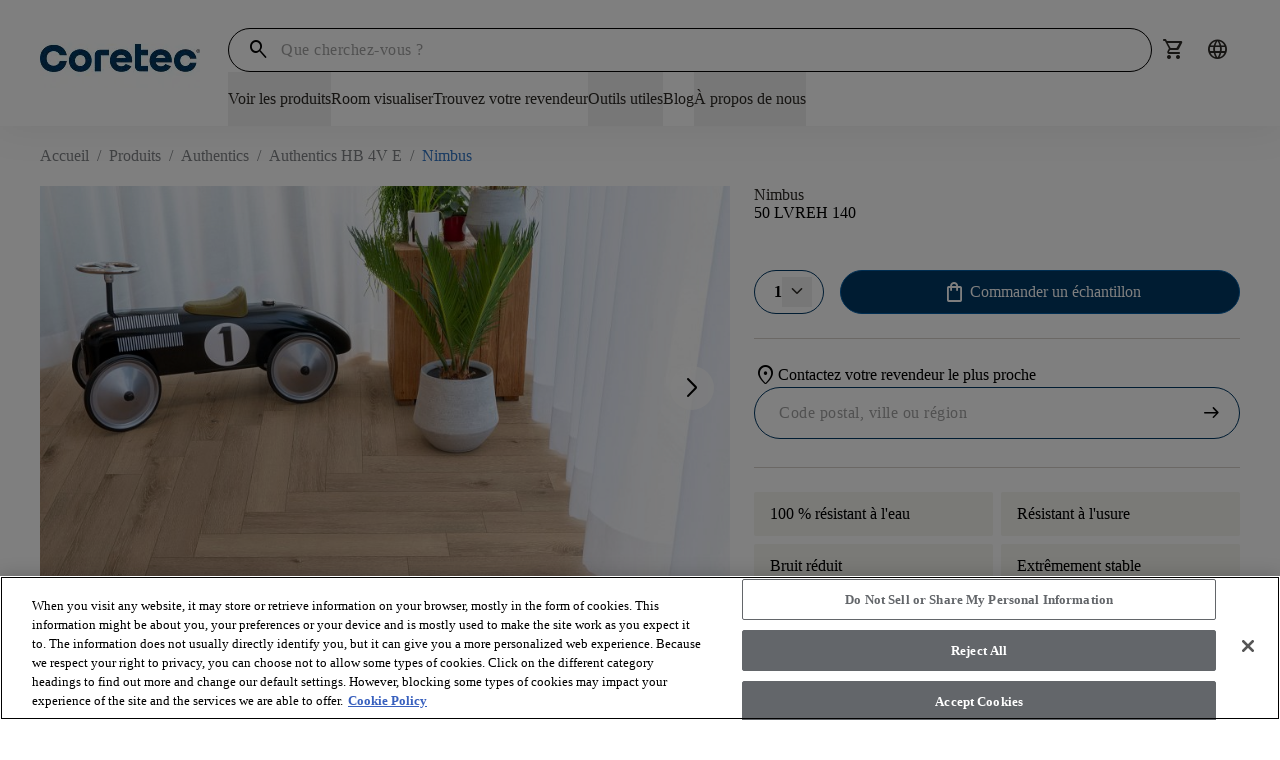

--- FILE ---
content_type: text/html; charset=utf-8
request_url: https://coretecfloors.com/fr-fr/products/authentics-hb-4v-e/nimbus-50-lvreh-140?shelfPageFilters=
body_size: 51593
content:



<!doctype html>

<html class="scroll-smooth" lang="fr-FR">
<head>
    <meta charset="utf-8">
    <meta name="viewport" content="width=device-width, initial-scale=1.0">

    <link rel="icon" type="image/png" href="https://shawfloors.widen.net/content/1bvjlt7jfd/webp/Coretec-Monogram-White%20on%20DarkBlue-Q.webp?w=50&amp;position=c&amp;color=ffffffff&amp;quality=80&amp;u=2132fy">
    



        




    <title>Nimbus | Authentics HB 4V E</title>
    <meta property="og:title" content="Nimbus | Authentics HB 4V E" />

    <meta name="description" content="COREtec Nimbus Authentics HB 4V E Des sols 100 % imperm&#xE9;ables, qui r&#xE9;sistent &#xE0; la vie de famille avec enfants et animaux domestiques." />
    <meta property="og:description" content="COREtec Nimbus Authentics HB 4V E Des sols 100 % imperm&#xE9;ables, qui r&#xE9;sistent &#xE0; la vie de famille avec enfants et animaux domestiques." />



    <link rel="canonical" href="https://coretecfloors.com/fr-fr/products/authentics-hb-4v-e/nimbus-50-lvreh-140" />

        <link rel="alternate" href="https://coretecfloors.com/fr-fr/products/authentics-hb-4v-e/nimbus-50-lvreh-140" hreflang="fr-fr" />
        <link rel="alternate" href="https://coretecfloors.com/nl-be/products/authentics-hb-4v-e/nimbus-50-lvreh-140" hreflang="nl-be" />
        <link rel="alternate" href="https://coretecfloors.com/de-de/products/authentics-hb-4v-e/nimbus-50-lvreh-140" hreflang="de-de" />
        <link rel="alternate" href="https://coretecfloors.com/es-es/products/authentics-hb-4v-e/nimbus-50-lvreh-140" hreflang="es-es" />
        <link rel="alternate" href="https://coretecfloors.com/it-it/products/authentics-hb-4v-e/nimbus-50-lvreh-140" hreflang="it-it" />
        <link rel="alternate" href="https://coretecfloors.com/nl-nl/products/authentics-hb-4v-e/nimbus-50-lvreh-140" hreflang="nl-nl" />
        <link rel="alternate" href="https://coretecfloors.com/pl-pl/products/authentics-hb-4v-e/nimbus-50-lvreh-140" hreflang="pl-pl" />
        <link rel="alternate" href="https://coretecfloors.com/sk-sk/products/authentics-hb-4v-e/nimbus-50-lvreh-140" hreflang="sk-sk" />
        <link rel="alternate" href="https://coretecfloors.com/fr-be/products/authentics-hb-4v-e/nimbus-50-lvreh-140" hreflang="fr-be" />
        <link rel="alternate" href="https://coretecfloors.com/fr-fr/products/authentics-hb-4v-e/nimbus-50-lvreh-140" hreflang="fr" />
        <link rel="alternate" href="https://coretecfloors.com/nl-nl/products/authentics-hb-4v-e/nimbus-50-lvreh-140" hreflang="nl" />
        <link rel="alternate" href="https://coretecfloors.com/de-de/products/authentics-hb-4v-e/nimbus-50-lvreh-140" hreflang="de" />
        <link rel="alternate" href="https://coretecfloors.com/es-es/products/authentics-hb-4v-e/nimbus-50-lvreh-140" hreflang="es" />
        <link rel="alternate" href="https://coretecfloors.com/it-it/products/authentics-hb-4v-e/nimbus-50-lvreh-140" hreflang="it" />
        <link rel="alternate" href="https://coretecfloors.com/pl-pl/products/authentics-hb-4v-e/nimbus-50-lvreh-140" hreflang="pl" />
        <link rel="alternate" href="https://coretecfloors.com/sk-sk/products/authentics-hb-4v-e/nimbus-50-lvreh-140" hreflang="sk" />


<meta property="og:url" content="https://coretecfloors.com/fr-fr/products/authentics-hb-4v-e/nimbus-50-lvreh-140" />
<meta property="og:site_name" content="Coretec">
    <meta property="og:type" content="product" />
    <meta property="og:locale" content="fr-FR" />

            
    <meta property="og:image" content="https://shawfloors.widen.net/content/hm3yixtakz/jpeg/vv779_0h140_main" />
        <script type="application/ld+json">
            {"@context":"https://schema.org","@type":"Product","@id":"https://coretecfloors.com/fr-fr/products/authentics-hb-4v-e/nimbus-50-lvreh-140","name":"Nimbus","image":"https://shawfloors.widen.net/content/hm3yixtakz/jpeg/vv779_0h140_main","brand":{"@type":"Brand","name":"COREtec"},"offers":{"@type":"Offer","url":"https://coretecfloors.com/fr-fr/products/authentics-hb-4v-e/nimbus-50-lvreh-140","availability":"https://schema.org/InStock","itemCondition":"https://schema.org/NewCondition","price":4.99,"priceCurrency":"USD"},"sku":"VV779_0H140"}
        </script>

            

<link rel="preconnect" href="https://shawfloors.widen.net/">

<link rel="dns-prefetch" href="https://www.google-analytics.com">
<link rel="dns-prefetch" href="https://cdn.roomvo.com">
<link rel="dns-prefetch" href="https://cdn.cookielaw.org">


                <link rel="preconnect" href="https://fonts.gstatic.com" crossorigin>

                

<link href="https://fonts.googleapis.com" rel="preconnect">
<link href="https://fonts.googleapis.com/css2?family=Material&#x2B;Symbols&#x2B;Rounded:opsz,wght,FILL,GRAD@24,300,0..1,-25" rel="stylesheet">
                

<style>
.btn.product-card__footer__action {
    text-align: left;
}

</style>

                
                
<link type="text/css" href="/dist/master.css?v=JtGXGnNKuSVxPbNlMMCpwhi51_UCEK1LzcYuBG9Gh6g" rel="stylesheet" />
<link type="text/css" href="/fr-FR/variables.css" rel="stylesheet" />
<link type="text/css" href="/fr-FR/brandfonts.css" rel="stylesheet" />
                <!-- Start Google Tag Manager -->
<script>(function(w,d,s,l,i){w[l]=w[l]||[];w[l].push({'gtm.start':
new Date().getTime(),event:'gtm.js'});var f=d.getElementsByTagName(s)[0],
j=d.createElement(s),dl=l!='dataLayer'?'&l='+l:'';j.async=true;j.src=
'https://www.googletagmanager.com/gtm.js?id='+i+dl;f.parentNode.insertBefore(j,f);
})(window,document,'script','dataLayer','GTM-WQZR8PX');</script>
<!-- End Google Tag Manager -->
                <link href="/_content/Kentico.Content.Web.Rcl/Content/Bundles/Public/systemPageComponents.min.css" rel="stylesheet" />
<link href="/Content/Bundles/Public/formComponents.min.css" rel="stylesheet" />

                <script>
                    window.dataLayer = window.dataLayer || [];
                    var isAuthenticated = 'False' === 'True';
                    window.dataLayer.push({
                        'event': 'dataLayer-initialized',
                        'siteVersion': '1.0',
                        'pageCategory': 'vinyl',
                        'pageType': 'Product Details page',
                        'userId': isAuthenticated ? 'f1f690d1-3aff-4cf3-ae45-4d3b358316af' : undefined,
                        'customerType': 'False' === 'True' ? 'trade' : undefined,
                        'loggedIn': isAuthenticated ? 'yes' : 'no'
                    });
                </script>
                    <script id="google-recaptcha-v3"
                            src="https://www.google.com/recaptcha/api.js?render=6Lfjrv8qAAAAACvP6WX1G9JP9aiEhX7YJET9wZU1"
                            defer>
                    </script>
                <script src="/Scripts/form-update-register-event-listeners.js?v=mKkQpwclDN1zQwLdkCHMIcu5xrMBjjTB9INAiRz2G70"></script>
                <script src="/Scripts/gmt.min.js?v=AWFr2pgk_p30nogZtyEJV6GWr8h4S2_g9uBTCBJd0Eg"></script>
                <script type="text/javascript" src="/Kentico.Resource/ABTest/KenticoABTestLogger/fr-FR/ConversionLogger.js" async></script>
                <style>
                    div.section-aligment.f-middle > div[id^="react_"] {
                        display: flex;
                        align-items: center;
                        flex-direction: column;
                    }

                    div.section-aligment.f-bottom > div[id^="react_"] {
                        display: flex;
                        align-items: flex-end;
                        flex-direction: column;
                    }

                    div.section-aligment.f-top > div[id^="react_"] {
                        display: flex;
                        align-items: flex-start;
                        flex-direction: column;
                    }

                    div.section-aligment > div[id^="form-"] {
                        width: 100%;
                    }
                </style>
<script type="text/javascript">!function(T,l,y){var S=T.location,k="script",D="instrumentationKey",C="ingestionendpoint",I="disableExceptionTracking",E="ai.device.",b="toLowerCase",w="crossOrigin",N="POST",e="appInsightsSDK",t=y.name||"appInsights";(y.name||T[e])&&(T[e]=t);var n=T[t]||function(d){var g=!1,f=!1,m={initialize:!0,queue:[],sv:"5",version:2,config:d};function v(e,t){var n={},a="Browser";return n[E+"id"]=a[b](),n[E+"type"]=a,n["ai.operation.name"]=S&&S.pathname||"_unknown_",n["ai.internal.sdkVersion"]="javascript:snippet_"+(m.sv||m.version),{time:function(){var e=new Date;function t(e){var t=""+e;return 1===t.length&&(t="0"+t),t}return e.getUTCFullYear()+"-"+t(1+e.getUTCMonth())+"-"+t(e.getUTCDate())+"T"+t(e.getUTCHours())+":"+t(e.getUTCMinutes())+":"+t(e.getUTCSeconds())+"."+((e.getUTCMilliseconds()/1e3).toFixed(3)+"").slice(2,5)+"Z"}(),iKey:e,name:"Microsoft.ApplicationInsights."+e.replace(/-/g,"")+"."+t,sampleRate:100,tags:n,data:{baseData:{ver:2}}}}var h=d.url||y.src;if(h){function a(e){var t,n,a,i,r,o,s,c,u,p,l;g=!0,m.queue=[],f||(f=!0,t=h,s=function(){var e={},t=d.connectionString;if(t)for(var n=t.split(";"),a=0;a<n.length;a++){var i=n[a].split("=");2===i.length&&(e[i[0][b]()]=i[1])}if(!e[C]){var r=e.endpointsuffix,o=r?e.location:null;e[C]="https://"+(o?o+".":"")+"dc."+(r||"services.visualstudio.com")}return e}(),c=s[D]||d[D]||"",u=s[C],p=u?u+"/v2/track":d.endpointUrl,(l=[]).push((n="SDK LOAD Failure: Failed to load Application Insights SDK script (See stack for details)",a=t,i=p,(o=(r=v(c,"Exception")).data).baseType="ExceptionData",o.baseData.exceptions=[{typeName:"SDKLoadFailed",message:n.replace(/\./g,"-"),hasFullStack:!1,stack:n+"\nSnippet failed to load ["+a+"] -- Telemetry is disabled\nHelp Link: https://go.microsoft.com/fwlink/?linkid=2128109\nHost: "+(S&&S.pathname||"_unknown_")+"\nEndpoint: "+i,parsedStack:[]}],r)),l.push(function(e,t,n,a){var i=v(c,"Message"),r=i.data;r.baseType="MessageData";var o=r.baseData;return o.message='AI (Internal): 99 message:"'+("SDK LOAD Failure: Failed to load Application Insights SDK script (See stack for details) ("+n+")").replace(/\"/g,"")+'"',o.properties={endpoint:a},i}(0,0,t,p)),function(e,t){if(JSON){var n=T.fetch;if(n&&!y.useXhr)n(t,{method:N,body:JSON.stringify(e),mode:"cors"});else if(XMLHttpRequest){var a=new XMLHttpRequest;a.open(N,t),a.setRequestHeader("Content-type","application/json"),a.send(JSON.stringify(e))}}}(l,p))}function i(e,t){f||setTimeout(function(){!t&&m.core||a()},500)}var e=function(){var n=l.createElement(k);n.src=h;var e=y[w];return!e&&""!==e||"undefined"==n[w]||(n[w]=e),n.onload=i,n.onerror=a,n.onreadystatechange=function(e,t){"loaded"!==n.readyState&&"complete"!==n.readyState||i(0,t)},n}();y.ld<0?l.getElementsByTagName("head")[0].appendChild(e):setTimeout(function(){l.getElementsByTagName(k)[0].parentNode.appendChild(e)},y.ld||0)}try{m.cookie=l.cookie}catch(p){}function t(e){for(;e.length;)!function(t){m[t]=function(){var e=arguments;g||m.queue.push(function(){m[t].apply(m,e)})}}(e.pop())}var n="track",r="TrackPage",o="TrackEvent";t([n+"Event",n+"PageView",n+"Exception",n+"Trace",n+"DependencyData",n+"Metric",n+"PageViewPerformance","start"+r,"stop"+r,"start"+o,"stop"+o,"addTelemetryInitializer","setAuthenticatedUserContext","clearAuthenticatedUserContext","flush"]),m.SeverityLevel={Verbose:0,Information:1,Warning:2,Error:3,Critical:4};var s=(d.extensionConfig||{}).ApplicationInsightsAnalytics||{};if(!0!==d[I]&&!0!==s[I]){var c="onerror";t(["_"+c]);var u=T[c];T[c]=function(e,t,n,a,i){var r=u&&u(e,t,n,a,i);return!0!==r&&m["_"+c]({message:e,url:t,lineNumber:n,columnNumber:a,error:i}),r},d.autoExceptionInstrumented=!0}return m}(y.cfg);function a(){y.onInit&&y.onInit(n)}(T[t]=n).queue&&0===n.queue.length?(n.queue.push(a),n.trackPageView({})):a()}(window,document,{
src: "https://js.monitor.azure.com/scripts/b/ai.2.min.js", // The SDK URL Source
crossOrigin: "anonymous", 
cfg: { // Application Insights Configuration
    connectionString: 'InstrumentationKey=261ae9b2-7b4f-4bf5-8b57-df209976f907;IngestionEndpoint=https://eastus2-3.in.applicationinsights.azure.com/;LiveEndpoint=https://eastus2.livediagnostics.monitor.azure.com/;ApplicationId=8575924c-4832-450f-b7bb-8d3ea4de6196'
}});</script></head>

<body data-lang="fr-FR" class="overflow-x-hidden ">
    



    <noscript><iframe  src="https://www.googletagmanager.com/ns.html?id=GTM-WQZR8PX"
  height="0" width="0"
  style="display:none;visibility:hidden"></iframe></noscript>

  
    



    

<div id="react_0HNIOL8ITH6LR"><header class="header" id="top-navigation" data-ktc-search-exclude="true" style="--header-bg:rgba(var(--coretec-color-white), 1);--header-search-bg:rgba(var(--coretec-color-white), 1);--header-navItem-underline-color:rgba(var(--coretec-color-primary-blue-500-eu), 1);--header-navItem-underline-thickness:6px;--logo-height-desktop:60px;--logo-height-tablet:48px;--logo-height-mobile:48px;--logo-width-desktop:160px;--logo-width-tablet:120px;--logo-width-mobile:100px"><a href="#main-content" target="_self" class="link skip-to-content-hyperlink skip-to-content-link regular default" aria-label="Skip to Main Content"><div class="link-content after:bg-primary after:hidden" style="align-items:center"><span class="link-title-wrapper">Skip to Main Content</span></div></a><div class="header__placeholder" style="height:0"></div><div class="header__wrapper"><div class="header__content secondVersion"><div class="header__content__wrapper"><div class="flex shrink-0 items-center"><div class="header__content__actions__item burger"><button tabindex="0" class="btn header__content__actions__item__link button btn__icon__left icon"><span style="font-size:24px;padding:3px" class="btn__icon material-symbols">menu</span></button></div><a href="https://coretecfloors.com/fr-fr" target="_self" class="link header__content__logo regular default"><div class="link-content after:bg-primary after:hidden" style="align-items:center"><picture><source type="image/jpeg" width="160" height="60" media="(min-width: 1240px) and (min-resolution: 2dppx)" srcSet="https://shawfloors.widen.net/content/qdp1revn0s/webp/Coretec-Logo-DarkBlue-Q.webp?crop=false&amp;position=c&amp;color=ffffffff&amp;u=5e4kon&amp;h=120&amp;ext=.&amp;w=320&amp;fmt=webp&amp;quality=80"/><source type="image/jpeg" width="160" height="60" media="(min-width: 1240px) and (min-resolution: 1.5dppx)" srcSet="https://shawfloors.widen.net/content/qdp1revn0s/webp/Coretec-Logo-DarkBlue-Q.webp?crop=false&amp;position=c&amp;color=ffffffff&amp;u=5e4kon&amp;h=90&amp;ext=.&amp;w=240&amp;fmt=webp&amp;quality=80"/><source type="image/jpeg" width="160" height="60" media="(min-width: 1240px) and (min-resolution: 1.25dppx)" srcSet="https://shawfloors.widen.net/content/qdp1revn0s/webp/Coretec-Logo-DarkBlue-Q.webp?crop=false&amp;position=c&amp;color=ffffffff&amp;u=5e4kon&amp;h=75&amp;ext=.&amp;w=200&amp;fmt=webp&amp;quality=80"/><source type="image/jpeg" width="160" height="60" media="(min-width: 1240px)" srcSet="https://shawfloors.widen.net/content/qdp1revn0s/webp/Coretec-Logo-DarkBlue-Q.webp?crop=false&amp;position=c&amp;color=ffffffff&amp;u=5e4kon&amp;h=60&amp;ext=.&amp;w=160&amp;fmt=webp&amp;quality=80"/><source type="image/jpeg" width="120" height="48" media="(min-width: 600px)" srcSet="https://shawfloors.widen.net/content/qdp1revn0s/webp/Coretec-Logo-DarkBlue-Q.webp?crop=false&amp;position=c&amp;color=ffffffff&amp;u=5e4kon&amp;h=48&amp;ext=.&amp;w=120&amp;fmt=webp&amp;quality=80"/><source type="image/jpeg" width="100" height="48" media="(min-width: 300px) and (min-resolution: 2dppx)" srcSet="https://shawfloors.widen.net/content/qdp1revn0s/webp/Coretec-Logo-DarkBlue-Q.webp?crop=false&amp;position=c&amp;color=ffffffff&amp;u=5e4kon&amp;h=96&amp;ext=.&amp;w=200&amp;fmt=webp&amp;quality=80"/><source type="image/jpeg" width="100" height="48" media="(min-width: 300px)" srcSet="https://shawfloors.widen.net/content/qdp1revn0s/webp/Coretec-Logo-DarkBlue-Q.webp?crop=false&amp;position=c&amp;color=ffffffff&amp;u=5e4kon&amp;h=48&amp;ext=.&amp;w=100&amp;fmt=webp&amp;quality=80"/><img src="https://shawfloors.widen.net/content/qdp1revn0s/webp/Coretec-Logo-DarkBlue-Q.webp?crop=false&amp;position=c&amp;color=ffffffff&amp;u=5e4kon&amp;h=48&amp;ext=.&amp;w=100&amp;fmt=webp&amp;quality=80" style="object-position:center;object-fit:contain" width="286" height="286" alt="COREtec Flooring" title="" class="logo" fetchpriority="auto"/></picture></div></a></div><a href="https://coretecfloors.com/fr-fr" target="_self" class="link header__content__logo regular default"><div class="link-content after:bg-primary after:hidden" style="align-items:center"><picture><source type="image/jpeg" width="160" height="60" media="(min-width: 1240px) and (min-resolution: 2dppx)" srcSet="https://shawfloors.widen.net/content/qdp1revn0s/webp/Coretec-Logo-DarkBlue-Q.webp?crop=false&amp;position=c&amp;color=ffffffff&amp;u=5e4kon&amp;h=120&amp;ext=.&amp;w=320&amp;fmt=webp&amp;quality=80"/><source type="image/jpeg" width="160" height="60" media="(min-width: 1240px) and (min-resolution: 1.5dppx)" srcSet="https://shawfloors.widen.net/content/qdp1revn0s/webp/Coretec-Logo-DarkBlue-Q.webp?crop=false&amp;position=c&amp;color=ffffffff&amp;u=5e4kon&amp;h=90&amp;ext=.&amp;w=240&amp;fmt=webp&amp;quality=80"/><source type="image/jpeg" width="160" height="60" media="(min-width: 1240px) and (min-resolution: 1.25dppx)" srcSet="https://shawfloors.widen.net/content/qdp1revn0s/webp/Coretec-Logo-DarkBlue-Q.webp?crop=false&amp;position=c&amp;color=ffffffff&amp;u=5e4kon&amp;h=75&amp;ext=.&amp;w=200&amp;fmt=webp&amp;quality=80"/><source type="image/jpeg" width="160" height="60" media="(min-width: 1240px)" srcSet="https://shawfloors.widen.net/content/qdp1revn0s/webp/Coretec-Logo-DarkBlue-Q.webp?crop=false&amp;position=c&amp;color=ffffffff&amp;u=5e4kon&amp;h=60&amp;ext=.&amp;w=160&amp;fmt=webp&amp;quality=80"/><source type="image/jpeg" width="120" height="48" media="(min-width: 600px)" srcSet="https://shawfloors.widen.net/content/qdp1revn0s/webp/Coretec-Logo-DarkBlue-Q.webp?crop=false&amp;position=c&amp;color=ffffffff&amp;u=5e4kon&amp;h=48&amp;ext=.&amp;w=120&amp;fmt=webp&amp;quality=80"/><source type="image/jpeg" width="100" height="48" media="(min-width: 300px) and (min-resolution: 2dppx)" srcSet="https://shawfloors.widen.net/content/qdp1revn0s/webp/Coretec-Logo-DarkBlue-Q.webp?crop=false&amp;position=c&amp;color=ffffffff&amp;u=5e4kon&amp;h=96&amp;ext=.&amp;w=200&amp;fmt=webp&amp;quality=80"/><source type="image/jpeg" width="100" height="48" media="(min-width: 300px)" srcSet="https://shawfloors.widen.net/content/qdp1revn0s/webp/Coretec-Logo-DarkBlue-Q.webp?crop=false&amp;position=c&amp;color=ffffffff&amp;u=5e4kon&amp;h=48&amp;ext=.&amp;w=100&amp;fmt=webp&amp;quality=80"/><img src="https://shawfloors.widen.net/content/qdp1revn0s/webp/Coretec-Logo-DarkBlue-Q.webp?crop=false&amp;position=c&amp;color=ffffffff&amp;u=5e4kon&amp;h=48&amp;ext=.&amp;w=100&amp;fmt=webp&amp;quality=80" style="object-position:center;object-fit:contain" width="286" height="286" alt="COREtec Flooring" title="" class="logo" fetchpriority="auto"/></picture></div></a><div class="header__content__desktop"><div class="flex"><div class="mobile-mega-menu__search__wrapper mobile-mega-menu__search__wrapper--active"><div class="mobile-mega-menu__search__container"><form class="mobile-mega-menu__search" autoComplete="off"><div class="mobile-mega-menu__search__form-group form-group"><input autoComplete="off" type="text" name="search" id="search" aria-label="`Search Input" title="search" placeholder="Que cherchez-vous ?" value=""/><span class="mobile-mega-menu__search__form-group__search material-symbols">search</span></div><div><div class="header__content__actions-search__suggestions"><div class="header__content__actions-search__suggestions__container"><div class="header__content__actions-search__suggestions__results"></div></div></div></div></form></div></div><ul class="header__content__actions"><li class="header__content__actions__item mobile search"><button tabindex="0" class="btn button btn__icon__left icon" aria-label=""><span style="font-size:24px;padding:0" class="btn__icon material-symbols">search</span></button></li><li style="margin:calc(var(--base-pixel-value)*0) calc(var(--base-pixel-value)*0) calc(var(--base-pixel-value)*0) calc(var(--base-pixel-value)*0)" class="header__content__actions__item search"><button tabindex="0" class="btn button btn__icon__left icon" aria-label=""><span style="font-size:24px;padding:0" class="btn__icon material-symbols">search</span></button></li><li style="margin:calc(var(--base-pixel-value)*0) calc(var(--base-pixel-value)*0) calc(var(--base-pixel-value)*0) calc(var(--base-pixel-value)*0)" class="header__content__actions__item cart mobile"><a href="/fr-fr/cart" tabindex="-1" class="btn-link-wrapper" target="_self" aria-label=""><div tabindex="0" class="btn button btn__icon__left icon" aria-label=""><span style="font-size:24px;padding:0" class="btn__icon material-symbols">shopping_cart</span></div></a></li><li style="margin:calc(var(--base-pixel-value)*0) calc(var(--base-pixel-value)*0) calc(var(--base-pixel-value)*0) calc(var(--base-pixel-value)*0)" class="header__content__actions__item cultures"><a href="/fr-fr/cultures" tabindex="-1" class="btn-link-wrapper" target="_self" aria-label=""><div tabindex="0" class="btn button btn__icon__left icon" aria-label=""><span style="font-size:24px;padding:0" class="btn__icon material-symbols">language</span></div></a></li></ul></div><nav class="header__content__navigation" aria-label="Header Navigation"><ul class="header__content__navigation__list"><li class="header__content__navigation__item"><button class="link header__content__navigation__item_link text-bodycopy-s-medium regular default" aria-label="Voir les produits"><div class="link-content after:bg-primary flex-row-reverse" style="align-items:center"><span class="link-title-wrapper">Voir les produits</span></div></button></li><li class="header__content__navigation__item"><a href="javascript:roomvo.startStandaloneVisualizer();" target="" class="link header__content__navigation__item_link text-bodycopy-s-medium regular default" aria-label="Room visualiser"><div class="link-content after:bg-primary" style="align-items:center"><span class="link-title-wrapper">Room visualiser</span></div></a></li><li class="header__content__navigation__item"><a href="/fr-fr/trouvez-votre-revendeur" target="" class="link header__content__navigation__item_link text-bodycopy-s-medium regular default" aria-label="Trouvez votre revendeur"><div class="link-content after:bg-primary" style="align-items:center"><span class="link-title-wrapper">Trouvez votre revendeur</span></div></a></li><li class="header__content__navigation__item"><button class="link header__content__navigation__item_link text-bodycopy-s-medium regular default" aria-label="Outils utiles"><div class="link-content after:bg-primary flex-row-reverse" style="align-items:center"><span class="link-title-wrapper">Outils utiles</span></div></button></li><li class="header__content__navigation__item"><a href="/fr-fr/blog" target="_self" class="link header__content__navigation__item_link text-bodycopy-s-medium regular default" aria-label="Blog"><div class="link-content after:bg-primary flex-row-reverse" style="align-items:center"><span class="link-title-wrapper">Blog</span></div></a></li><li class="header__content__navigation__item"><button class="link header__content__navigation__item_link text-bodycopy-s-medium regular default" aria-label="À propos de nous"><div class="link-content after:bg-primary flex-row-reverse" style="align-items:center"><span class="link-title-wrapper">À propos de nous</span></div></button></li></ul></nav></div><ul class="header__content__actions"><li class="header__content__actions__item mobile search"><button tabindex="0" class="btn button btn__icon__left icon" aria-label=""><span style="font-size:24px;padding:0" class="btn__icon material-symbols">search</span></button></li><li style="margin:calc(var(--base-pixel-value)*0) calc(var(--base-pixel-value)*0) calc(var(--base-pixel-value)*0) calc(var(--base-pixel-value)*0)" class="header__content__actions__item search"><button tabindex="0" class="btn button btn__icon__left icon" aria-label=""><span style="font-size:24px;padding:0" class="btn__icon material-symbols">search</span></button></li><li style="margin:calc(var(--base-pixel-value)*0) calc(var(--base-pixel-value)*0) calc(var(--base-pixel-value)*0) calc(var(--base-pixel-value)*0)" class="header__content__actions__item cart mobile"><a href="/fr-fr/cart" tabindex="-1" class="btn-link-wrapper" target="_self" aria-label=""><div tabindex="0" class="btn button btn__icon__left icon" aria-label=""><span style="font-size:24px;padding:0" class="btn__icon material-symbols">shopping_cart</span></div></a></li><li style="margin:calc(var(--base-pixel-value)*0) calc(var(--base-pixel-value)*0) calc(var(--base-pixel-value)*0) calc(var(--base-pixel-value)*0)" class="header__content__actions__item cultures"><a href="/fr-fr/cultures" tabindex="-1" class="btn-link-wrapper" target="_self" aria-label=""><div tabindex="0" class="btn button btn__icon__left icon" aria-label=""><span style="font-size:24px;padding:0" class="btn__icon material-symbols">language</span></div></a></li></ul></div></div></div></header></div>
<script>window.addEventListener('DOMContentLoaded', function() {ReactDOM.hydrate(React.createElement(Header, {"logo":{"image":{"url":"https://shawfloors.widen.net/content/qdp1revn0s/webp/Coretec-Logo-DarkBlue-Q.webp?crop=false\u0026position=c\u0026color=ffffffff\u0026u=5e4kon\u0026h=50\u0026ext=.","mobileUrl":"","tabletUrl":"","hoverUrl":"","alt":"COREtec Flooring","title":"","keep":"","format":"","quality":null},"height":{"desktop":60,"tablet":48,"mobile":48},"width":{"desktop":160,"tablet":120,"mobile":100},"crop":false},"checkoutLink":"/fr-fr/checkout","mobileMenuBackgroundImage":"","mobileMenuBackgroundOverlayColor":"","siteUrl":"https://coretecfloors.com/fr-fr","brandBannerLinks":[],"accountDropdownItems":[],"menuItems":[{"item":{"title":"Voir les produits","url":"","target":"_self","type":"link","icon":{"name":"","color":"","hoverColor":"","backgroundColor":"","hoverBackgroundColor":"","border":"","borderRadius":"","position":"before","size":"14px"},"verticalAlignment":"start"},"megaMenu":{"layout":"2x3","items":[{"title":"","mobileTitle":"","titleColor":"","type":"link","items":[{"subLinks":[],"mobileTitle":"Voir tous les sols","color":"","title":"\u003cstrong\u003eVoir tous les sols\u003c/strong\u003e","url":"/fr-fr/products","target":"_self","type":"link","icon":null,"verticalAlignment":""},{"subLinks":[],"mobileTitle":"Découvrez nos collections","color":"","title":"\u003cstrong\u003eDécouvrez nos collections\u003c/strong\u003e","url":"/fr-fr/decouvrez-nos-collections","target":"_self","type":"link","icon":null,"verticalAlignment":""},{"subLinks":[],"mobileTitle":"Escaliers","color":"","title":"\u003cstrong\u003eEscaliers\u003c/strong\u003e\r\n","url":"/fr-fr/escaliers","target":"_self","type":"link","icon":null,"verticalAlignment":""},{"subLinks":[],"mobileTitle":"Kit d\u0027entretien","color":"","title":"\u003cstrong\u003eKit d\u0026#39;entretien\u003c/strong\u003e","url":"/fr-fr/kit-d-entretien","target":"_self","type":"link","icon":null,"verticalAlignment":""}]},{"title":"","mobileTitle":"","titleColor":"","type":"product","items":[{"img":{"url":"https://shawfloors.widen.net/content/qhv88pkwdg/png/UV809_02686_ROOM.png?w=270\u0026h=270\u0026keep=s\u0026crop=yes\u0026color=ffffffff\u0026quality=80\u0026u=muw0mh","mobileUrl":"","tabletUrl":"","hoverUrl":"","alt":"Modern living room with large windows and wood look luxury vinyl plank flooring","title":"Voir les lames","keep":"c","format":"","quality":null},"crop":true,"title":"Voir les lames","url":"/fr-fr/products?style=plank","target":"_self","type":"link","icon":null,"verticalAlignment":""}]},{"title":"","mobileTitle":"","titleColor":"","type":"product","items":[{"img":{"url":"https://shawfloors.widen.net/content/daovueribm/png/UV745_00994_ROOM.png?w=270\u0026h=270\u0026keep=s\u0026crop=yes\u0026color=ffffffff\u0026quality=80\u0026u=muw0mh","mobileUrl":"","tabletUrl":"","hoverUrl":"","alt":"Modern living room with light wood look luxury vinyl plank flooring and contemporary furniture","title":"Voir les sols à chevrons","keep":"c","format":"","quality":null},"crop":true,"title":"Voir les sols à chevrons","url":"/fr-fr/products?style=herringbone","target":"_blank","type":"link","icon":null,"verticalAlignment":""}]},{"title":"","mobileTitle":"","titleColor":"","type":"product","items":[{"img":{"url":"https://shawfloors.widen.net/content/zq11o6dvjy/png/UV837_03473_ROOM.png?w=270\u0026h=270\u0026keep=s\u0026crop=yes\u0026color=ffffffff\u0026quality=80\u0026u=muw0mh","mobileUrl":"","tabletUrl":"","hoverUrl":"","alt":"kitchen with family enjoying time together with stone look luxury vinyl tile floor and  dark cabinetry","title":"Voir les dalles","keep":"c","format":"","quality":null},"crop":true,"title":"Voir les dalles","url":"/fr-fr/products?style=tile","target":"_self","type":"link","icon":null,"verticalAlignment":""}]}],"variant":"full-width"},"type":"menuItem"},{"item":{"title":"Room visualiser","url":"javascript:roomvo.startStandaloneVisualizer();","target":"","type":"link","icon":{"name":"","color":"","hoverColor":"","backgroundColor":"","hoverBackgroundColor":"","border":"","borderRadius":"","position":"","size":""},"verticalAlignment":""},"megaMenu":null,"type":"menuItem"},{"item":{"title":"Trouvez votre revendeur","url":"/fr-fr/trouvez-votre-revendeur","target":"","type":"link","icon":{"name":"","color":"","hoverColor":"","backgroundColor":"","hoverBackgroundColor":"","border":"","borderRadius":"","position":"","size":""},"verticalAlignment":""},"megaMenu":null,"type":"menuItem"},{"item":{"title":"Outils utiles","url":"","target":"_self","type":"link","icon":{"name":"","color":"","hoverColor":"","backgroundColor":"","hoverBackgroundColor":"","border":"","borderRadius":"","position":"before","size":"14px"},"verticalAlignment":"start"},"megaMenu":{"layout":"2x2","items":[{"title":"","mobileTitle":"","titleColor":"","type":"link","items":[{"subLinks":[],"mobileTitle":"Pourquoi COREtec®?","color":"","title":"\u003cstrong\u003ePourquoi COREtec\u0026reg;?\u003c/strong\u003e","url":"/fr-fr/pourquoi-coretec","target":"_self","type":"link","icon":null,"verticalAlignment":""},{"subLinks":[],"mobileTitle":"Informations sur la garantie","color":"","title":"\u003cstrong\u003eInformations sur la garantie\u003c/strong\u003e","url":"/fr-fr/informations-de-garantie","target":"_self","type":"link","icon":null,"verticalAlignment":""},{"subLinks":[],"mobileTitle":"Foire aux questions","color":"","title":"\u003cstrong\u003eFoire aux questions\u003c/strong\u003e","url":"/fr-fr/foire-aux-questions","target":"_self","type":"link","icon":null,"verticalAlignment":""}]},{"title":"","mobileTitle":"","titleColor":"","type":"product","items":[{"img":{"url":"https://shawfloors.widen.net/content/rmczrxtiez/png/5.png?w=270\u0026h=270\u0026keep=s\u0026crop=yes\u0026color=ffffffff\u0026quality=80\u0026u=igqm7u","mobileUrl":"","tabletUrl":"","hoverUrl":"","alt":"Man installing wood look luxury vinyl plank flooring in a room","title":"Installation","keep":"","format":"","quality":null},"crop":true,"title":"Installation","url":"/fr-fr/installation-entretien#installation","target":"_self","type":"link","icon":null,"verticalAlignment":""}]},{"title":"","mobileTitle":"","titleColor":"","type":"product","items":[{"img":{"url":"https://shawfloors.widen.net/content/c2xcypv2gy/jpeg/Cleaning_Room_Desert%20(2).jpg?crop=true\u0026keep=c\u0026q=80\u0026color=ffffffff\u0026u=d4pxwi\u0026w=270\u0026h=270","mobileUrl":"","tabletUrl":"","hoverUrl":"","alt":"Woman cleaning light wood look luxury vinyl plank flooring with cleaning products in a bright living room","title":"Entretien","keep":"","format":"","quality":null},"crop":true,"title":"Entretien","url":"/fr-fr/installation-entretien#entretien","target":"_blank","type":"link","icon":null,"verticalAlignment":""}]}],"variant":"full-width"},"type":"menuItem"},{"item":{"title":"Blog","url":"/fr-fr/blog","target":"_self","type":"link","icon":{"name":"","color":"","hoverColor":"","backgroundColor":"","hoverBackgroundColor":"","border":"","borderRadius":"","position":"before","size":"14px"},"verticalAlignment":"start"},"megaMenu":null,"type":"menuItem"},{"item":{"title":"À propos de nous","url":"","target":"_self","type":"link","icon":{"name":"","color":"","hoverColor":"","backgroundColor":"","hoverBackgroundColor":"","border":"","borderRadius":"","position":"before","size":"14px"},"verticalAlignment":"start"},"megaMenu":{"layout":"2x2","items":[{"title":"","mobileTitle":"","titleColor":"","type":"link","items":[{"subLinks":[],"mobileTitle":"Actualités et presse","color":"","title":"\u003cstrong\u003eActualités et presse\u003c/strong\u003e","url":"/fr-fr/actualites","target":"_blank","type":"link","icon":null,"verticalAlignment":""},{"subLinks":[],"mobileTitle":"Contactez-nous","color":"","title":"\u003cstrong\u003eContactez-nous\u003c/strong\u003e","url":"/fr-fr/contactez-nous","target":"_self","type":"link","icon":null,"verticalAlignment":""}]},{"title":"","mobileTitle":"","titleColor":"","type":"product","items":[{"img":{"url":"https://shawfloors.widen.net/content/1sr7cnk03g/web/Craftmanship_COREtec.web?crop=true\u0026keep=c\u0026quality=80\u0026color=ffffffff\u0026u=y0wq9r\u0026w=270\u0026h=270","mobileUrl":"","tabletUrl":"","hoverUrl":"","alt":"Man examining wood look luxury vinyl plank flooring in a workshop setting","title":"Notre histoire","keep":"","format":"","quality":null},"crop":true,"title":"Notre histoire","url":"/fr-fr/notre-histoire","target":"_self","type":"link","icon":null,"verticalAlignment":""}]},{"title":"","mobileTitle":"","titleColor":"","type":"product","items":[{"img":{"url":"https://shawfloors.widen.net/content/p55pf2jpw5/png/Sustainability%20Nueltin_aurora.png?w=270\u0026h=270\u0026keep=s\u0026crop=yes\u0026color=ffffffff\u0026quality=80\u0026u=muw0mh","mobileUrl":"","tabletUrl":"","hoverUrl":"","alt":"Modern living room with large windows and luxury vinyl plank flooring","title":"Durabilité","keep":"","format":"","quality":null},"crop":true,"title":"Durabilité","url":"/fr-fr/durabilite","target":"_blank","type":"link","icon":null,"verticalAlignment":""}]}],"variant":"full-width"},"type":"menuItem"}],"actions":[{"role":"search","styleType":"icon","headline":null,"ariaLabel":"","icon":"search","iconPosition":"left","iconOpposite":null,"linkConfig":{"url":"","target":"_self"},"styles":{"margin":"calc(var(--base-pixel-value)*0) calc(var(--base-pixel-value)*0) calc(var(--base-pixel-value)*0) calc(var(--base-pixel-value)*0)","iconColors":{"focus":"","inactive":"","hover":"","pressed":"","disabled":""},"iconSize":"24px"}},{"role":"cart","styleType":"icon","headline":null,"ariaLabel":"","icon":"shopping_cart","iconPosition":"left","iconOpposite":null,"linkConfig":{"url":"/fr-fr/cart","target":"_self"},"styles":{"margin":"calc(var(--base-pixel-value)*0) calc(var(--base-pixel-value)*0) calc(var(--base-pixel-value)*0) calc(var(--base-pixel-value)*0)","iconColors":{"focus":"","inactive":"","hover":"","pressed":"","disabled":""},"iconSize":"24px"}},{"role":"cultures","styleType":"icon","headline":null,"ariaLabel":"","icon":"language","iconPosition":"left","iconOpposite":null,"linkConfig":{"url":"/fr-fr/cultures","target":"_self"},"styles":{"margin":"calc(var(--base-pixel-value)*0) calc(var(--base-pixel-value)*0) calc(var(--base-pixel-value)*0) calc(var(--base-pixel-value)*0)","iconColors":{"focus":"","inactive":"","hover":"","pressed":"","disabled":""},"iconSize":"24px"}}],"cultures":[{"title":"Australia - English","url":"/en-au","codeName":"en-AU"},{"title":"België – Nederlands","url":"/nl-be","codeName":"nl-BE"},{"title":"Belgique – Français","url":"/fr-be","codeName":"fr-BE"},{"title":"Deutschland – Deutsch","url":"/de-de","codeName":"de-DE"},{"title":"España – Español","url":"/es-es","codeName":"es-ES"},{"title":"European Union – English","url":"/en-eu","codeName":"en-EU"},{"title":"France – Français","url":"/fr-fr","codeName":"fr-FR"},{"title":"Ireland - English","url":"/en-ie","codeName":"en-IE"},{"title":"Italia – Italiano","url":"/it-it","codeName":"it-IT"},{"title":"Nederland – Nederlands","url":"/nl-nl","codeName":"nl-NL"},{"title":"New Zealand – English","url":"/en-nz","codeName":"en-NZ"},{"title":"Rzeczpospolita Polska – Polski","url":"/pl-pl","codeName":"pl-PL"},{"title":"Slovenská republika – Slovenčina","url":"/sk-sk","codeName":"sk-SK"},{"title":"United Kingdom – English","url":"/en-gb","codeName":"en-GB"},{"title":"United States – English","url":"/en-us","codeName":"en-US"}],"additionalMenuItems":[],"signinUrl":"/fr-fr/Account/RequestExternalSignIn","signupUrl":"/fr-fr/Account/RequestExternalSignUp","signoutUrl":"/fr-fr/Account/SignOut","isAuthenticated":false,"userName":"","localization":{"account":{"signIn":"Se connecter","signOut":"Se déconnecter","signUp":"Créer un compte","welcome":"Salut"},"cart":{"loader":{"title":"Chargement…"},"samplesTitle":"Article","maxItemsReached":"Vous avez atteint la limite d\u0027échantillons ([number] échantillons) par commande.","maxCartItemsReached":"Vous avez atteint la limite d\u0027échantillons ([number] échantillons) par commande.","maxSamplesCount":"Only [number] Available","noCartItems":"Vous n\u0027avez pas d\u0027articles dans votre panier","cartTitle":"Mon Panier","orderTotal":"Montant de la commande:","viewCart":"Voir le panier","checkoutButton":"Commander","priceFree":"FREE"},"search":{"allProductResults":"Voir tous les résultats produits","allArticleResults":"Voir tous les résultats d’articles","variant":{"products":"Produits","articles":"Articles"},"relatedContent":"Autres résultats","placeholder":"Que cherchez-vous ?","popularSearches":"Recherches populaires","accessibility":{"ariaLabel":{"searchInput":"`Search Input"}}},"viewAllCulturesButton":"View All Cultures","accessibility":{"ariaLabel":{"searchInput":"`Search Input","favorite":"Heart Icon","profile":"Profile Icon","cart":"`Cart Icon","culture":"`Culture Icon","menu":"`Menu Icon","navBody":"Header Navigation","navHead":"Header Toolbar"}},"skipToContentLabel":"Skip to Main Content"},"styles":{"variation":"v2","mobileVariation":"v2","navHead":{"backgroundColor":"rgba(var(--coretec-color-primary-blue-500-eu), 1)","hoverBackgroundColor":"rgba(var(--coretec-color-white), 1)","color":"rgba(var(--coretec-color-white), 1)","mobile":{"color":"rgba(var(--coretec-color-white), 1)","backgroundColor":"rgba(var(--coretec-color-primary-blue-500-eu), 1)"}},"general":{"backgroundColor":"rgba(var(--coretec-color-white), 1)","navItemUnderlineColor":"rgba(var(--coretec-color-primary-blue-500-eu), 1)","navItemUnderlineThickness":"6px"},"search":{"titleTextStyle":"text-heading-l","titleTextColor":"rgba(var(--coretec-color-coretec-black), 1)","backgroundColor":"rgba(var(--coretec-color-white), 1)"},"skipToContent":{"padding":"","textStyle":"","textUnderline":false,"buttonType":"hyperlink","border":null,"textColor":null,"dropShadow":null,"borderRadius":null,"backgroundColor":null},"mobileMegaMenu":{"general":{"linkUnderlineColor":""},"primary":{"color":"rgba(var(--coretec-color-coretec-black), 1)","hoverColor":"","backgroundColor":"rgba(var(--coretec-color-white), 1)","hoverBgColor":""}},"desktopMegaMenu":{"titleTextStyle":"text-bodycopy-s-medium"}},"popularSearches":[],"isAdmin":false,"social":null,"reCaptchaSiteKey":""}), document.getElementById("react_0HNIOL8ITH6LR"))});</script>
        

        
        <main id="main-content" class="main-content-wrapper">
            


                








    

    <div id="react_0HNIOL8ITH6LL"><div><div data-ktc-search-exclude="true"><div class="standard-grid"><div class="breadcrumb__container" role="navigation" aria-label="Breadcrumb"><div class="breadcrumb"><div class="breadcrumb__level show"><a href="/fr-fr" class="breadcrumb__level__link"><span class="breadcrumb__level__title text-body-copy-xs text-capitalize" style="color:rgba(var(--coretec-color-grayscale-400), 1)">Accueil</span></a><span class="breadcrumb__level__ellipsis" style="color:rgba(var(--coretec-color-grayscale-400), 1)"></span><span class="breadcrumb__level__divider" style="color:rgba(var(--coretec-color-grayscale-400), 1)">/</span></div><div class="breadcrumb__level show"><a href="/fr-fr/products" class="breadcrumb__level__link"><span class="breadcrumb__level__title text-body-copy-xs text-capitalize" style="color:rgba(var(--coretec-color-grayscale-400), 1)">Produits</span></a><span class="breadcrumb__level__ellipsis" style="color:rgba(var(--coretec-color-grayscale-400), 1)"></span><span class="breadcrumb__level__divider" style="color:rgba(var(--coretec-color-grayscale-400), 1)">/</span></div><div class="breadcrumb__level show"><a href="/fr-fr/products?authentics=allauthentics" class="breadcrumb__level__link"><span class="breadcrumb__level__title text-body-copy-xs text-capitalize" style="color:rgba(var(--coretec-color-grayscale-400), 1)">Authentics</span></a><span class="breadcrumb__level__ellipsis" style="color:rgba(var(--coretec-color-grayscale-400), 1)"></span><span class="breadcrumb__level__divider" style="color:rgba(var(--coretec-color-grayscale-400), 1)">/</span></div><div class="breadcrumb__level show"><a href="/fr-fr/products?authentics=authenticshb4ve" class="breadcrumb__level__link"><span class="breadcrumb__level__title text-body-copy-xs text-capitalize" style="color:rgba(var(--coretec-color-grayscale-400), 1)">Authentics HB 4V E</span></a><span class="breadcrumb__level__ellipsis" style="color:rgba(var(--coretec-color-grayscale-400), 1)"></span><span class="breadcrumb__level__divider" style="color:rgba(var(--coretec-color-grayscale-400), 1)">/</span></div><div class="breadcrumb__level show"><span class="breadcrumb__level__title text-body-copy-xs text-capitalize" style="color:rgba(var(--coretec-color-blue-400), 1)">Nimbus</span><span class="breadcrumb__level__ellipsis" style="color:rgba(var(--coretec-color-grayscale-400), 1)"></span><span class="breadcrumb__level__divider" style="color:rgba(var(--coretec-color-grayscale-400), 1)">/</span></div></div></div></div></div><section class="standard-grid pb-6 md:pb-14 lg:pb-9"><div class="col-12 flex items-start justify-between md:hidden"><div class="product-gallery__info"><div class="product-gallery__info-name-container" style="flex-direction:column"><h1 class="product-gallery__info-name" style="color:rgba(var(--coretec-color-coretec-black), 1)">Nimbus</h1><h2 class="product-gallery__info-subheading text-bodycopy-l"><span class="product-gallery__info-sku">50 LVREH 140</span></h2></div></div></div><div class="product-gallery__slider__container"><div class="product-gallery__slider"><div class="product-gallery__slider__column"><div class="relative"><div class="swiper product-gallery-active-image"><div class="swiper-wrapper product-gallery-active-image__wrapper"><div class="swiper-slide product-gallery-active-image-slide"><picture><source type="image/jpeg" width="840" height="286" media="(min-width: 1240px) and (min-resolution: 2dppx)" srcSet="https://shawfloors.widen.net/content/wulmcjkd4p/jpeg/vv779_0h140_room?w=1680&amp;h=0&amp;fmt=jpeg&amp;quality=85&amp;keep=c&amp;crop=true"/><img src="https://shawfloors.widen.net/content/wulmcjkd4p/jpeg/vv779_0h140_room?w=840&amp;h=0&amp;fmt=jpeg&amp;quality=85&amp;keep=c&amp;crop=true" style="object-position:center;object-fit:cover" width="286" height="286" alt="NIMBUS ROOM" loading="lazy" title="NIMBUS - LVP flooring" class="w-full" fetchpriority="auto"/></picture></div><div class="swiper-slide product-gallery-active-image-slide"><picture><source type="image/jpeg" width="840" height="286" media="(min-width: 1240px) and (min-resolution: 2dppx)" srcSet="https://shawfloors.widen.net/content/hm3yixtakz/jpeg/vv779_0h140_main?w=1680&amp;h=0&amp;fmt=jpeg&amp;quality=85&amp;keep=c&amp;crop=true"/><img src="https://shawfloors.widen.net/content/hm3yixtakz/jpeg/vv779_0h140_main?w=840&amp;h=0&amp;fmt=jpeg&amp;quality=85&amp;keep=c&amp;crop=true" style="object-position:center;object-fit:cover" width="286" height="286" alt="NIMBUS MAIN" loading="lazy" title="NIMBUS - LVP flooring" class="w-full" fetchpriority="auto"/></picture></div><div class="swiper-slide product-gallery-active-image-slide"><picture><source type="image/jpeg" width="840" height="286" media="(min-width: 1240px) and (min-resolution: 2dppx)" srcSet="https://shawfloors.widen.net/content/fvkzucklgw/jpeg/vv779_0h140_angled?w=1680&amp;h=0&amp;fmt=jpeg&amp;quality=85&amp;keep=c&amp;crop=true"/><img src="https://shawfloors.widen.net/content/fvkzucklgw/jpeg/vv779_0h140_angled?w=840&amp;h=0&amp;fmt=jpeg&amp;quality=85&amp;keep=c&amp;crop=true" style="object-position:center;object-fit:cover" width="286" height="286" alt="NIMBUS ANGLED" loading="lazy" title="NIMBUS - LVP flooring" class="w-full" fetchpriority="auto"/></picture></div><div class="swiper-slide product-gallery-active-image-slide"><picture><source type="image/jpeg" width="840" height="286" media="(min-width: 1240px) and (min-resolution: 2dppx)" srcSet="https://shawfloors.widen.net/content/cdhonqoli6/jpeg/vv779_0h140_1to1?w=1680&amp;h=0&amp;fmt=jpeg&amp;quality=85&amp;crop=false"/><img src="https://shawfloors.widen.net/content/cdhonqoli6/jpeg/vv779_0h140_1to1?w=840&amp;h=0&amp;fmt=jpeg&amp;quality=85&amp;crop=false" style="object-fit:contain" width="286" height="286" alt="NIMBUS 1TO1" loading="lazy" title="NIMBUS - LVP flooring" class="w-full" fetchpriority="auto"/></picture></div></div><div class="swiper-pagination"></div></div><div><button class="product-gallery__navigation__btn left"><span class="material-symbols">arrow_back_ios_new</span></button><button class="product-gallery__navigation__btn right"><span class="material-symbols">arrow_forward_ios</span></button><div class="roomvo-container" data-product-type-str="floor"><button class="product-gallery__cta-room roomvo-stimr" style="visibility:hidden" data-sku="50 LVREH 140" data-roomvo-product-code="50 LVREH 140"><span class="material-symbols">view_in_ar</span><span>VOIR DANS VOTRE CHAMBRE</span></button></div></div></div><div class="swiper product-gallery-thumbs"><div class="swiper-wrapper product-gallery-thumbs__wrapper"><div class="swiper-slide product-gallery-thumbs__slide" style="border-color:rgba(var(--coretec-color-primary-blue-500-eu), 1);border-radius:0px 0px 0px 0px" tabindex="0"><div class="product-gallery-thumbs__poster"><picture><img src="https://shawfloors.widen.net/content/wulmcjkd4p/jpeg/vv779_0h140_room?w=120&amp;h=120&amp;fmt=jpeg&amp;quality=85&amp;keep=c&amp;crop=true" style="border-radius:0px 0px 0px 0px;object-position:center;object-fit:cover" width="70" height="70" alt="NIMBUS ROOM" loading="lazy" title="NIMBUS - LVP flooring" fetchpriority="auto"/></picture></div></div><div class="swiper-slide product-gallery-thumbs__slide" style="border-color:rgba(var(--coretec-color-primary-blue-500-eu), 1);border-radius:0px 0px 0px 0px" tabindex="0"><div class="product-gallery-thumbs__poster"><picture><img src="https://shawfloors.widen.net/content/hm3yixtakz/jpeg/vv779_0h140_main?w=120&amp;h=120&amp;fmt=jpeg&amp;quality=85&amp;keep=c&amp;crop=true" style="border-radius:0px 0px 0px 0px;object-position:center;object-fit:cover" width="70" height="70" alt="NIMBUS MAIN" loading="lazy" title="NIMBUS - LVP flooring" fetchpriority="auto"/></picture></div></div><div class="swiper-slide product-gallery-thumbs__slide" style="border-color:rgba(var(--coretec-color-primary-blue-500-eu), 1);border-radius:0px 0px 0px 0px" tabindex="0"><div class="product-gallery-thumbs__poster"><picture><img src="https://shawfloors.widen.net/content/fvkzucklgw/jpeg/vv779_0h140_angled?w=120&amp;h=120&amp;fmt=jpeg&amp;quality=85&amp;keep=c&amp;crop=true" style="border-radius:0px 0px 0px 0px;object-position:center;object-fit:cover" width="70" height="70" alt="NIMBUS ANGLED" loading="lazy" title="NIMBUS - LVP flooring" fetchpriority="auto"/></picture></div></div><div class="swiper-slide product-gallery-thumbs__slide" style="border-color:rgba(var(--coretec-color-primary-blue-500-eu), 1);border-radius:0px 0px 0px 0px" tabindex="0"><div class="product-gallery-thumbs__poster"><picture><img src="https://shawfloors.widen.net/content/cdhonqoli6/jpeg/vv779_0h140_1to1?w=120&amp;h=120&amp;fmt=jpeg&amp;quality=85&amp;crop=true" style="border-radius:0px 0px 0px 0px;object-fit:cover" width="70" height="70" alt="NIMBUS 1TO1" loading="lazy" title="NIMBUS - LVP flooring" fetchpriority="auto"/></picture></div></div></div></div><div class="product-gallery-thumbs__scrollbar"><div class="product-gallery-thumbs__scrollbar__drag"></div></div></div></div></div><div class="col-12 md:col-6 lg:col-5"><div class="product-gallery"><div class="product-gallery__info"><div class="product-gallery__info-name-container" style="flex-direction:column"><div class="product-gallery__info-name" style="color:rgba(var(--coretec-color-coretec-black), 1)">Nimbus</div><h2 class="product-gallery__info-subheading text-bodycopy-l"><span class="product-gallery__info-sku">50 LVREH 140</span></h2></div></div><div class="product-gallery__cta product-gallery__cta--cleaner"><div class="product-gallery__cta-select-quantity dropdown"><div tabindex="0" class="dropdown__select"><span class="dropdown__select__input">1</span><button tabindex="-1" type="button" class="dropdown__select__button" aria-label="Arrow Down Icon" title="Arrow Down Icon"></button></div><div class="dropdown__body invisible h-0 opacity-0"><div tabindex="0" data-title="1" class="dropdown__body__item active focused">1</div><div tabindex="0" data-title="2" class="dropdown__body__item">2</div><div tabindex="0" data-title="3" class="dropdown__body__item">3</div><div tabindex="0" data-title="4" class="dropdown__body__item">4</div><div tabindex="0" data-title="5" class="dropdown__body__item">5</div><div tabindex="0" data-title="6" class="dropdown__body__item">6</div><div tabindex="0" data-title="7" class="dropdown__body__item">7</div><div tabindex="0" data-title="8" class="dropdown__body__item">8</div><div tabindex="0" data-title="9" class="dropdown__body__item">9</div><div tabindex="0" data-title="10" class="dropdown__body__item">10</div></div></div><button tabindex="0" class="btn product-gallery__cta-cart button btn__icon__left primary"><span style="font-size:24px;padding:3px" class="btn__icon material-symbols">shopping_bag</span><span>Commander un échantillon</span></button></div><div class="product-gallery__line" style="background-color:rgba(var(--coretec-color-stone---eu), 1)"></div><div class="product-gallery__stock"><div class="product-gallery__stock__dealer"><div class="product-gallery__stock__dealer__title"><span class="material-symbols">location_on</span><p>Contactez votre revendeur le plus proche</p></div><form class="product-gallery__stock__dealer__location"><div class="product-gallery__stock__dealer__location__search"><input class="product-gallery__stock__dealer__location__search__input" type="text" aria-label="shaw.liveSite.pdp.gallery.input.contactRetailer.ariaLable" placeholder="Code postal, ville ou région" value=""/><a class="product-gallery__stock__dealer__location__search__button" href="/fr-fr/trouvez-votre-revendeur?product=nimbus-50-lvreh-140&amp;sampleTypeId=36&amp;location=&amp;shelfPageFilters=null&amp;filters=Authentics"><span class="material-symbols">arrow_right_alt</span></a></div><ul class="product-gallery__stock__dealer__location__suggestions"></ul></form></div></div></div><div class="product-gallery__line" style="background-color:rgba(var(--coretec-color-stone---eu), 1)"></div><div class="product-gallery__features"><ul class="product-gallery__features__list"><li class="product-gallery__features__list__item" style="background-color:rgba(var(--coretec-color-sand-eu), 1);border-radius:2px 2px 2px 2px"><p>100 % résistant à l&#x27;eau</p></li><li class="product-gallery__features__list__item" style="background-color:rgba(var(--coretec-color-sand-eu), 1);border-radius:2px 2px 2px 2px"><p>Résistant à l&#x27;usure</p></li><li class="product-gallery__features__list__item" style="background-color:rgba(var(--coretec-color-sand-eu), 1);border-radius:2px 2px 2px 2px"><p>Bruit réduit</p></li><li class="product-gallery__features__list__item" style="background-color:rgba(var(--coretec-color-sand-eu), 1);border-radius:2px 2px 2px 2px"><p>Extrêmement stable</p></li></ul></div><div class="product-gallery__line" style="background-color:rgba(var(--coretec-color-stone---eu), 1)"></div><div class="product-gallery__specifications"><span class="product-gallery__specifications__text">Spécifications</span><span class="product-gallery__specifications__icon-wrapper"><span class="material-symbols">arrow_forward</span></span></div><div><section style="background-color:rgba(var(--coretec-color-white), 1);color:rgba(var(--coretec-color-coretec-black), 1);--row-alt-bg-color:rgba(var(--coretec-color-grayscale-50), 1)" class="specifications"><div class="specifications__title"><h2>Spécifications</h2><button tabindex="0" class="btn button btn__icon__left text"><span style="font-size:24px;padding:3px" class="btn__icon material-symbols">close</span></button></div><div class="specifications__content" tabindex="0"><div class="specifications__content__item"><div class="specifications__content__item__label"><span>Détails du produit</span></div><div class="specifications__content__item__details"><div class="specifications__content__item__details__detail"><div class="specifications__content__item__details__detail__label">Nom du produit<!-- --> </div><div class="specifications__content__item__details__detail__value"><div style="display:inline"><span class="rich-editor-content">NIMBUS</span></div></div></div><div class="specifications__content__item__details__detail"><div class="specifications__content__item__details__detail__label">Numéro de référence<!-- --> </div><div class="specifications__content__item__details__detail__value"><div style="display:inline"><span class="rich-editor-content">50 LVREH 140</span></div></div></div><div class="specifications__content__item__details__detail"><div class="specifications__content__item__details__detail__label">Collection<!-- --> </div><div class="specifications__content__item__details__detail__value"><div style="display:inline"><span class="rich-editor-content">Authentics HB 4V E</span></div></div></div><div class="specifications__content__item__details__detail"><div class="specifications__content__item__details__detail__label">Âme centrale<!-- --> <div class="specifications__content__item__details__detail__label__tooltip"><span class="specifications__content__item__details__detail__label__tooltip-icon material-symbols">info</span><div class="specifications__content__item__details__detail__label__tooltip-body">ConstructionCategory</div></div></div><div class="specifications__content__item__details__detail__value"><div style="display:inline"><span class="rich-editor-content">Sound Core®</span></div></div></div><div class="specifications__content__item__details__detail"><div class="specifications__content__item__details__detail__label">Sous-couche<!-- --> </div><div class="specifications__content__item__details__detail__value"><div style="display:inline"><span class="rich-editor-content">Sous-couche en liège intégrée</span></div></div></div></div><div class="specifications__content__item__line" style="background-color:rgba(var(--coretec-color-stone---eu), 1)"></div></div><div class="specifications__content__item"><div class="specifications__content__item__label"><span>Installation</span></div><div class="specifications__content__item__details"><div class="specifications__content__item__details__detail"><div class="specifications__content__item__details__detail__label">Dimensions<!-- --> </div><div class="specifications__content__item__details__detail__value"><div style="display:inline"><span class="rich-editor-content">660 mm x 110 mm</span></div></div></div><div class="specifications__content__item__details__detail"><div class="specifications__content__item__details__detail__label">Épaisseur<!-- --> </div><div class="specifications__content__item__details__detail__value"><div style="display:inline"><span class="rich-editor-content">8 mm</span></div></div></div><div class="specifications__content__item__details__detail"><div class="specifications__content__item__details__detail__label">m² /boîte<!-- --> </div><div class="specifications__content__item__details__detail__value"><div style="display:inline"><span class="rich-editor-content">2.32 m²</span></div></div></div></div></div></div></section></div><div class="product-gallery__line" style="background-color:rgba(var(--coretec-color-stone---eu), 1)"></div></div></section><div></div><div class="tabs__outer" style="background-color:rgb(var(--coretec-color-white));border-color:rgb(var(--coretec-color-grayscale-300));border-width:1px 0;box-shadow:var(--)"><div class="nav-tabs__list" role="tablist" style="margin-right:auto;margin-left:auto;height:62px;min-height:44px"><div role="tab" data-id="pdp-related-content" style="background-color:rgb(var(--coretec-color-white));color:rgb(var(--coretec-color-black));text-transform:uppercase" class="nav-tabs__list__link active" tabindex="0">Aperçu<div class="nav-tabs__list__link-tab-indicator" style="background-color:rgb(var(--coretec-color-primary-blue-500-eu));visibility:visible"></div></div><div role="tab" data-id="pdp-resources" style="color:rgb(var(--coretec-color-coretec-black));text-transform:uppercase" class="nav-tabs__list__link" tabindex="0">Outils utiles<div class="nav-tabs__list__link-tab-indicator"></div></div><div role="tab" data-id="pdp-calculator" style="color:rgb(var(--coretec-color-coretec-black));text-transform:uppercase" class="nav-tabs__list__link" tabindex="0">Calculatrice<div class="nav-tabs__list__link-tab-indicator"></div></div><div role="tab" data-id="pdp-related-products" style="color:rgb(var(--coretec-color-coretec-black));text-transform:uppercase" class="nav-tabs__list__link" tabindex="0">Produits Associés<div class="nav-tabs__list__link-tab-indicator"></div></div></div></div><div class="grid"><section id="pdp-related-content" style="order:0"><div>








<div style="position: relative;" class="d-desktop d-tablet d-mobile">
    <div class="bg-image layout-section-height-f2553179-ab0a-4bbb-b20a-ac6d29abb521  bg-cover bg-bottom"
         style="padding: var(--padding-2xl-top-bottom); margin: var(--margin-none); position: relative; min-height:;  background-color: rgba(var(--coretec-color-sand-eu), 1); ">


        <section class="main-section section-container">
            




<div class="section-100  "
     style="gap: var(--spacing-none); --section-layout-gap: var(--spacing-none)">

        <div class="f-col-middle f-col-center f-middle flex-col  w-full section-aligment">
                











<style>.product-details-overview-subheader { font-family: Inter, sans-serif; margin-bottom: .5rem; --tw-text-opacity: 1; color: rgb(116 116 116 / var(--tw-text-opacity)); font-size: 1rem; font-weight: 700; letter-spacing: 1.6px; line-height: 1.5rem; text-transform: uppercase; }
</style>
<div id="collection" class="product-details-overview-subheader">
	<br>
</div>
<script>
// Get all breadcrumb titles
const titles = document.querySelectorAll('.breadcrumb__level__title');

if (titles.length >= 4) {
  const thirdText = titles[2]?.textContent?.trim() || "";
  const fourthText = titles[3]?.textContent?.trim() || "";
  const collectionElement = document.getElementById('collection');

  let result = "";

  // Check if fourth contains third
  if (thirdText && fourthText && fourthText !== thirdText && fourthText.startsWith(thirdText)) {
    const extra = fourthText.replace(thirdText, "").trim();
    result = extra ? `${thirdText} | ${extra}` : thirdText;
  } else if (thirdText) {
    result = thirdText;
  }

  // Only display if result is non-empty
  if (result) {
    collectionElement.textContent = result;
  } else {
    collectionElement.textContent = ""; // ensure nothing shows
  }
}
</script>
    









    <div style="padding: var(--padding-md-top); margin: var(--margin-none); width: var(--d70-m100);
                           border:; "
         class="text-block  w-full
                 
             d-mobile
             d-tablet
             d-desktop">
        <div class="text-block-component ">
            <div class="w-full textblock-d901a940-6ad3-4d24-8d28-c36f84622dd6">
                <p class="text-subheader text-heading-xl" id="isPasted" style="text-align: center;">Des sols authentiques pour de vrais lieux de vie</p>
            </div>
        </div>
    </div>

    <style>
        .textblock-admin-3b205027-f4ca-47da-959f-a8c27b0d3183, .textblock-admin-3b205027-f4ca-47da-959f-a8c27b0d3183 .fr-view *, .textblock-admin-3b205027-f4ca-47da-959f-a8c27b0d3183 .fr-view a:not(.link) {
            color: rgba(var(--coretec-color-coretec-black), 1);
            text-decoration-color: rgba(var(--coretec-color-coretec-black), 1);
        }

            .textblock-d901a940-6ad3-4d24-8d28-c36f84622dd6 *, .textblock-d901a940-6ad3-4d24-8d28-c36f84622dd6 a:not(.link) {
                color: rgba(var(--coretec-color-coretec-black), 1);
                text-decoration-color: rgba(var(--coretec-color-coretec-black), 1);
            }
    </style>

    









    <div style="padding: var(--padding-xl-top); margin: var(--margin-none); width: var(--full-width);
                           border:; "
         class="text-block  w-full
                 
             d-mobile
             d-tablet
             d-desktop">
        <div class="text-block-component ">
            <div class="w-full textblock-221ff310-e342-4884-a248-5e7b50a7a565">
                <p class="text-large" style="text-align: center;">Authentics, c’est une collection qui conjugue un aspect naturel exceptionnel et une texture en trois dimensions sans pareille. Des décors à l’aspect bois ou pierre plus vrais que nature pour des intérieurs rustiques et pleins de caractère.</p>
            </div>
        </div>
    </div>

    <style>
        .textblock-admin-923426d8-500f-4295-a1bc-05ed114e70b0, .textblock-admin-923426d8-500f-4295-a1bc-05ed114e70b0 .fr-view *, .textblock-admin-923426d8-500f-4295-a1bc-05ed114e70b0 .fr-view a:not(.link) {
            color: rgba(var(--coretec-color-coretec-black), 1);
            text-decoration-color: rgba(var(--coretec-color-coretec-black), 1);
        }

            .textblock-221ff310-e342-4884-a248-5e7b50a7a565 *, .textblock-221ff310-e342-4884-a248-5e7b50a7a565 a:not(.link) {
                color: rgba(var(--coretec-color-coretec-black), 1);
                text-decoration-color: rgba(var(--coretec-color-coretec-black), 1);
            }
    </style>

    



        </div>
</div>

<style>
    .vertical-line-f649b4f8-5bb4-450f-b4e3-9f33d820db8b {
        height: 1px;
        top: calc(100% + var(--spacing-none) / 2 - 1px / 2) !important;
        visibility: hidden;
        }

    @media all and (min-width: 600px) {
    .vertical-line-f649b4f8-5bb4-450f-b4e3-9f33d820db8b {
        left: calc(100% + var(--spacing-none) / 2 - 1px / 2) !important;
        width: 1px;
        visibility: visible;
    }
        .flex-item-width-f649b4f8-5bb4-450f-b4e3-9f33d820db8b {
            width: calc(33.33333333% - var(--spacing-none));
        }
    }
</style>
        </section>
    </div>
</div>
    










<div style="position: relative;" class="d-desktop d-tablet d-mobile">
    <div class="bg-image layout-section-height-8792027a-d3a2-419e-8aab-8f1dda3da2a7  bg-cover bg-bottom"
         style="padding: var(--padding-default-section); margin: var(--margin-article-default); position: relative; min-height:;  background-color: rgba(var(--bg-transparent), 1); ">


        <section class="main-section section-container">
            




<div class="section-100  "
     style="gap: var(--); --section-layout-gap: var(--)">

        <div class="f-col-middle f-col-center flex-col  w-full section-aligment">
                









<div id="react_0HNIOL8ITH6L9" class=" w-full flex"><div style="margin:calc(var(--base-pixel-value)*2) calc(var(--base-pixel-value)*0) calc(var(--base-pixel-value)*2) calc(var(--base-pixel-value)*0);padding:calc(var(--base-pixel-value)*2) calc(var(--base-pixel-value)*0) calc(var(--base-pixel-value)*2) calc(var(--base-pixel-value)*0);width:var(--full-width)" class="relative d-mobile d-tablet d-desktop"><div class="relative"><div class="media-and-text flex-col sm:flex-row" style="gap:var(--spacing-big);padding:var(--padding-none);overflow:visible"><div class="media-and-text__media -order-1 sm:order-1" style="align-items:center"><div class="image-container" style="padding:0px 0px 0px 0px;height:auto"><picture class="image-container__picture" style="height:auto"><source media="(min-width: 904px)" width="904" height="904" srcSet="https://shawfloors.widen.net/content/p8aeamogkq/webp/SOUND%252520CORE%2525208%252520mm_Coretec%252520Floors.webp?w=430&amp;h=286&amp;keep=s&amp;crop=true&amp;color=ffffffff&amp;quality=80&amp;u=ow2cyi&amp;fmt=webp" type="image/jpeg"/><source media="(min-width: 600px)" width="600" height="600" srcSet="https://shawfloors.widen.net/content/p8aeamogkq/webp/SOUND%252520CORE%2525208%252520mm_Coretec%252520Floors.webp?w=430&amp;h=286&amp;keep=s&amp;crop=true&amp;color=ffffffff&amp;quality=80&amp;u=ow2cyi&amp;fmt=webp" type="image/jpeg"/><img class="image-container__image" loading="lazy" width="430" height="286.6666666666667" src="https://shawfloors.widen.net/content/p8aeamogkq/webp/SOUND%252520CORE%2525208%252520mm_Coretec%252520Floors.webp?w=430&amp;h=286&amp;keep=s&amp;crop=true&amp;color=ffffffff&amp;quality=80&amp;u=ow2cyi&amp;fmt=webp" alt="Cross-section view of luxury vinyl plank flooring layers showcasing construction details including wear layer, design layer, core layer, and cork underlayment" title="Luxury Vinyl Plank Flooring Construction Details - Layered Design and Durability" style="border-radius:0px;aspect-ratio:1.5;object-fit:cover;object-position:bottom;height:auto" fetchpriority="auto"/></picture></div></div><div class="title-container__wrapper"><div class="title-container left" style="padding:var(--card-gap-8pxr);justify-content:center"><div class="title-container__headline rich-editor-content" style="color:rgba(var(--coretec-color-coretec-black), 1)"><h2 class="text-title-2" id="isPasted">De quoi est fait mon sol Authentics ?</h2></div><div class="title-container__content rich-editor-content" style="color:rgba(var(--coretec-color-coretec-black), 1);order:0"><p class="text-large"><br></p><p class="text-large" id="isPasted">Nos sols Authentics présentent une&nbsp;<strong>épaisseur de 8 mm</strong> et sont composés de&nbsp;<strong>5 couches distinctes</strong>:</p><p class="text-standard"><br></p><ol><li class="text-standard"><strong>Couche supérieure de haute qualité</strong>Trois couches d'usure (0,55 mm) pour une protection supérieure</li><li class="text-standard"><strong>Couche décor</strong> Impossible de voir la différence avec un vrai bois ou une vraie pierre</li><li class="text-standard"><strong>Couche confort</strong> chaleureux &amp; silencieux à la marche</li><li class="text-standard"><strong>Sound Core<sup>®</sup>:&nbsp;</strong>âme centrale avec réduction supplémentaire du bruit d'impact</li><li class="text-standard"><strong>Sous-couche en liège intégrée&nbsp;</strong>La solution la plus durable</li></ol></div></div></div></div></div></div></div>
<script>window.addEventListener('DOMContentLoaded', function() {ReactDOM.hydrate(React.createElement(MediaAndTextWidget, {"component":{"imageContainer":{"productTag":null,"image":{"url":"https://shawfloors.widen.net/content/p8aeamogkq/web/SOUND%2520CORE%25208%2520mm_Coretec%2520Floors.web?w=418\u0026h=278\u0026keep=s\u0026crop=true\u0026color=ffffffff\u0026quality=80\u0026u=ow2cyi","mobileUrl":null,"tabletUrl":null,"hoverUrl":null,"alt":"Cross-section view of luxury vinyl plank flooring layers showcasing construction details including wear layer, design layer, core layer, and cork underlayment","title":"Luxury Vinyl Plank Flooring Construction Details - Layered Design and Durability","keep":"s","format":"","quality":null},"aspectRatio":1.5,"placement":"fill","imageBorderRadius":"0px","padding":"0px 0px 0px 0px","backgroundColor":"","border":"","containerBorderRadius":"","boxShadow":""},"videoContainer":null,"titleContainer":{"headline":"\u003ch2 class=\u0022text-title-2\u0022 id=\u0022isPasted\u0022\u003eDe quoi est fait mon sol Authentics ?\u003c/h2\u003e","subheadline":"","content":"\u003cp class=\u0022text-large\u0022\u003e\u003cbr\u003e\u003c/p\u003e\u003cp class=\u0022text-large\u0022 id=\u0022isPasted\u0022\u003eNos sols Authentics présentent une\u0026nbsp;\u003cstrong\u003eépaisseur de 8 mm\u003c/strong\u003e et sont composés de\u0026nbsp;\u003cstrong\u003e5 couches distinctes\u003c/strong\u003e:\u003c/p\u003e\u003cp class=\u0022text-standard\u0022\u003e\u003cbr\u003e\u003c/p\u003e\u003col\u003e\u003cli class=\u0022text-standard\u0022\u003e\u003cstrong\u003eCouche supérieure de haute qualité\u003c/strong\u003eTrois couches d\u0027usure (0,55 mm) pour une protection supérieure\u003c/li\u003e\u003cli class=\u0022text-standard\u0022\u003e\u003cstrong\u003eCouche décor\u003c/strong\u003e Impossible de voir la différence avec un vrai bois ou une vraie pierre\u003c/li\u003e\u003cli class=\u0022text-standard\u0022\u003e\u003cstrong\u003eCouche confort\u003c/strong\u003e chaleureux \u0026amp; silencieux à la marche\u003c/li\u003e\u003cli class=\u0022text-standard\u0022\u003e\u003cstrong\u003eSound Core\u003csup\u003e®\u003c/sup\u003e:\u0026nbsp;\u003c/strong\u003eâme centrale avec réduction supplémentaire du bruit d\u0027impact\u003c/li\u003e\u003cli class=\u0022text-standard\u0022\u003e\u003cstrong\u003eSous-couche en liège intégrée\u0026nbsp;\u003c/strong\u003eLa solution la plus durable\u003c/li\u003e\u003c/ol\u003e","buttonGroup":[],"style":{"textAlignment":{"horizontal":"left","vertical":"center"},"paddings":{"textContainer":"var(--card-gap-8pxr)","buttons":"var(--w-mediatext-button-top-padding)"},"color":{"background":"","headline":"rgba(var(--coretec-color-coretec-black), 1)","subheadline":"rgba(var(--coretec-color-coretec-black), 1)","content":"rgba(var(--coretec-color-coretec-black), 1)","link":null},"border":"","borderRadius":"","boxShadow":"","width":"","buttonsPosition":"afterCopy"},"link":null,"styledTextBadge":null},"style":{"imageOrientation":{"desktop":"right","mobile":"top"},"backgroundColor":"","border":"","borderRadius":"","boxShadow":"","widgetHeight":null,"padding":"var(--padding-none)","gap":"var(--spacing-big)","hoverEffect":null,"gradient":{"size":"0%","value":""}},"icon":{"name":"","size":{"mobile":"small","desktop":"medium"},"padding":"var(--secondary-button-padding)","color":"","horizontalAlignment":"center"}},"widget":{"width":"var(--full-width)","padding":"calc(var(--base-pixel-value)*2) calc(var(--base-pixel-value)*0) calc(var(--base-pixel-value)*2) calc(var(--base-pixel-value)*0)","margin":"calc(var(--base-pixel-value)*2) calc(var(--base-pixel-value)*0) calc(var(--base-pixel-value)*2) calc(var(--base-pixel-value)*0)","display":"AllUser","displayDesktop":true,"displayTablet":true,"displayMobile":true,"isAdmin":false,"zIndex":null},"brandStyle":null,"sectionproperties":"{\u0022LayoutColumns\u0022:\u0022{\\u0022NumberOfColumns\\u0022:1,\\u0022ClassName\\u0022:\\u0022section-100\\u0022}\u0022,\u0022MobileLayoutClass\u0022:\u0022\u0022,\u0022Gap\u0022:\u0022var(--)\u0022,\u0022ToEdge\u0022:false,\u0022Margin\u0022:\u0022var(--margin-article-default)\u0022,\u0022InnerContentHorizontalAlignmentClass\u0022:\u0022f-col-center\u0022,\u0022InnerContentVerticalAlignmentClass\u0022:\u0022f-col-middle\u0022,\u0022VerticalLineBreak\u0022:false,\u0022VerticalLineBreakApplyToMobile\u0022:false,\u0022VerticalLineBreakColor\u0022:\u0022\u0022,\u0022VerticalLineBreakThickness\u0022:null,\u0022TestProps\u0022:null,\u0022PaddingStyle\u0022:\u0022padding: var(--padding-default-section); margin: var(--margin-article-default);\u0022,\u0022BrandStyle\u0022:null,\u0022BackgroundColorStyle\u0022:\u0022background-color: rgba(var(--bg-transparent), 1);\u0022,\u0022TextColorStyle\u0022:\u0022\u0022,\u0022ClassNames\u0022:\u0022layout-section-height-203e5e88-c064-482d-9aea-d7062d7d5a4c \u0022,\u0022OverlayColor\u0022:\u0022\u0022,\u0022BgColor\u0022:\u0022rgba(var(--bg-transparent), 1)\u0022,\u0022BackgroundMediaType\u0022:\u0022image\u0022,\u0022BackgroundMedia\u0022:null,\u0022Padding\u0022:\u0022var(--padding-default-section)\u0022,\u0022Unit\u0022:null,\u0022SectionId\u0022:null,\u0022DisplayDesktop\u0022:true,\u0022DisplayTablet\u0022:true,\u0022DisplayMobile\u0022:true,\u0022WrapContainer\u0022:true,\u0022ZIndex\u0022:null,\u0022InnerContent\u0022:null,\u0022Height\u0022:null,\u0022DisplayMobileClass\u0022:\u0022d-mobile\u0022,\u0022DisplayTabletClass\u0022:\u0022d-tablet\u0022,\u0022DisplayDesktopClass\u0022:\u0022d-desktop\u0022,\u0022BackgroundImageStyle\u0022:\u0022\u0022,\u0022OverlayBackgroundColorStyle\u0022:\u0022background-color: ;\u0022,\u0022VideoSource\u0022:\u0022\u0022}"}), document.getElementById("react_0HNIOL8ITH6L9"))});</script>
    



        </div>
</div>

<style>
    .vertical-line-c59b45a1-fbe7-48fe-8512-4916ff721930 {
        height: ;
        top: calc(100% + var(--) / 2 -  / 2) !important;
        visibility: hidden;
        }

    @media all and (min-width: 600px) {
    .vertical-line-c59b45a1-fbe7-48fe-8512-4916ff721930 {
        left: calc(100% + var(--) / 2 -  / 2) !important;
        width: ;
        visibility: visible;
    }
        .flex-item-width-c59b45a1-fbe7-48fe-8512-4916ff721930 {
            width: calc(33.33333333% - var(--));
        }
    }
</style>
        </section>
    </div>
</div>
    


</div><div style="justify-content:center" class="flex"><hr style="width:100%;border-top-width:1px;border-color:rgba(var(--coretec-color-stone---eu), 1)"/></div></section><section id="pdp-features" class="standard-grid-container w-full py-[60px]" style="order:0"><div class="features"><h2 class="features__title">Caractéristiques les plus importantes</h2><div class="features__items"><div class="features__items__feature"><div class="features__items__feature__icon"><div class="image-container features__items__feature__icon__img" style="height:100%"><picture class="image-container__picture" style="height:100%"><source media="(min-width: 904px)" width="904" height="904" srcSet="https://shawfloors.widen.net/content/4yslkqebxa/svg/Icons_Authentics_Waterproof.svg?u=wzinws&amp;w=60&amp;h=60&amp;fmt=webp&amp;quality=80&amp;keep=s&amp;crop=true" type="image/jpeg"/><source media="(min-width: 600px)" width="600" height="600" srcSet="https://shawfloors.widen.net/content/4yslkqebxa/svg/Icons_Authentics_Waterproof.svg?u=wzinws&amp;w=60&amp;h=60&amp;fmt=webp&amp;quality=80&amp;keep=s&amp;crop=true" type="image/jpeg"/><img class="image-container__image" loading="lazy" width="120" height="120" src="https://shawfloors.widen.net/content/4yslkqebxa/svg/Icons_Authentics_Waterproof.svg?u=wzinws&amp;w=60&amp;h=60&amp;fmt=webp&amp;quality=80&amp;keep=s&amp;crop=true" alt="100 % résistant à l&#x27;eau" title="100 % résistant à l&#x27;eau" style="aspect-ratio:1;object-fit:cover;height:100%" fetchpriority="auto"/></picture></div><div class="image-container features__items__feature__icon__img hovered" style="height:100%"><picture class="image-container__picture" style="height:100%"><source media="(min-width: 904px)" width="904" height="904" srcSet="https://shawfloors.widen.net/content/kysl2vhwrl/svg/Icons_Authentics_Waterproof_color.svg?u=wzinws&amp;w=60&amp;h=60&amp;fmt=webp&amp;quality=80&amp;keep=s&amp;crop=true" type="image/jpeg"/><source media="(min-width: 600px)" width="600" height="600" srcSet="https://shawfloors.widen.net/content/kysl2vhwrl/svg/Icons_Authentics_Waterproof_color.svg?u=wzinws&amp;w=60&amp;h=60&amp;fmt=webp&amp;quality=80&amp;keep=s&amp;crop=true" type="image/jpeg"/><img class="image-container__image" loading="lazy" width="120" height="120" src="https://shawfloors.widen.net/content/kysl2vhwrl/svg/Icons_Authentics_Waterproof_color.svg?u=wzinws&amp;w=60&amp;h=60&amp;fmt=webp&amp;quality=80&amp;keep=s&amp;crop=true" alt="100 % résistant à l&#x27;eau" title="100 % résistant à l&#x27;eau" style="aspect-ratio:1;object-fit:cover;height:100%" fetchpriority="auto"/></picture></div></div><p class="features__items__feature__text">100 % résistant à l&#x27;eau</p></div><div class="features__items__feature"><div class="features__items__feature__icon"><div class="image-container features__items__feature__icon__img" style="height:100%"><picture class="image-container__picture" style="height:100%"><source media="(min-width: 904px)" width="904" height="904" srcSet="https://shawfloors.widen.net/content/nhgfuyxif5/svg/Icons_Authentics_WearResistance.svg?u=wzinws&amp;w=60&amp;h=60&amp;fmt=webp&amp;quality=80&amp;keep=s&amp;crop=true" type="image/jpeg"/><source media="(min-width: 600px)" width="600" height="600" srcSet="https://shawfloors.widen.net/content/nhgfuyxif5/svg/Icons_Authentics_WearResistance.svg?u=wzinws&amp;w=60&amp;h=60&amp;fmt=webp&amp;quality=80&amp;keep=s&amp;crop=true" type="image/jpeg"/><img class="image-container__image" loading="lazy" width="120" height="120" src="https://shawfloors.widen.net/content/nhgfuyxif5/svg/Icons_Authentics_WearResistance.svg?u=wzinws&amp;w=60&amp;h=60&amp;fmt=webp&amp;quality=80&amp;keep=s&amp;crop=true" alt="Résistant à l&#x27;usure" title="Résistant à l&#x27;usure" style="aspect-ratio:1;object-fit:cover;height:100%" fetchpriority="auto"/></picture></div><div class="image-container features__items__feature__icon__img hovered" style="height:100%"><picture class="image-container__picture" style="height:100%"><source media="(min-width: 904px)" width="904" height="904" srcSet="https://shawfloors.widen.net/content/jzmvsqbmyr/svg/Icons_Authentics_WearResistance_color.svg?u=wzinws&amp;w=60&amp;h=60&amp;fmt=webp&amp;quality=80&amp;keep=s&amp;crop=true" type="image/jpeg"/><source media="(min-width: 600px)" width="600" height="600" srcSet="https://shawfloors.widen.net/content/jzmvsqbmyr/svg/Icons_Authentics_WearResistance_color.svg?u=wzinws&amp;w=60&amp;h=60&amp;fmt=webp&amp;quality=80&amp;keep=s&amp;crop=true" type="image/jpeg"/><img class="image-container__image" loading="lazy" width="120" height="120" src="https://shawfloors.widen.net/content/jzmvsqbmyr/svg/Icons_Authentics_WearResistance_color.svg?u=wzinws&amp;w=60&amp;h=60&amp;fmt=webp&amp;quality=80&amp;keep=s&amp;crop=true" alt="Résistant à l&#x27;usure" title="Résistant à l&#x27;usure" style="aspect-ratio:1;object-fit:cover;height:100%" fetchpriority="auto"/></picture></div></div><p class="features__items__feature__text">Résistant à l&#x27;usure</p></div><div class="features__items__feature"><div class="features__items__feature__icon"><div class="image-container features__items__feature__icon__img" style="height:100%"><picture class="image-container__picture" style="height:100%"><source media="(min-width: 904px)" width="904" height="904" srcSet="https://shawfloors.widen.net/content/ke8uwvwz1m/svg/Icons_Authentics_Sound.svg?u=wzinws&amp;w=60&amp;h=60&amp;fmt=webp&amp;quality=80&amp;keep=s&amp;crop=true" type="image/jpeg"/><source media="(min-width: 600px)" width="600" height="600" srcSet="https://shawfloors.widen.net/content/ke8uwvwz1m/svg/Icons_Authentics_Sound.svg?u=wzinws&amp;w=60&amp;h=60&amp;fmt=webp&amp;quality=80&amp;keep=s&amp;crop=true" type="image/jpeg"/><img class="image-container__image" loading="lazy" width="120" height="120" src="https://shawfloors.widen.net/content/ke8uwvwz1m/svg/Icons_Authentics_Sound.svg?u=wzinws&amp;w=60&amp;h=60&amp;fmt=webp&amp;quality=80&amp;keep=s&amp;crop=true" alt="Bruit réduit" title="Bruit réduit" style="aspect-ratio:1;object-fit:cover;height:100%" fetchpriority="auto"/></picture></div><div class="image-container features__items__feature__icon__img hovered" style="height:100%"><picture class="image-container__picture" style="height:100%"><source media="(min-width: 904px)" width="904" height="904" srcSet="https://shawfloors.widen.net/content/zjemxbjlij/svg/Icons_Authentics_Sound_color.svg?u=wzinws&amp;w=60&amp;h=60&amp;fmt=webp&amp;quality=80&amp;keep=s&amp;crop=true" type="image/jpeg"/><source media="(min-width: 600px)" width="600" height="600" srcSet="https://shawfloors.widen.net/content/zjemxbjlij/svg/Icons_Authentics_Sound_color.svg?u=wzinws&amp;w=60&amp;h=60&amp;fmt=webp&amp;quality=80&amp;keep=s&amp;crop=true" type="image/jpeg"/><img class="image-container__image" loading="lazy" width="120" height="120" src="https://shawfloors.widen.net/content/zjemxbjlij/svg/Icons_Authentics_Sound_color.svg?u=wzinws&amp;w=60&amp;h=60&amp;fmt=webp&amp;quality=80&amp;keep=s&amp;crop=true" alt="Bruit réduit" title="Bruit réduit" style="aspect-ratio:1;object-fit:cover;height:100%" fetchpriority="auto"/></picture></div></div><p class="features__items__feature__text">Bruit réduit</p></div><div class="features__items__feature"><div class="features__items__feature__icon"><div class="image-container features__items__feature__icon__img" style="height:100%"><picture class="image-container__picture" style="height:100%"><source media="(min-width: 904px)" width="904" height="904" srcSet="https://shawfloors.widen.net/content/axyq0rzjx7/svg/Icons_Authentics_Stable.svg?u=wzinws&amp;w=60&amp;h=60&amp;fmt=webp&amp;quality=80&amp;keep=s&amp;crop=true" type="image/jpeg"/><source media="(min-width: 600px)" width="600" height="600" srcSet="https://shawfloors.widen.net/content/axyq0rzjx7/svg/Icons_Authentics_Stable.svg?u=wzinws&amp;w=60&amp;h=60&amp;fmt=webp&amp;quality=80&amp;keep=s&amp;crop=true" type="image/jpeg"/><img class="image-container__image" loading="lazy" width="120" height="120" src="https://shawfloors.widen.net/content/axyq0rzjx7/svg/Icons_Authentics_Stable.svg?u=wzinws&amp;w=60&amp;h=60&amp;fmt=webp&amp;quality=80&amp;keep=s&amp;crop=true" alt="Extrêmement stable" title="Extrêmement stable" style="aspect-ratio:1;object-fit:cover;height:100%" fetchpriority="auto"/></picture></div><div class="image-container features__items__feature__icon__img hovered" style="height:100%"><picture class="image-container__picture" style="height:100%"><source media="(min-width: 904px)" width="904" height="904" srcSet="https://shawfloors.widen.net/content/i7pcltt1xk/svg/Icons_Authentics_Stable_color.svg?u=wzinws&amp;w=60&amp;h=60&amp;fmt=webp&amp;quality=80&amp;keep=s&amp;crop=true" type="image/jpeg"/><source media="(min-width: 600px)" width="600" height="600" srcSet="https://shawfloors.widen.net/content/i7pcltt1xk/svg/Icons_Authentics_Stable_color.svg?u=wzinws&amp;w=60&amp;h=60&amp;fmt=webp&amp;quality=80&amp;keep=s&amp;crop=true" type="image/jpeg"/><img class="image-container__image" loading="lazy" width="120" height="120" src="https://shawfloors.widen.net/content/i7pcltt1xk/svg/Icons_Authentics_Stable_color.svg?u=wzinws&amp;w=60&amp;h=60&amp;fmt=webp&amp;quality=80&amp;keep=s&amp;crop=true" alt="Extrêmement stable" title="Extrêmement stable" style="aspect-ratio:1;object-fit:cover;height:100%" fetchpriority="auto"/></picture></div></div><p class="features__items__feature__text">Extrêmement stable</p></div><div class="features__items__feature"><div class="features__items__feature__icon"><div class="image-container features__items__feature__icon__img" style="height:100%"><picture class="image-container__picture" style="height:100%"><source media="(min-width: 904px)" width="904" height="904" srcSet="https://shawfloors.widen.net/content/mhtsdzpaso/svg/Icons_Authentics_Coretec_EIR.svg?u=wzinws&amp;w=60&amp;h=60&amp;fmt=webp&amp;quality=80&amp;keep=s&amp;crop=true" type="image/jpeg"/><source media="(min-width: 600px)" width="600" height="600" srcSet="https://shawfloors.widen.net/content/mhtsdzpaso/svg/Icons_Authentics_Coretec_EIR.svg?u=wzinws&amp;w=60&amp;h=60&amp;fmt=webp&amp;quality=80&amp;keep=s&amp;crop=true" type="image/jpeg"/><img class="image-container__image" loading="lazy" width="120" height="120" src="https://shawfloors.widen.net/content/mhtsdzpaso/svg/Icons_Authentics_Coretec_EIR.svg?u=wzinws&amp;w=60&amp;h=60&amp;fmt=webp&amp;quality=80&amp;keep=s&amp;crop=true" alt="Embossage synchronisé" title="Embossage synchronisé" style="aspect-ratio:1;object-fit:cover;height:100%" fetchpriority="auto"/></picture></div><div class="image-container features__items__feature__icon__img hovered" style="height:100%"><picture class="image-container__picture" style="height:100%"><source media="(min-width: 904px)" width="904" height="904" srcSet="https://shawfloors.widen.net/content/mhtsdzpaso/svg/Icons_Authentics_Coretec_EIR.svg?u=wzinws&amp;w=60&amp;h=60&amp;fmt=webp&amp;quality=80&amp;keep=s&amp;crop=true" type="image/jpeg"/><source media="(min-width: 600px)" width="600" height="600" srcSet="https://shawfloors.widen.net/content/mhtsdzpaso/svg/Icons_Authentics_Coretec_EIR.svg?u=wzinws&amp;w=60&amp;h=60&amp;fmt=webp&amp;quality=80&amp;keep=s&amp;crop=true" type="image/jpeg"/><img class="image-container__image" loading="lazy" width="120" height="120" src="https://shawfloors.widen.net/content/mhtsdzpaso/svg/Icons_Authentics_Coretec_EIR.svg?u=wzinws&amp;w=60&amp;h=60&amp;fmt=webp&amp;quality=80&amp;keep=s&amp;crop=true" alt="Embossage synchronisé" title="Embossage synchronisé" style="aspect-ratio:1;object-fit:cover;height:100%" fetchpriority="auto"/></picture></div></div><p class="features__items__feature__text">Embossage synchronisé</p></div><div class="features__items__feature"><div class="features__items__feature__icon"><div class="image-container features__items__feature__icon__img" style="height:100%"><picture class="image-container__picture" style="height:100%"><source media="(min-width: 904px)" width="904" height="904" srcSet="https://shawfloors.widen.net/content/iqlriuz1gn/svg/Icons_Authentics_Coretec_4V-groove.svg?u=wzinws&amp;w=60&amp;h=60&amp;fmt=webp&amp;quality=80&amp;keep=s&amp;crop=true" type="image/jpeg"/><source media="(min-width: 600px)" width="600" height="600" srcSet="https://shawfloors.widen.net/content/iqlriuz1gn/svg/Icons_Authentics_Coretec_4V-groove.svg?u=wzinws&amp;w=60&amp;h=60&amp;fmt=webp&amp;quality=80&amp;keep=s&amp;crop=true" type="image/jpeg"/><img class="image-container__image" loading="lazy" width="120" height="120" src="https://shawfloors.widen.net/content/iqlriuz1gn/svg/Icons_Authentics_Coretec_4V-groove.svg?u=wzinws&amp;w=60&amp;h=60&amp;fmt=webp&amp;quality=80&amp;keep=s&amp;crop=true" alt="Chanfreins sur les côtés longs &amp; courts" title="Chanfreins sur les côtés longs &amp; courts" style="aspect-ratio:1;object-fit:cover;height:100%" fetchpriority="auto"/></picture></div><div class="image-container features__items__feature__icon__img hovered" style="height:100%"><picture class="image-container__picture" style="height:100%"><source media="(min-width: 904px)" width="904" height="904" srcSet="https://shawfloors.widen.net/content/iqlriuz1gn/svg/Icons_Authentics_Coretec_4V-groove.svg?u=wzinws&amp;w=60&amp;h=60&amp;fmt=webp&amp;quality=80&amp;keep=s&amp;crop=true" type="image/jpeg"/><source media="(min-width: 600px)" width="600" height="600" srcSet="https://shawfloors.widen.net/content/iqlriuz1gn/svg/Icons_Authentics_Coretec_4V-groove.svg?u=wzinws&amp;w=60&amp;h=60&amp;fmt=webp&amp;quality=80&amp;keep=s&amp;crop=true" type="image/jpeg"/><img class="image-container__image" loading="lazy" width="120" height="120" src="https://shawfloors.widen.net/content/iqlriuz1gn/svg/Icons_Authentics_Coretec_4V-groove.svg?u=wzinws&amp;w=60&amp;h=60&amp;fmt=webp&amp;quality=80&amp;keep=s&amp;crop=true" alt="Chanfreins sur les côtés longs &amp; courts" title="Chanfreins sur les côtés longs &amp; courts" style="aspect-ratio:1;object-fit:cover;height:100%" fetchpriority="auto"/></picture></div></div><p class="features__items__feature__text">Chanfreins sur les côtés longs &amp; courts</p></div></div><button tabindex="0" class="btn features__btn button btn__icon__left secondary">Voir toutes les caractéristiques</button></div></section><div style="justify-content:center;order:0" class="flex"><hr style="width:100%;border-top-width:1px;border-color:rgba(var(--coretec-color-stone---eu), 1)"/></div><section id="pdp-installation" class="hidden" style="order:0"><div></div><div style="justify-content:center" class="flex"><hr style="width:100%;border-top-width:1px;border-color:rgba(var(--coretec-color-stone---eu), 1)"/></div></section><section id="pdp-resources" class="product-details-resources standard-grid" style="order:0"><h2 class="product-details-resources__title">Outils utiles</h2><div class="image-assets"><h3 class="image-assets__title">Images</h3><div class="image-assets__product-info-container"><div class="image-container" style="height:auto"><picture class="image-container__picture" style="height:auto"><source media="(min-width: 904px)" width="904" height="904" srcSet="https://shawfloors.widen.net/content/hm3yixtakz/jpeg/vv779_0h140_main?w=430&amp;h=0&amp;fmt=jpeg&amp;quality=85&amp;keep=c&amp;crop=true" type="image/jpeg"/><source media="(min-width: 600px)" width="600" height="600" srcSet="https://shawfloors.widen.net/content/hm3yixtakz/jpeg/vv779_0h140_main?w=430&amp;h=0&amp;fmt=jpeg&amp;quality=85&amp;keep=c&amp;crop=true" type="image/jpeg"/><img class="image-container__image" loading="lazy" width="100" height="100" src="https://shawfloors.widen.net/content/hm3yixtakz/jpeg/vv779_0h140_main?w=430&amp;h=0&amp;fmt=jpeg&amp;quality=85&amp;keep=c&amp;crop=true" alt="NIMBUS MAIN" title="NIMBUS - LVP flooring" style="border-radius:0px 0px 0px 0px;object-fit:cover;object-position:center;height:auto" fetchpriority="auto"/></picture></div><div class="image-assets__product-info"><p class="image-assets__product-info__name"> <!-- -->NIMBUS</p><p class="image-assets__product-info__sku">50 LVREH 140</p></div></div><div class="image-assets__items"><div class="image-assets__item"><label class="checkbox default-type"><input class="checkbox__input" type="checkbox" title="Photo intérieure" aria-label="Photo intérieure"/><div class="checkbox__body"><div class="checkbox__body__icon"><span class="material-symbols">check_box_outline_blank</span></div><div class="checkbox__body__title"><span>Photo intérieure</span></div></div></label></div><div class="image-assets__item"><label class="checkbox default-type"><input class="checkbox__input" type="checkbox" title="Sol en vue de dessus" aria-label="Sol en vue de dessus"/><div class="checkbox__body"><div class="checkbox__body__icon"><span class="material-symbols">check_box_outline_blank</span></div><div class="checkbox__body__title"><span>Sol en vue de dessus</span></div></div></label></div><div class="image-assets__item"><label class="checkbox default-type"><input class="checkbox__input" type="checkbox" title="Sol en perspective" aria-label="Sol en perspective"/><div class="checkbox__body"><div class="checkbox__body__icon"><span class="material-symbols">check_box_outline_blank</span></div><div class="checkbox__body__title"><span>Sol en perspective</span></div></div></label></div></div><div class="button-group" style="gap:8px"><button tabindex="0" class="btn button-group__button button btn__icon__left disabled primary" disabled=""><span style="font-size:24px;padding:3px;margin-right:8px" class="btn__icon material-symbols">download</span><span class="btn__headline">Télécharger la sélection</span></button><a href="/fr-FR/Assets/download?category=Products&amp;productIdentifier=nimbus-50-lvreh-140&amp;type=all" tabindex="-1" class="btn-link-wrapper" target="_self" download=""><div tabindex="0" class="btn button-group__button button btn__icon__left textlink"><span class="btn__headline">Alles downloaden<span class="btn__headline__underline visible-underline"></span></span></div></a></div></div><div class="resources-documents"><h3 class="text-heading-l">Documents</h3><div class="resources-documents__columns-names" style="background-color:#F5F5F0"><span>Nom du fichier</span><span>Type</span></div><div class="resources-documents__documents-container"><div class="resources-documents__document-item"><p>COREtec Programme de Garantie</p><a href="https://shawfloors.widen.net/s/cc8nr8hpvh/coretec-programme-de-garantie-fr" tabindex="-1" class="btn-link-wrapper" target="_blank" download="" aria-label="Download COREtec Programme de Garantie (PDF)"><div tabindex="0" class="btn button btn__icon__left primary" style="--button-color-inactive:black;--button-color-hover:black;--button-background-color-inactive:rgba(var(--coretec-color-transparent), 1);--button-background-color-hover:rgba(var(--coretec-color-blue-50), 1);--button-border-radius-inactive:0px;--button-border-radius-hover:0px;--button-border-radius-focus:0px;--button-border-radius-pressed:0px;--button-border-radius-disabled:0px;--button-box-shadow-inactive:none;--button-box-shadow-hover:none;--button-box-shadow-focus:none;--button-box-shadow-pressed:none;--button-box-shadow-disabled:none;--button-border-inactive:transparent;--button-border-hover:transparent;--button-border-focus:transparent;--button-border-pressed:transparent;--button-border-disabled:transparent;padding:10px 24px 10px 16px" aria-label="Download COREtec Programme de Garantie (PDF)"><span style="font-size:24px;padding:0;margin-right:8px" class="btn__icon material-symbols">download</span><span class="btn__headline">PDF</span></div></a></div><div class="resources-documents__document-item"><p>Authentics - Fiche Technique</p><a href="https://shawfloors.widen.net/s/g9njt8pcxc/authentics_tf_fr_10-2023" tabindex="-1" class="btn-link-wrapper" target="_blank" download="" aria-label="Download Authentics - Fiche Technique (PDF)"><div tabindex="0" class="btn button btn__icon__left primary" style="--button-color-inactive:black;--button-color-hover:black;--button-background-color-inactive:rgba(var(--coretec-color-transparent), 1);--button-background-color-hover:rgba(var(--coretec-color-blue-50), 1);--button-border-radius-inactive:0px;--button-border-radius-hover:0px;--button-border-radius-focus:0px;--button-border-radius-pressed:0px;--button-border-radius-disabled:0px;--button-box-shadow-inactive:none;--button-box-shadow-hover:none;--button-box-shadow-focus:none;--button-box-shadow-pressed:none;--button-box-shadow-disabled:none;--button-border-inactive:transparent;--button-border-hover:transparent;--button-border-focus:transparent;--button-border-pressed:transparent;--button-border-disabled:transparent;padding:10px 24px 10px 16px" aria-label="Download Authentics - Fiche Technique (PDF)"><span style="font-size:24px;padding:0;margin-right:8px" class="btn__icon material-symbols">download</span><span class="btn__headline">PDF</span></div></a></div><div class="resources-documents__document-item"><p>Guide d’installation</p><a href="https://shawfloors.widen.net/s/gk2vpgmxhx/coretec_fr_installation-guide_floors_2022_25082022" tabindex="-1" class="btn-link-wrapper" target="_blank" download="" aria-label="Download Guide d’installation (PDF)"><div tabindex="0" class="btn button btn__icon__left primary" style="--button-color-inactive:black;--button-color-hover:black;--button-background-color-inactive:rgba(var(--coretec-color-transparent), 1);--button-background-color-hover:rgba(var(--coretec-color-blue-50), 1);--button-border-radius-inactive:0px;--button-border-radius-hover:0px;--button-border-radius-focus:0px;--button-border-radius-pressed:0px;--button-border-radius-disabled:0px;--button-box-shadow-inactive:none;--button-box-shadow-hover:none;--button-box-shadow-focus:none;--button-box-shadow-pressed:none;--button-box-shadow-disabled:none;--button-border-inactive:transparent;--button-border-hover:transparent;--button-border-focus:transparent;--button-border-pressed:transparent;--button-border-disabled:transparent;padding:10px 24px 10px 16px" aria-label="Download Guide d’installation (PDF)"><span style="font-size:24px;padding:0;margin-right:8px" class="btn__icon material-symbols">download</span><span class="btn__headline">PDF</span></div></a></div><div class="resources-documents__document-item"><p>Guide d’installation des escaliers</p><a href="https://shawfloors.widen.net/s/qcv99zcbz6/coretec_installation-guide_stairs_fr_17012023" tabindex="-1" class="btn-link-wrapper" target="_blank" download="" aria-label="Download Guide d’installation des escaliers (PDF)"><div tabindex="0" class="btn button btn__icon__left primary" style="--button-color-inactive:black;--button-color-hover:black;--button-background-color-inactive:rgba(var(--coretec-color-transparent), 1);--button-background-color-hover:rgba(var(--coretec-color-blue-50), 1);--button-border-radius-inactive:0px;--button-border-radius-hover:0px;--button-border-radius-focus:0px;--button-border-radius-pressed:0px;--button-border-radius-disabled:0px;--button-box-shadow-inactive:none;--button-box-shadow-hover:none;--button-box-shadow-focus:none;--button-box-shadow-pressed:none;--button-box-shadow-disabled:none;--button-border-inactive:transparent;--button-border-hover:transparent;--button-border-focus:transparent;--button-border-pressed:transparent;--button-border-disabled:transparent;padding:10px 24px 10px 16px" aria-label="Download Guide d’installation des escaliers (PDF)"><span style="font-size:24px;padding:0;margin-right:8px" class="btn__icon material-symbols">download</span><span class="btn__headline">PDF</span></div></a></div><div class="resources-documents__document-item"><p>Walls Installation Guide</p><a href="https://shawfloors.widen.net/s/6zmrnlrvcp/coretec_installation-guide_walls_fr_19062023" tabindex="-1" class="btn-link-wrapper" target="_blank" download="" aria-label="Download Walls Installation Guide (PDF)"><div tabindex="0" class="btn button btn__icon__left primary" style="--button-color-inactive:black;--button-color-hover:black;--button-background-color-inactive:rgba(var(--coretec-color-transparent), 1);--button-background-color-hover:rgba(var(--coretec-color-blue-50), 1);--button-border-radius-inactive:0px;--button-border-radius-hover:0px;--button-border-radius-focus:0px;--button-border-radius-pressed:0px;--button-border-radius-disabled:0px;--button-box-shadow-inactive:none;--button-box-shadow-hover:none;--button-box-shadow-focus:none;--button-box-shadow-pressed:none;--button-box-shadow-disabled:none;--button-border-inactive:transparent;--button-border-hover:transparent;--button-border-focus:transparent;--button-border-pressed:transparent;--button-border-disabled:transparent;padding:10px 24px 10px 16px" aria-label="Download Walls Installation Guide (PDF)"><span style="font-size:24px;padding:0;margin-right:8px" class="btn__icon material-symbols">download</span><span class="btn__headline">PDF</span></div></a></div><div class="resources-documents__document-item"><p>Guide d&#x27;entretien</p><a href="https://shawfloors.widen.net/s/9xrjvghvhs/coretec_guide-dentretien" tabindex="-1" class="btn-link-wrapper" target="_blank" download="" aria-label="Download Guide d&#x27;entretien (PDF)"><div tabindex="0" class="btn button btn__icon__left primary" style="--button-color-inactive:black;--button-color-hover:black;--button-background-color-inactive:rgba(var(--coretec-color-transparent), 1);--button-background-color-hover:rgba(var(--coretec-color-blue-50), 1);--button-border-radius-inactive:0px;--button-border-radius-hover:0px;--button-border-radius-focus:0px;--button-border-radius-pressed:0px;--button-border-radius-disabled:0px;--button-box-shadow-inactive:none;--button-box-shadow-hover:none;--button-box-shadow-focus:none;--button-box-shadow-pressed:none;--button-box-shadow-disabled:none;--button-border-inactive:transparent;--button-border-hover:transparent;--button-border-focus:transparent;--button-border-pressed:transparent;--button-border-disabled:transparent;padding:10px 24px 10px 16px" aria-label="Download Guide d&#x27;entretien (PDF)"><span style="font-size:24px;padding:0;margin-right:8px" class="btn__icon material-symbols">download</span><span class="btn__headline">PDF</span></div></a></div><div class="resources-documents__document-item"><p>Coretec® Guide pour le chauffage par le sol</p><a href="https://shawfloors.widen.net/s/5bwmfx9mcf/coretec-underfloor-heating-guidelines-fr" tabindex="-1" class="btn-link-wrapper" target="_blank" download="" aria-label="Download Coretec® Guide pour le chauffage par le sol (PDF)"><div tabindex="0" class="btn button btn__icon__left primary" style="--button-color-inactive:black;--button-color-hover:black;--button-background-color-inactive:rgba(var(--coretec-color-transparent), 1);--button-background-color-hover:rgba(var(--coretec-color-blue-50), 1);--button-border-radius-inactive:0px;--button-border-radius-hover:0px;--button-border-radius-focus:0px;--button-border-radius-pressed:0px;--button-border-radius-disabled:0px;--button-box-shadow-inactive:none;--button-box-shadow-hover:none;--button-box-shadow-focus:none;--button-box-shadow-pressed:none;--button-box-shadow-disabled:none;--button-border-inactive:transparent;--button-border-hover:transparent;--button-border-focus:transparent;--button-border-pressed:transparent;--button-border-disabled:transparent;padding:10px 24px 10px 16px" aria-label="Download Coretec® Guide pour le chauffage par le sol (PDF)"><span style="font-size:24px;padding:0;margin-right:8px" class="btn__icon material-symbols">download</span><span class="btn__headline">PDF</span></div></a></div></div></div></section><section id="pdp-calculator" class="calculator__wrapper" style="background:rgba(var(--coretec-color-sand-eu), 1);order:0"><div class="calculator"><h2 class="calculator__title">De combien de boîtes ai-je besoin?</h2><div class="calculator__container" style="border:var(--border-stone-eu);border-radius:0px"><div class="flex w-full justify-center"><button class="calculator__button left active" style="color:rgba(var(--coretec-color-primary-blue-500-eu), 1);border-color:rgba(var(--coretec-color-primary-blue-500-eu), 1)">Largeur et longueur</button><button class="calculator__button right">Surface en pieds carrés</button></div><div class="calculator__controls__unit mobile"><button class="calculator__controls__unit__button" style="color:rgba(var(--coretec-color-primary-blue-500-eu), 1)"><p class="calculator__controls__unit__button__title">Feet</p><div class="calculator__controls__unit__button__icon"><span class="material-symbols">keyboard_arrow_down</span></div></button><div class="radio-group z-10 default"><fieldset class="border-none"><label class="radio-button default checked"><input class="radio-button__input" type="radio" name="unitMobile" title="Feet" checked="" value="feet"/><div class="radio-button__body checked"><div class="radio-button__body__icon"><div class="radio-button__body__icon__inner"></div></div>Feet</div></label><label class="radio-button default"><input class="radio-button__input" type="radio" name="unitMobile" title="Mètre" value="meters"/><div class="radio-button__body"><div class="radio-button__body__icon"><div class="radio-button__body__icon__inner"></div></div>Mètre</div></label></fieldset></div></div><div class="calculator__alghorithm__container"><div class="calculator__alghorithm"><div class="calculator__controls"><p class="calculator__controls__description">Largeur</p><div class="calculator__controls__input__container"><input class="calculator__controls__input" type="number" aria-label="Mètres carrés (m²)" title="Calculator Input" placeholder="0" value=""/><p style="left:calc(50% + 16.5px" class="calculator__controls__input__description">W</p></div><div class="calculator__controls__unit"><button class="calculator__controls__unit__button" style="color:rgba(var(--coretec-color-primary-blue-500-eu), 1)"><p class="calculator__controls__unit__button__title">Feet</p><div class="calculator__controls__unit__button__icon"><span class="material-symbols">keyboard_arrow_down</span></div></button><div class="radio-group z-10 default"><fieldset class="border-none"><label class="radio-button default checked"><input class="radio-button__input" type="radio" name="unitW" title="Feet" checked="" value="feet"/><div class="radio-button__body checked"><div class="radio-button__body__icon"><div class="radio-button__body__icon__inner"></div></div>Feet</div></label><label class="radio-button default"><input class="radio-button__input" type="radio" name="unitW" title="Mètre" value="meters"/><div class="radio-button__body"><div class="radio-button__body__icon"><div class="radio-button__body__icon__inner"></div></div>Mètre</div></label></fieldset></div></div></div><div class="calculator__alghorithm__icon"><span class="material-symbols">close</span></div><div class="calculator__controls"><p class="calculator__controls__description">Longueur</p><div class="calculator__controls__input__container"><input class="calculator__controls__input" type="number" aria-label="Mètres carrés (m²)" title="Calculator Input" placeholder="0" value=""/><p style="left:calc(50% + 16.5px" class="calculator__controls__input__description">L</p></div><div class="calculator__controls__unit"><button class="calculator__controls__unit__button" style="color:rgba(var(--coretec-color-primary-blue-500-eu), 1)"><p class="calculator__controls__unit__button__title">Feet</p><div class="calculator__controls__unit__button__icon"><span class="material-symbols">keyboard_arrow_down</span></div></button><div class="radio-group z-10 default"><fieldset class="border-none"><label class="radio-button default checked"><input class="radio-button__input" type="radio" name="unitL" title="Feet" checked="" value="feet"/><div class="radio-button__body checked"><div class="radio-button__body__icon"><div class="radio-button__body__icon__inner"></div></div>Feet</div></label><label class="radio-button default"><input class="radio-button__input" type="radio" name="unitL" title="Mètre" value="meters"/><div class="radio-button__body"><div class="radio-button__body__icon"><div class="radio-button__body__icon__inner"></div></div>Mètre</div></label></fieldset></div></div></div></div><div class="calculator__alghorithm__icon"><span class="material-symbols">equal</span></div><div class="calculator__controls__result"><p class="calculator__controls__description">BOÎTES NÉCESSAIRES</p><div class="calculator__controls__input__container result" style="background:rgba(var(--coretec-color-primary-blue-500-eu), 1);color:rgba(var(--coretec-color-white), 1)"><p>0 Boîtes</p></div><p class="text-bodycopy-m pb-1 pt-3 md:pt-2.5">0 ft<!-- -->²</p><p class="text-bodycopy-xs-italic" style="color:rgba(var(--coretec-color-grayscale-800-eu), 1)">Ce calcul est une estimation, contactez votre revendeur pour connaître le montant exact.</p></div></div></div></div></section><section id="pdp-related-products" class="product-details-carousel standard-grid" style="order:0"><section class="carousel"><div class="title-container__wrapper"><div class="title-container left" style="justify-content:start"><div class="title-container__headline rich-editor-content"><h2>Produits connexes</h2>
</div></div></div><div class="swiper carousel__swiper"><div class="swiper-wrapper carousel__swiper__wrapper"><div class="swiper-slide carousel__swiper__slide link card-default" style="padding:0 0 0 0;border:none;border-radius:0px"><a href="/fr-fr/products/proplus-1200-series/venetian-50-rlvr-4356" target="_self" class="link-for-image" style="position:initial" tabindex="-1"><div class="image-container" style="height:auto"><picture class="image-container__picture" style="height:auto"><source media="(min-width: 904px)" width="904" height="904" srcSet="https://shawfloors.widen.net/content/xruw9w3cy4/jpeg/uu002_04356_main?w=430&amp;h=430&amp;fmt=jpeg&amp;quality=85&amp;keep=c&amp;crop=true" type="image/jpeg"/><source media="(min-width: 600px)" width="600" height="600" srcSet="https://shawfloors.widen.net/content/xruw9w3cy4/jpeg/uu002_04356_main?w=430&amp;h=430&amp;fmt=jpeg&amp;quality=85&amp;keep=c&amp;crop=true" type="image/jpeg"/><img class="image-container__image" loading="lazy" width="430" height="430" src="https://shawfloors.widen.net/content/xruw9w3cy4/jpeg/uu002_04356_main?w=430&amp;h=430&amp;fmt=jpeg&amp;quality=85&amp;keep=c&amp;crop=true" alt="VENETIAN MAIN" title="VENETIAN - LVP flooring" style="border-radius:0px 0px 0px 0px;aspect-ratio:1;object-fit:cover;object-position:center;height:auto" fetchpriority="auto"/></picture></div></a><div class="carousel__swiper__slide__content"><a class="link-for-image" href="/fr-fr/products/proplus-1200-series/venetian-50-rlvr-4356" target="_self"><div style="margin-bottom:4px" class="carousel__swiper__slide__content__headline default text-bodycopy-l"><span class="carousel__swiper__slide__content__headline__text">VENETIAN</span></div></a><div class="carousel__swiper__slide__content__copy rich-editor-content text-bodycopy-s">PROPLUS 1200+ SERIES</div></div></div><div class="swiper-slide carousel__swiper__slide link card-default" style="padding:0 0 0 0;border:none;border-radius:0px"><a href="/fr-fr/products/the-essentials-1800-series/warwick-oak-53-50-lvpe-953" target="_self" class="link-for-image" style="position:initial" tabindex="-1"><div class="image-container" style="height:auto"><picture class="image-container__picture" style="height:auto"><source media="(min-width: 904px)" width="904" height="904" srcSet="https://shawfloors.widen.net/content/ux7t6iugjr/jpeg/vv376_00953_main?w=430&amp;h=430&amp;fmt=jpeg&amp;quality=85&amp;keep=c&amp;crop=true" type="image/jpeg"/><source media="(min-width: 600px)" width="600" height="600" srcSet="https://shawfloors.widen.net/content/ux7t6iugjr/jpeg/vv376_00953_main?w=430&amp;h=430&amp;fmt=jpeg&amp;quality=85&amp;keep=c&amp;crop=true" type="image/jpeg"/><img class="image-container__image" loading="lazy" width="430" height="430" src="https://shawfloors.widen.net/content/ux7t6iugjr/jpeg/vv376_00953_main?w=430&amp;h=430&amp;fmt=jpeg&amp;quality=85&amp;keep=c&amp;crop=true" alt="WARWICK OAK 53 MAIN" title="WARWICK OAK 53 - LVP flooring" style="border-radius:0px 0px 0px 0px;aspect-ratio:1;object-fit:cover;object-position:center;height:auto" fetchpriority="auto"/></picture></div></a><div class="carousel__swiper__slide__content"><a class="link-for-image" href="/fr-fr/products/the-essentials-1800-series/warwick-oak-53-50-lvpe-953" target="_self"><div style="margin-bottom:4px" class="carousel__swiper__slide__content__headline default text-bodycopy-l"><span class="carousel__swiper__slide__content__headline__text">WARWICK OAK 53</span></div></a><div class="carousel__swiper__slide__content__copy rich-editor-content text-bodycopy-s">THE ESSENTIALS 1800+ SERIES</div></div></div><div class="swiper-slide carousel__swiper__slide link card-default" style="padding:0 0 0 0;border:none;border-radius:0px"><a href="/fr-fr/products/proplus-1200-series/excalibur-50-rlv-4557" target="_self" class="link-for-image" style="position:initial" tabindex="-1"><div class="image-container" style="height:auto"><picture class="image-container__picture" style="height:auto"><source media="(min-width: 904px)" width="904" height="904" srcSet="https://shawfloors.widen.net/content/6ubdp8ml4d/jpeg/vv441_04557_main?w=430&amp;h=430&amp;fmt=jpeg&amp;quality=85&amp;keep=c&amp;crop=true" type="image/jpeg"/><source media="(min-width: 600px)" width="600" height="600" srcSet="https://shawfloors.widen.net/content/6ubdp8ml4d/jpeg/vv441_04557_main?w=430&amp;h=430&amp;fmt=jpeg&amp;quality=85&amp;keep=c&amp;crop=true" type="image/jpeg"/><img class="image-container__image" loading="lazy" width="430" height="430" src="https://shawfloors.widen.net/content/6ubdp8ml4d/jpeg/vv441_04557_main?w=430&amp;h=430&amp;fmt=jpeg&amp;quality=85&amp;keep=c&amp;crop=true" alt="EXCALIBUR MAIN" title="EXCALIBUR - LVP flooring" style="border-radius:0px 0px 0px 0px;aspect-ratio:1;object-fit:cover;object-position:center;height:auto" fetchpriority="auto"/></picture></div></a><div class="carousel__swiper__slide__content"><a class="link-for-image" href="/fr-fr/products/proplus-1200-series/excalibur-50-rlv-4557" target="_self"><div style="margin-bottom:4px" class="carousel__swiper__slide__content__headline default text-bodycopy-l"><span class="carousel__swiper__slide__content__headline__text">EXCALIBUR</span></div></a><div class="carousel__swiper__slide__content__copy rich-editor-content text-bodycopy-s">PROPLUS 1200 SERIES</div></div></div><div class="swiper-slide carousel__swiper__slide link card-default" style="padding:0 0 0 0;border:none;border-radius:0px"><a href="/fr-fr/products/proplus-1500-series/piano-50-rlve-1213" target="_self" class="link-for-image" style="position:initial" tabindex="-1"><div class="image-container" style="height:auto"><picture class="image-container__picture" style="height:auto"><source media="(min-width: 904px)" width="904" height="904" srcSet="https://shawfloors.widen.net/content/cgw0mg2rqy/jpeg/vv583_01213_main?w=430&amp;h=430&amp;fmt=jpeg&amp;quality=85&amp;keep=c&amp;crop=true" type="image/jpeg"/><source media="(min-width: 600px)" width="600" height="600" srcSet="https://shawfloors.widen.net/content/cgw0mg2rqy/jpeg/vv583_01213_main?w=430&amp;h=430&amp;fmt=jpeg&amp;quality=85&amp;keep=c&amp;crop=true" type="image/jpeg"/><img class="image-container__image" loading="lazy" width="430" height="430" src="https://shawfloors.widen.net/content/cgw0mg2rqy/jpeg/vv583_01213_main?w=430&amp;h=430&amp;fmt=jpeg&amp;quality=85&amp;keep=c&amp;crop=true" alt="PIANO MAIN" title="PIANO - LVP flooring" style="border-radius:0px 0px 0px 0px;aspect-ratio:1;object-fit:cover;object-position:center;height:auto" fetchpriority="auto"/></picture></div></a><div class="carousel__swiper__slide__content"><a class="link-for-image" href="/fr-fr/products/proplus-1500-series/piano-50-rlve-1213" target="_self"><div style="margin-bottom:4px" class="carousel__swiper__slide__content__headline default text-bodycopy-l"><span class="carousel__swiper__slide__content__headline__text">PIANO</span></div></a><div class="carousel__swiper__slide__content__copy rich-editor-content text-bodycopy-s">PROPLUS 1500+ SERIES</div></div></div><div class="swiper-slide carousel__swiper__slide link card-default" style="padding:0 0 0 0;border:none;border-radius:0px"><a href="/fr-fr/products/authentics-1200-mb-e/kingston-50-lvr-136" target="_self" class="link-for-image" style="position:initial" tabindex="-1"><div class="image-container" style="height:auto"><picture class="image-container__picture" style="height:auto"><source media="(min-width: 904px)" width="904" height="904" srcSet="https://shawfloors.widen.net/content/pgxclwzl54/jpeg/vv668_10136_main?w=430&amp;h=430&amp;fmt=jpeg&amp;quality=85&amp;keep=c&amp;crop=true" type="image/jpeg"/><source media="(min-width: 600px)" width="600" height="600" srcSet="https://shawfloors.widen.net/content/pgxclwzl54/jpeg/vv668_10136_main?w=430&amp;h=430&amp;fmt=jpeg&amp;quality=85&amp;keep=c&amp;crop=true" type="image/jpeg"/><img class="image-container__image" loading="lazy" width="430" height="430" src="https://shawfloors.widen.net/content/pgxclwzl54/jpeg/vv668_10136_main?w=430&amp;h=430&amp;fmt=jpeg&amp;quality=85&amp;keep=c&amp;crop=true" alt="KINGSTON MAIN" title="KINGSTON - LVP flooring" style="border-radius:0px 0px 0px 0px;aspect-ratio:1;object-fit:cover;object-position:center;height:auto" fetchpriority="auto"/></picture></div></a><div class="carousel__swiper__slide__content"><a class="link-for-image" href="/fr-fr/products/authentics-1200-mb-e/kingston-50-lvr-136" target="_self"><div style="margin-bottom:4px" class="carousel__swiper__slide__content__headline default text-bodycopy-l"><span class="carousel__swiper__slide__content__headline__text">KINGSTON</span></div></a><div class="carousel__swiper__slide__content__copy rich-editor-content text-bodycopy-s">AUTHENTICS 1200 MB E</div></div></div><div class="swiper-slide carousel__swiper__slide link card-default" style="padding:0 0 0 0;border:none;border-radius:0px"><a href="/fr-fr/products/authentics-1200-4v-e/nimbus-50-lvre-140" target="_self" class="link-for-image" style="position:initial" tabindex="-1"><div class="image-container" style="height:auto"><picture class="image-container__picture" style="height:auto"><source media="(min-width: 904px)" width="904" height="904" srcSet="https://shawfloors.widen.net/content/5vn3qpnopj/jpeg/vv669_10140_main?w=430&amp;h=430&amp;fmt=jpeg&amp;quality=85&amp;keep=c&amp;crop=true" type="image/jpeg"/><source media="(min-width: 600px)" width="600" height="600" srcSet="https://shawfloors.widen.net/content/5vn3qpnopj/jpeg/vv669_10140_main?w=430&amp;h=430&amp;fmt=jpeg&amp;quality=85&amp;keep=c&amp;crop=true" type="image/jpeg"/><img class="image-container__image" loading="lazy" width="430" height="430" src="https://shawfloors.widen.net/content/5vn3qpnopj/jpeg/vv669_10140_main?w=430&amp;h=430&amp;fmt=jpeg&amp;quality=85&amp;keep=c&amp;crop=true" alt="NIMBUS MAIN" title="NIMBUS - LVP flooring" style="border-radius:0px 0px 0px 0px;aspect-ratio:1;object-fit:cover;object-position:center;height:auto" fetchpriority="auto"/></picture></div></a><div class="carousel__swiper__slide__content"><a class="link-for-image" href="/fr-fr/products/authentics-1200-4v-e/nimbus-50-lvre-140" target="_self"><div style="margin-bottom:4px" class="carousel__swiper__slide__content__headline default text-bodycopy-l"><span class="carousel__swiper__slide__content__headline__text">NIMBUS</span></div></a><div class="carousel__swiper__slide__content__copy rich-editor-content text-bodycopy-s">AUTHENTICS 1200 4V E</div></div></div><div class="swiper-slide carousel__swiper__slide link card-default" style="padding:0 0 0 0;border:none;border-radius:0px"><a href="/fr-fr/products/authentics-1800-4v-e/emerald-50-lvre-110" target="_self" class="link-for-image" style="position:initial" tabindex="-1"><div class="image-container" style="height:auto"><picture class="image-container__picture" style="height:auto"><source media="(min-width: 904px)" width="904" height="904" srcSet="https://shawfloors.widen.net/content/a78xepye7u/jpeg/vv670_10110_main?w=430&amp;h=430&amp;fmt=jpeg&amp;quality=85&amp;keep=c&amp;crop=true" type="image/jpeg"/><source media="(min-width: 600px)" width="600" height="600" srcSet="https://shawfloors.widen.net/content/a78xepye7u/jpeg/vv670_10110_main?w=430&amp;h=430&amp;fmt=jpeg&amp;quality=85&amp;keep=c&amp;crop=true" type="image/jpeg"/><img class="image-container__image" loading="lazy" width="430" height="430" src="https://shawfloors.widen.net/content/a78xepye7u/jpeg/vv670_10110_main?w=430&amp;h=430&amp;fmt=jpeg&amp;quality=85&amp;keep=c&amp;crop=true" alt="EMERALD MAIN" title="EMERALD - LVP flooring" style="border-radius:0px 0px 0px 0px;aspect-ratio:1;object-fit:cover;object-position:center;height:auto" fetchpriority="auto"/></picture></div></a><div class="carousel__swiper__slide__content"><a class="link-for-image" href="/fr-fr/products/authentics-1800-4v-e/emerald-50-lvre-110" target="_self"><div style="margin-bottom:4px" class="carousel__swiper__slide__content__headline default text-bodycopy-l"><span class="carousel__swiper__slide__content__headline__text">EMERALD</span></div></a><div class="carousel__swiper__slide__content__copy rich-editor-content text-bodycopy-s">AUTHENTICS 1800 4V E</div></div></div><div class="swiper-slide carousel__swiper__slide link card-default" style="padding:0 0 0 0;border:none;border-radius:0px"><a href="/fr-fr/products/authentics-1800-4v-e/ontario-50-lvre-111" target="_self" class="link-for-image" style="position:initial" tabindex="-1"><div class="image-container" style="height:auto"><picture class="image-container__picture" style="height:auto"><source media="(min-width: 904px)" width="904" height="904" srcSet="https://shawfloors.widen.net/content/zo7xhsqiri/jpeg/vv670_10111_main?w=430&amp;h=430&amp;fmt=jpeg&amp;quality=85&amp;keep=c&amp;crop=true" type="image/jpeg"/><source media="(min-width: 600px)" width="600" height="600" srcSet="https://shawfloors.widen.net/content/zo7xhsqiri/jpeg/vv670_10111_main?w=430&amp;h=430&amp;fmt=jpeg&amp;quality=85&amp;keep=c&amp;crop=true" type="image/jpeg"/><img class="image-container__image" loading="lazy" width="430" height="430" src="https://shawfloors.widen.net/content/zo7xhsqiri/jpeg/vv670_10111_main?w=430&amp;h=430&amp;fmt=jpeg&amp;quality=85&amp;keep=c&amp;crop=true" alt="ONTARIO MAIN" title="ONTARIO - LVP flooring" style="border-radius:0px 0px 0px 0px;aspect-ratio:1;object-fit:cover;object-position:center;height:auto" fetchpriority="auto"/></picture></div></a><div class="carousel__swiper__slide__content"><a class="link-for-image" href="/fr-fr/products/authentics-1800-4v-e/ontario-50-lvre-111" target="_self"><div style="margin-bottom:4px" class="carousel__swiper__slide__content__headline default text-bodycopy-l"><span class="carousel__swiper__slide__content__headline__text">ONTARIO</span></div></a><div class="carousel__swiper__slide__content__copy rich-editor-content text-bodycopy-s">AUTHENTICS 1800 4V E</div></div></div><div class="swiper-slide carousel__swiper__slide link card-default" style="padding:0 0 0 0;border:none;border-radius:0px"><a href="/fr-fr/products/the-essentials-1800-series/fremont-oak-82-50-lvre-2282" target="_self" class="link-for-image" style="position:initial" tabindex="-1"><div class="image-container" style="height:auto"><picture class="image-container__picture" style="height:auto"><source media="(min-width: 904px)" width="904" height="904" srcSet="https://shawfloors.widen.net/content/u2iued7qab/jpeg/vv743_00987_main?w=430&amp;h=430&amp;fmt=jpeg&amp;quality=85&amp;keep=c&amp;crop=true" type="image/jpeg"/><source media="(min-width: 600px)" width="600" height="600" srcSet="https://shawfloors.widen.net/content/u2iued7qab/jpeg/vv743_00987_main?w=430&amp;h=430&amp;fmt=jpeg&amp;quality=85&amp;keep=c&amp;crop=true" type="image/jpeg"/><img class="image-container__image" loading="lazy" width="430" height="430" src="https://shawfloors.widen.net/content/u2iued7qab/jpeg/vv743_00987_main?w=430&amp;h=430&amp;fmt=jpeg&amp;quality=85&amp;keep=c&amp;crop=true" alt="FREMONT OAK 82 MAIN" title="FREMONT OAK 82 - LVP flooring" style="border-radius:0px 0px 0px 0px;aspect-ratio:1;object-fit:cover;object-position:center;height:auto" fetchpriority="auto"/></picture></div></a><div class="carousel__swiper__slide__content"><a class="link-for-image" href="/fr-fr/products/the-essentials-1800-series/fremont-oak-82-50-lvre-2282" target="_self"><div style="margin-bottom:4px" class="carousel__swiper__slide__content__headline default text-bodycopy-l"><span class="carousel__swiper__slide__content__headline__text">FREMONT OAK 82</span></div></a><div class="carousel__swiper__slide__content__copy rich-editor-content text-bodycopy-s">THE ESSENTIALS 1800+++ SERIES</div></div></div><div class="swiper-slide carousel__swiper__slide link card-default" style="padding:0 0 0 0;border:none;border-radius:0px"><a href="/fr-fr/products/authentics-hb-4v-e/alto-50-lvreh-141" target="_self" class="link-for-image" style="position:initial" tabindex="-1"><div class="image-container" style="height:auto"><picture class="image-container__picture" style="height:auto"><source media="(min-width: 904px)" width="904" height="904" srcSet="https://shawfloors.widen.net/content/woptkyczac/jpeg/vv779_0h141_main?w=430&amp;h=430&amp;fmt=jpeg&amp;quality=85&amp;keep=c&amp;crop=true" type="image/jpeg"/><source media="(min-width: 600px)" width="600" height="600" srcSet="https://shawfloors.widen.net/content/woptkyczac/jpeg/vv779_0h141_main?w=430&amp;h=430&amp;fmt=jpeg&amp;quality=85&amp;keep=c&amp;crop=true" type="image/jpeg"/><img class="image-container__image" loading="lazy" width="430" height="430" src="https://shawfloors.widen.net/content/woptkyczac/jpeg/vv779_0h141_main?w=430&amp;h=430&amp;fmt=jpeg&amp;quality=85&amp;keep=c&amp;crop=true" alt="ALTO MAIN" title="ALTO - LVP flooring" style="border-radius:0px 0px 0px 0px;aspect-ratio:1;object-fit:cover;object-position:center;height:auto" fetchpriority="auto"/></picture></div></a><div class="carousel__swiper__slide__content"><a class="link-for-image" href="/fr-fr/products/authentics-hb-4v-e/alto-50-lvreh-141" target="_self"><div style="margin-bottom:4px" class="carousel__swiper__slide__content__headline default text-bodycopy-l"><span class="carousel__swiper__slide__content__headline__text">ALTO</span></div></a><div class="carousel__swiper__slide__content__copy rich-editor-content text-bodycopy-s">AUTHENTICS HB 4V E</div></div></div><div class="swiper-slide carousel__swiper__slide link card-default" style="padding:0 0 0 0;border:none;border-radius:0px"><a href="/fr-fr/products/authentics-hb-4v-e/richmond-50-lvreh-4357" target="_self" class="link-for-image" style="position:initial" tabindex="-1"><div class="image-container" style="height:auto"><picture class="image-container__picture" style="height:auto"><source media="(min-width: 904px)" width="904" height="904" srcSet="https://shawfloors.widen.net/content/g7qowcuhlw/jpeg/vv779_h4357_main?w=430&amp;h=430&amp;fmt=jpeg&amp;quality=85&amp;keep=c&amp;crop=true" type="image/jpeg"/><source media="(min-width: 600px)" width="600" height="600" srcSet="https://shawfloors.widen.net/content/g7qowcuhlw/jpeg/vv779_h4357_main?w=430&amp;h=430&amp;fmt=jpeg&amp;quality=85&amp;keep=c&amp;crop=true" type="image/jpeg"/><img class="image-container__image" loading="lazy" width="430" height="430" src="https://shawfloors.widen.net/content/g7qowcuhlw/jpeg/vv779_h4357_main?w=430&amp;h=430&amp;fmt=jpeg&amp;quality=85&amp;keep=c&amp;crop=true" alt="RICHMOND MAIN" title="RICHMOND - LVP flooring" style="border-radius:0px 0px 0px 0px;aspect-ratio:1;object-fit:cover;object-position:center;height:auto" fetchpriority="auto"/></picture></div></a><div class="carousel__swiper__slide__content"><a class="link-for-image" href="/fr-fr/products/authentics-hb-4v-e/richmond-50-lvreh-4357" target="_self"><div style="margin-bottom:4px" class="carousel__swiper__slide__content__headline default text-bodycopy-l"><span class="carousel__swiper__slide__content__headline__text">RICHMOND</span></div></a><div class="carousel__swiper__slide__content__copy rich-editor-content text-bodycopy-s">AUTHENTICS HB 4V E</div></div></div><div class="swiper-slide carousel__swiper__slide link card-default" style="padding:0 0 0 0;border:none;border-radius:0px"><a href="/fr-fr/products/surplus/elegance-oak-76-50-rlv-3676" target="_self" class="link-for-image" style="position:initial" tabindex="-1"><div class="image-container" style="height:auto"><picture class="image-container__picture" style="height:auto"><source media="(min-width: 904px)" width="904" height="904" srcSet="https://shawfloors.widen.net/content/ygp5hld2ka/jpeg/vv838_03676_main?w=430&amp;h=430&amp;fmt=jpeg&amp;quality=85&amp;keep=c&amp;crop=true" type="image/jpeg"/><source media="(min-width: 600px)" width="600" height="600" srcSet="https://shawfloors.widen.net/content/ygp5hld2ka/jpeg/vv838_03676_main?w=430&amp;h=430&amp;fmt=jpeg&amp;quality=85&amp;keep=c&amp;crop=true" type="image/jpeg"/><img class="image-container__image" loading="lazy" width="430" height="430" src="https://shawfloors.widen.net/content/ygp5hld2ka/jpeg/vv838_03676_main?w=430&amp;h=430&amp;fmt=jpeg&amp;quality=85&amp;keep=c&amp;crop=true" alt="ELEGANCE OAK 76 MAIN" title="ELEGANCE OAK 76 - LVP flooring" style="border-radius:0px 0px 0px 0px;aspect-ratio:1;object-fit:cover;object-position:center;height:auto" fetchpriority="auto"/></picture></div></a><div class="carousel__swiper__slide__content"><a class="link-for-image" href="/fr-fr/products/surplus/elegance-oak-76-50-rlv-3676" target="_self"><div style="margin-bottom:4px" class="carousel__swiper__slide__content__headline default text-bodycopy-l"><span class="carousel__swiper__slide__content__headline__text">ELEGANCE OAK 76</span></div></a><div class="carousel__swiper__slide__content__copy rich-editor-content text-bodycopy-s">SURPLUS</div></div></div></div><div class="swiper-pagination"></div><div class="carousel__swiper__controls"><div class="carousel__swiper__controls__scrollbar"><div class="carousel__swiper__controls__scrollbar__drag"></div></div><div class="carousel__swiper__controls__navigation-wrapper carousel__swiper__controls__navigation-wrapper_hidden"><button tabindex="0" class="btn carousel__swiper__controls__navigation__btn left carousel__swiper__controls__navigation__btn_disabled button btn__icon__left disabled default" style="--button-color-focus:rgba(var(--coretec-color-white), 1);--button-color-inactive:rgba(var(--coretec-color-white), 1);--button-color-hover:rgba(var(--coretec-color-white), 1);--button-color-pressed:rgba(var(--coretec-color-white), 1);--button-color-disabled:rgba(var(--coretec-color-white), 1);--button-background-color-focus:rgba(var(--coretec-color-blue-500-5), 1);--button-background-color-inactive:rgba(var(--coretec-color-primary-blue-500-eu), 1);--button-background-color-hover:rgba(var(--coretec-color-blue-500-5), 1);--button-background-color-pressed:rgba(var(--coretec-color-blue-500-5), 1);--button-background-color-disabled:rgba(var(--coretec-color-grayscale-100), 1)" disabled=""><span style="font-size:24px;padding:3px" class="btn__icon material-symbols">arrow_back_ios_new</span></button><div class="carousel__swiper__controls__pagination__wrapper"><div class="carousel__swiper__controls__pagination scroll"></div></div><div class="carousel__swiper__controls__scroll"></div><button tabindex="0" class="btn carousel__swiper__controls__navigation__btn right button btn__icon__left default" style="--button-color-focus:rgba(var(--coretec-color-white), 1);--button-color-inactive:rgba(var(--coretec-color-white), 1);--button-color-hover:rgba(var(--coretec-color-white), 1);--button-color-pressed:rgba(var(--coretec-color-white), 1);--button-color-disabled:rgba(var(--coretec-color-white), 1);--button-background-color-focus:rgba(var(--coretec-color-blue-500-5), 1);--button-background-color-inactive:rgba(var(--coretec-color-primary-blue-500-eu), 1);--button-background-color-hover:rgba(var(--coretec-color-blue-500-5), 1);--button-background-color-pressed:rgba(var(--coretec-color-blue-500-5), 1);--button-background-color-disabled:rgba(var(--coretec-color-grayscale-100), 1)"><span style="font-size:24px;padding:3px" class="btn__icon material-symbols">arrow_forward_ios</span></button></div></div></div></section></section><div style="justify-content:center;order:0" class="flex"><hr style="width:100%;border-top-width:1px;border-color:rgba(var(--coretec-color-stone---eu), 1)"/></div></div></div></div>
<script>window.addEventListener('DOMContentLoaded', function() {ReactDOM.hydrate(React.createElement(ProductDetailsTemplate, {"styles":{"gallery":{"colors":{"styleName":"rgba(var(--coretec-color-coretec-black), 1)","selectedSliderThumbnail":"rgba(var(--coretec-color-primary-blue-500-eu), 1)","selectedProductThumbnail":"rgba(var(--coretec-color-primary-blue-500-eu), 1)","sampleAvailableDot":"rgba(22, 163, 74, 1)","sampleLimitedDot":"rgba(255, 106, 86, 1)","behindTheDesignsFeatures":"rgba(var(--coretec-color-sand-eu), 1)","favorite":{"bgColor":{"default":"rgba(var(--coretec-color-white), 1)","hover":"rgba(var(--coretec-color-white), 1)","active":"rgba(var(--coretec-color-white), 1)"},"iconColor":{"default":"rgba(var(--coretec-color-black), 1)","hover":"rgba(var(--coretec-color-blue-100), 1)","active":"rgba(var(--coretec-color-primary-blue-500-eu), 1)"}}},"hideSampleAvailability":true,"hideProductAvailability":true,"hideRating":true,"borderRadius":{"selectedSliderThumbnailOutline":"0px 0px 0px 0px","selectedSliderThumbnailImage":"0px 0px 0px 0px","selectedProductThumbnailOutline":"0px 0px 0px 0px","selectedProductThumbnailImage":"0px 0px 0px 0px","productsSeeAll":"0px 0px 0px 0px","behindTheDesignsFeatures":"2px 2px 2px 2px"},"fonts":{"productsSeeAll":{"font":"var(--text-chipapplied-font)","textTransform":"uppercase"}},"subheadingStyles":{"textStyle":"text-bodycopy-l","position":"below"}},"sectionLinesColor":"rgba(var(--coretec-color-stone---eu), 1)","calculator":{"background":"rgba(var(--coretec-color-sand-eu), 1)","border":"var(--border-stone-eu)","borderRadius":"0px","disclaimerColor":"rgba(var(--coretec-color-grayscale-800-eu), 1)","activeTab":{"color":"rgba(var(--coretec-color-primary-blue-500-eu), 1)","underlineColor":"rgba(var(--coretec-color-primary-blue-500-eu), 1)"},"result":{"background":"rgba(var(--coretec-color-primary-blue-500-eu), 1)","color":"rgba(var(--coretec-color-white), 1)"}},"resources":{"assets":{"buttonsType":{"all":"textlink","selected":"primary"},"imageBorderRadius":"0px 0px 0px 0px"},"documents":{"button":{"backgroundColors":{"focus":"","inactive":"rgba(var(--coretec-color-transparent), 1)","hover":"rgba(var(--coretec-color-blue-50), 1)","pressed":"","disabled":""}}}}},"gallery":{"product":{"locatorProductFilter":"Authentics","sellingStyleName":"USFI HERRIN EIR","showcasePrimaryTitle":"NIMBUS","showcaseSecondaryTitle":"AUTHENTICS HB 4V E","category":"Products","colorMatchUrl":"/fr-fr/products?pagesize=14\u0026currentpage=1\u0026colormatch=%23ad9277","collection":"Authentics HB 4V E","dimensions":"","availability":"","sampleAvailability":"","color":"Brown","findProductUrl":"?id=vv779_0h140","compared":true,"roomSceneImg":{"url":"https://shawfloors.widen.net/content/wulmcjkd4p/jpeg/vv779_0h140_room","mobileUrl":"","tabletUrl":"","hoverUrl":"","alt":"NIMBUS room sample","title":"","keep":"","format":"","quality":null},"sellingStyleNbr":"VV779","sellingColorNbr":"0H140","sellingColorName":"NIMBUS","skuId":"VV779-0H140","skuName":"50 LVREH 140","subheading":{"title":"50 LVREH 140","url":"","target":""},"colors":[],"id":"VV779_0H140","name":"Nimbus","sampleTypeId":36,"brand":"COREtec","inventoryType":"Resilient","skuDetailsIdentifier":"nimbus-50-lvreh-140","locatorUrl":"/fr-fr/trouvez-votre-revendeur","sampleCount":999,"price":"","samplePrice":"4,99","img":{"url":"https://shawfloors.widen.net/content/hm3yixtakz/jpeg/vv779_0h140_main","mobileUrl":"","tabletUrl":"","hoverUrl":"","alt":"NIMBUS sample","title":"","keep":"","format":"","quality":null},"description":"","descriptionTitle":"","url":"/fr-fr/products/authentics-hb-4v-e/nimbus-50-lvreh-140","config":{"hideFavorite":true,"hideOrderButton":false,"hideContactButton":true,"hidePrice":true},"isManualProduct":false},"slides":[{"id":"1","imageContainer":{"image":{"url":"https://shawfloors.widen.net/content/wulmcjkd4p/jpeg/vv779_0h140_room","mobileUrl":"","tabletUrl":"","hoverUrl":"","alt":"NIMBUS ROOM","title":"NIMBUS - LVP flooring","keep":"c","format":"jpeg","quality":85},"aspectRatio":0.0,"placement":"crop","imageBorderRadius":"","padding":"","backgroundColor":"","border":"","containerBorderRadius":"","boxShadow":""},"videoContainer":null,"content":{"title":"Nimbus","description":"50 LVREH 140"}},{"id":"2","imageContainer":{"image":{"url":"https://shawfloors.widen.net/content/hm3yixtakz/jpeg/vv779_0h140_main","mobileUrl":"","tabletUrl":"","hoverUrl":"","alt":"NIMBUS MAIN","title":"NIMBUS - LVP flooring","keep":"c","format":"jpeg","quality":85},"aspectRatio":0.0,"placement":"crop","imageBorderRadius":"","padding":"","backgroundColor":"","border":"","containerBorderRadius":"","boxShadow":""},"videoContainer":null,"content":{"title":"Nimbus","description":"50 LVREH 140"}},{"id":"3","imageContainer":{"image":{"url":"https://shawfloors.widen.net/content/fvkzucklgw/jpeg/vv779_0h140_angled","mobileUrl":"","tabletUrl":"","hoverUrl":"","alt":"NIMBUS ANGLED","title":"NIMBUS - LVP flooring","keep":"c","format":"jpeg","quality":85},"aspectRatio":0.0,"placement":"crop","imageBorderRadius":"","padding":"","backgroundColor":"","border":"","containerBorderRadius":"","boxShadow":""},"videoContainer":null,"content":{"title":"Nimbus","description":"50 LVREH 140"}},{"id":"5","imageContainer":{"image":{"url":"https://shawfloors.widen.net/content/cdhonqoli6/jpeg/vv779_0h140_1to1","mobileUrl":"","tabletUrl":"","hoverUrl":"","alt":"NIMBUS 1TO1","title":"NIMBUS - LVP flooring","keep":"none","format":"jpeg","quality":85},"aspectRatio":0.0,"placement":"fit","imageBorderRadius":"","padding":"","backgroundColor":"","border":"","containerBorderRadius":"","boxShadow":""},"videoContainer":null,"content":{"title":"Nimbus","description":"50 LVREH 140"}}],"localization":{"buttonFinancing":"Financing Available","productButtonAddToCart":"Commander un échantillon","cleanerButtonAddToCart":"Add To Cart","buttonViewInYourRoom":"VOIR DANS VOTRE CHAMBRE","colorMatchDescription":"Want a similar color?","colorMatchButton":"Color Match","stock":"Stock","buttonContactRetailer":"Contactez votre revendeur le plus proche","inputContactRetailerAriaLable":"shaw.liveSite.pdp.gallery.input.contactRetailer.ariaLable","seeAll":"See All","colors":"Colors","sampleAvailability":{"available":"Sample available","limited":"Sample low stock","comingSoon":"shaw.liveSite.sample.comingSoon"},"productAvailability":{"available":"Product available","limited":"Product low stock","comingSoon":"Coming Soon"},"locationPlaceholder":"Code postal, ville ou région","cart":{"loader":{"title":"Chargement…"},"samplesTitle":"Article","maxItemsReached":"Vous avez atteint la limite d\u0027échantillons ([number] échantillons) par commande.","maxCartItemsReached":"Vous avez atteint la limite d\u0027échantillons ([number] échantillons) par commande.","maxSamplesCount":"Only [number] Available","noCartItems":"Vous n\u0027avez pas d\u0027articles dans votre panier","cartTitle":"Mon Panier","orderTotal":"Montant de la commande:","viewCart":"Voir le panier","checkoutButton":"Commander"},"accessibility":{"ariaLabel":{"prevSlideBtn":"go to prev slide","nextSlideBtn":"go to next slide","play":"Play Icon","close":"Close Icon","dropdownInput":"Dropdown Select Input","arrowDown":"Arrow Down Icon","location":"Location Icon","favorite":"Heart Icon","download":"T?l?charger","share":"Partager"}},"lightbox":{"accessibility":{"ariaLabel":{"prevSlideBtn":"go to prev slide","nextSlideBtn":"go to next slide","play":"Play Icon","close":"Close Icon","openFullscreen":"Open Fullscreen","exitFullscreen":"Exit Fullscreen"}}},"buttonContactConcierge":"","ctaLabel":""},"productSpecSheetUrl":"https://pdmsview.shawinc.com/spec-viewer/?key=R0cmJig%2bREcmJig%3d\u0026region=EN-US","financing":null,"features":[{"id":11437,"title":"100 % résistant à l\u0027eau","icon":"https://shawfloors.widen.net/content/4yslkqebxa/svg/Icons_Authentics_Waterproof.svg?u=wzinws","iconHoverUrl":"https://shawfloors.widen.net/content/kysl2vhwrl/svg/Icons_Authentics_Waterproof_color.svg?u=wzinws","iconHoverColor":"#005DA6","description":"","condition":"Collection LIKE \u0027Authentics%\u0027","itemId":"26423_100_ResistantAL_eau","order":1,"documentId":26423,"nodeId":11437,"nodeAliasPath":"/Products-Content/products/Features/Authentics/100-waterproof"},{"id":11442,"title":"Résistant à l\u0027usure","icon":"https://shawfloors.widen.net/content/nhgfuyxif5/svg/Icons_Authentics_WearResistance.svg?u=wzinws","iconHoverUrl":"https://shawfloors.widen.net/content/jzmvsqbmyr/svg/Icons_Authentics_WearResistance_color.svg?u=wzinws","iconHoverColor":"#005DA6","description":"","condition":"Collection LIKE \u0027Authentics%\u0027","itemId":"26428_ResistantAL_usure","order":2,"documentId":26428,"nodeId":11442,"nodeAliasPath":"/Products-Content/products/Features/Authentics/Wear-resistant"},{"id":11441,"title":"Bruit réduit","icon":"https://shawfloors.widen.net/content/ke8uwvwz1m/svg/Icons_Authentics_Sound.svg?u=wzinws","iconHoverUrl":"https://shawfloors.widen.net/content/zjemxbjlij/svg/Icons_Authentics_Sound_color.svg?u=wzinws","iconHoverColor":"#005DA6","description":"","condition":"Collection LIKE \u0027Authentics%\u0027","itemId":"26427_BruitReduit","order":3,"documentId":26427,"nodeId":11441,"nodeAliasPath":"/Products-Content/products/Features/Authentics/Reduces-noise"},{"id":11436,"title":"Extrêmement stable","icon":"https://shawfloors.widen.net/content/axyq0rzjx7/svg/Icons_Authentics_Stable.svg?u=wzinws","iconHoverUrl":"https://shawfloors.widen.net/content/i7pcltt1xk/svg/Icons_Authentics_Stable_color.svg?u=wzinws","iconHoverColor":"#005DA6","description":"","condition":"Collection LIKE \u0027Authentics%\u0027","itemId":"26422_ExtremementStable","order":4,"documentId":26422,"nodeId":11436,"nodeAliasPath":"/Products-Content/products/Features/Authentics/Bevels-on-the-long-short-sides"}],"showFeaturesIcons":false,"specifications":{"title":"Spécifications","opened":false,"items":[{"label":"Détails du produit","value":[{"label":"Nom du produit","description":"","values":[{"value":"NIMBUS","url":"","icon":"","valueDescription":""}]},{"label":"Numéro de référence","description":"","values":[{"value":"50 LVREH 140","url":"","icon":"","valueDescription":""}]},{"label":"Collection","description":"","values":[{"value":"Authentics HB 4V E","url":"","icon":"","valueDescription":""}]},{"label":"Âme centrale","description":"ConstructionCategory","values":[{"value":"Sound Core®","url":"","icon":"","valueDescription":""}]},{"label":"Sous-couche","description":"","values":[{"value":"Sous-couche en liège intégrée","url":"","icon":"","valueDescription":""}]}]},{"label":"Installation","value":[{"label":"Dimensions","description":"","values":[{"value":"660 mm x 110 mm","url":"","icon":"","valueDescription":""}]},{"label":"Épaisseur","description":"","values":[{"value":"8 mm","url":"","icon":"","valueDescription":""}]},{"label":"m² /boîte","description":"","values":[{"value":"2.32 m²","url":"","icon":"","valueDescription":""}]}]}],"styles":{"backgroundColor":"rgba(var(--coretec-color-white), 1)","color":"rgba(var(--coretec-color-coretec-black), 1)","rowAltBackgroundColor":"rgba(var(--coretec-color-grayscale-50), 1)"}},"tabs":[],"currencyCode":"","pageTitle":"","quantityDropdownLimit":0,"linkConfig":null},"breadcrumbs":{"styles":{"backgroundColor":"","textStyle":"text-body-copy-xs text-capitalize","color":"rgba(var(--coretec-color-grayscale-400), 1)","activeColor":"rgba(var(--coretec-color-blue-400), 1)"},"list":[{"id":"1","title":"Accueil","breadcrumb":"","url":"/fr-fr"},{"id":"2","title":"Resilient","breadcrumb":"Produits","url":"/fr-fr/products"},{"id":"4","title":"Authentics","breadcrumb":"","url":"/fr-fr/products?authentics=allauthentics"},{"id":"5","title":"Authentics HB 4V E","breadcrumb":"","url":"/fr-fr/products?authentics=authenticshb4ve"},{"id":"7","title":"Nimbus","breadcrumb":"","url":"/fr-fr/products/authentics-hb-4v-e/nimbus-50-lvreh-140"}],"localization":{"accessibility":{"ariaLabel":{"breadcrumbs":"Breadcrumb"}}}},"features":{"title":"Caractéristiques les plus importantes","items":[{"id":11437,"title":"100 % résistant à l\u0027eau","icon":"https://shawfloors.widen.net/content/4yslkqebxa/svg/Icons_Authentics_Waterproof.svg?u=wzinws","iconHoverUrl":"https://shawfloors.widen.net/content/kysl2vhwrl/svg/Icons_Authentics_Waterproof_color.svg?u=wzinws","iconHoverColor":"#005DA6","description":"","condition":"Collection LIKE \u0027Authentics%\u0027","itemId":"26423_100_ResistantAL_eau","order":1,"documentId":26423,"nodeId":11437,"nodeAliasPath":"/Products-Content/products/Features/Authentics/100-waterproof"},{"id":11442,"title":"Résistant à l\u0027usure","icon":"https://shawfloors.widen.net/content/nhgfuyxif5/svg/Icons_Authentics_WearResistance.svg?u=wzinws","iconHoverUrl":"https://shawfloors.widen.net/content/jzmvsqbmyr/svg/Icons_Authentics_WearResistance_color.svg?u=wzinws","iconHoverColor":"#005DA6","description":"","condition":"Collection LIKE \u0027Authentics%\u0027","itemId":"26428_ResistantAL_usure","order":2,"documentId":26428,"nodeId":11442,"nodeAliasPath":"/Products-Content/products/Features/Authentics/Wear-resistant"},{"id":11441,"title":"Bruit réduit","icon":"https://shawfloors.widen.net/content/ke8uwvwz1m/svg/Icons_Authentics_Sound.svg?u=wzinws","iconHoverUrl":"https://shawfloors.widen.net/content/zjemxbjlij/svg/Icons_Authentics_Sound_color.svg?u=wzinws","iconHoverColor":"#005DA6","description":"","condition":"Collection LIKE \u0027Authentics%\u0027","itemId":"26427_BruitReduit","order":3,"documentId":26427,"nodeId":11441,"nodeAliasPath":"/Products-Content/products/Features/Authentics/Reduces-noise"},{"id":11436,"title":"Extrêmement stable","icon":"https://shawfloors.widen.net/content/axyq0rzjx7/svg/Icons_Authentics_Stable.svg?u=wzinws","iconHoverUrl":"https://shawfloors.widen.net/content/i7pcltt1xk/svg/Icons_Authentics_Stable_color.svg?u=wzinws","iconHoverColor":"#005DA6","description":"","condition":"Collection LIKE \u0027Authentics%\u0027","itemId":"26422_ExtremementStable","order":4,"documentId":26422,"nodeId":11436,"nodeAliasPath":"/Products-Content/products/Features/Authentics/Bevels-on-the-long-short-sides"},{"id":11438,"title":"Embossage synchronisé","icon":"https://shawfloors.widen.net/content/mhtsdzpaso/svg/Icons_Authentics_Coretec_EIR.svg?u=wzinws","iconHoverUrl":"https://shawfloors.widen.net/content/mhtsdzpaso/svg/Icons_Authentics_Coretec_EIR.svg?u=wzinws","iconHoverColor":"#005DA6","description":"","condition":"Collection LIKE \u0027Authentics%\u0027 and IsEmbossedInRegister = 1","itemId":"26424_EmbossageSynchronise","order":5,"documentId":26424,"nodeId":11438,"nodeAliasPath":"/Products-Content/products/Features/Authentics/Embossed-in-register"},{"id":11435,"title":"Chanfreins sur les côtés longs \u0026 courts","icon":"https://shawfloors.widen.net/content/iqlriuz1gn/svg/Icons_Authentics_Coretec_4V-groove.svg?u=wzinws","iconHoverUrl":"https://shawfloors.widen.net/content/iqlriuz1gn/svg/Icons_Authentics_Coretec_4V-groove.svg?u=wzinws","iconHoverColor":"#005DA6","description":"","condition":"Collection LIKE \u0027Authentics%\u0027 and EdgeProfile = \u00274v-Groove\u0027","itemId":"26421_ChanfreinsSurLesCotesLongs_Courts","order":6,"documentId":26421,"nodeId":11435,"nodeAliasPath":"/Products-Content/products/Features/Authentics/Bevels-on-the-long-sides"},{"id":11440,"title":"À l\u0027épreuve d\u0027animaux de compagnie","icon":"https://shawfloors.widen.net/content/r2heylr6hg/svg/Icons_Authentics_Petproof.svg?u=wzinws","iconHoverUrl":"https://shawfloors.widen.net/content/nb8j2tfqfq/svg/Icons_Authentics_Petproof_color.svg?u=wzinws","iconHoverColor":"#005DA6","description":"","condition":"Collection LIKE \u0027Authentics%\u0027","itemId":"26426_AL_epreuveD_animauxDeCompagnie","order":7,"documentId":26426,"nodeId":11440,"nodeAliasPath":"/Products-Content/products/Features/Authentics/Petproof"},{"id":11439,"title":"Installation sur toute surface","icon":"https://shawfloors.widen.net/content/fb97hx4ufx/svg/Icons_Authentics_Installation.svg?u=wzinws","iconHoverUrl":"https://shawfloors.widen.net/content/5xxrt9gf2a/svg/Icons_Authentics_Installation_color.svg?u=wzinws","iconHoverColor":"#005DA6","description":"","condition":"Collection LIKE \u0027Authentics%\u0027","itemId":"26425_InstallationSurTouteSurface","order":9,"documentId":26425,"nodeId":11439,"nodeAliasPath":"/Products-Content/products/Features/Authentics/Installation-on-any-surface"}],"labels":{"allFeatures":"All Features","seeAllFeatures":"Voir toutes les caractéristiques"},"id":"pdp-features","order":0},"calculator":{"visible":true,"description":"","coverInfo":"Ce calcul est une estimation, contactez votre revendeur pour connaître le montant exact.","title":"De combien de boîtes ai-je besoin?","buttonLeftTitle":"Width \u0026 Length","buttonRightTitle":"Surface en pieds carrés","squareFeetInBox":25.01,"localization":{"boxes":"Boîtes","ft":"ft","length":"Longueur","m":"m","total":"Totale","width":"Largeur","boxesNeeded":"BOÎTES NÉCESSAIRES","placeholder":{"l":"L","w":"W"},"titleButton":{"left":"Largeur et longueur","right":{"feet":"Surface en pieds carrés","meters":"Mètres carrés (m²)"}},"units":{"feet":"Feet","squareFeet":"Pieds Carrés","meters":"Mètre","squareMeters":"Mètres carrés (m²)"},"accessibility":{"ariaLabel":{"calculatorInput":"Mètres carrés (m²)"}}},"id":"pdp-calculator","order":0},"resources":{"title":"Outils utiles","imageAssetsProps":{"title":"Images","image":{"url":"https://shawfloors.widen.net/content/hm3yixtakz/jpeg/vv779_0h140_main","mobileUrl":"","tabletUrl":"","hoverUrl":"","alt":"NIMBUS MAIN","title":"NIMBUS - LVP flooring","keep":"c","format":"jpeg","quality":85},"productName":"","productSKU":"50 LVREH 140","colorName":"NIMBUS","colorNumber":"0H140","items":[{"imageTypeDisplayName":"Photo intérieure","imageTypeName":"ROOM"},{"imageTypeDisplayName":"Sol en vue de dessus","imageTypeName":"MAIN"},{"imageTypeDisplayName":"Sol en perspective","imageTypeName":"ANGLED"}],"baseUrl":"/fr-FR/Assets/download?category=Products\u0026productIdentifier=nimbus-50-lvreh-140","downloadAll":"Alles downloaden","downloadSelected":"Télécharger la sélection"},"documentsProps":{"title":"Documents","firstColumnName":"Nom du fichier","secondColumnName":"Type","firstRowColor":"#F5F5F0","items":[{"type":"PDF","name":"COREtec Programme de Garantie","link":"https://shawfloors.widen.net/s/cc8nr8hpvh/coretec-programme-de-garantie-fr","order":1},{"type":"PDF","name":"Authentics - Fiche Technique","link":"https://shawfloors.widen.net/s/g9njt8pcxc/authentics_tf_fr_10-2023","order":2},{"type":"PDF","name":"Guide d’installation","link":"https://shawfloors.widen.net/s/gk2vpgmxhx/coretec_fr_installation-guide_floors_2022_25082022","order":9},{"type":"PDF","name":"Guide d’installation des escaliers","link":"https://shawfloors.widen.net/s/qcv99zcbz6/coretec_installation-guide_stairs_fr_17012023","order":10},{"type":"PDF","name":"Walls Installation Guide","link":"https://shawfloors.widen.net/s/6zmrnlrvcp/coretec_installation-guide_walls_fr_19062023","order":11},{"type":"PDF","name":"Guide d\u0027entretien","link":"https://shawfloors.widen.net/s/9xrjvghvhs/coretec_guide-dentretien","order":12},{"type":"PDF","name":"Coretec® Guide pour le chauffage par le sol","link":"https://shawfloors.widen.net/s/5bwmfx9mcf/coretec-underfloor-heating-guidelines-fr","order":13}]},"id":"pdp-resources","order":0},"relatedProducts":{"showStyleName":true,"titleContainer":{"headline":"\u003ch2\u003eProduits connexes\u003c/h2\u003e\r\n","subheadline":null,"content":null,"buttonGroup":null,"style":null,"link":null,"styledTextBadge":""},"slides":[{"id":"UU002_04356_36","brand":"COREtec","inventoryType":"Resilient","samplePrice":4.990000000,"copy":"PROPLUS 1200+ SERIES","style":null,"buttonGroup":null,"gtmData":null,"headline":"VENETIAN","cartUrl":"","imgConfig":{"props":{"image":{"url":"https://shawfloors.widen.net/content/xruw9w3cy4/jpeg/uu002_04356_main","mobileUrl":"","tabletUrl":"","hoverUrl":"","alt":"VENETIAN MAIN","title":"VENETIAN - LVP flooring","keep":"c","format":"jpeg","quality":85},"aspectRatio":0.0,"placement":"","imageBorderRadius":"","padding":"","backgroundColor":"","border":"","containerBorderRadius":"","boxShadow":""},"link":{"href":"/fr-fr/products/proplus-1200-series/venetian-50-rlvr-4356","target":""},"type":"link"}},{"id":"VV376_00953_36","brand":"COREtec","inventoryType":"Resilient","samplePrice":4.990000000,"copy":"THE ESSENTIALS 1800+ SERIES","style":null,"buttonGroup":null,"gtmData":null,"headline":"WARWICK OAK 53","cartUrl":"","imgConfig":{"props":{"image":{"url":"https://shawfloors.widen.net/content/ux7t6iugjr/jpeg/vv376_00953_main","mobileUrl":"","tabletUrl":"","hoverUrl":"","alt":"WARWICK OAK 53 MAIN","title":"WARWICK OAK 53 - LVP flooring","keep":"c","format":"jpeg","quality":85},"aspectRatio":0.0,"placement":"","imageBorderRadius":"","padding":"","backgroundColor":"","border":"","containerBorderRadius":"","boxShadow":""},"link":{"href":"/fr-fr/products/the-essentials-1800-series/warwick-oak-53-50-lvpe-953","target":""},"type":"link"}},{"id":"VV441_04557_36","brand":"COREtec","inventoryType":"Resilient","samplePrice":4.990000000,"copy":"PROPLUS 1200 SERIES","style":null,"buttonGroup":null,"gtmData":null,"headline":"EXCALIBUR","cartUrl":"","imgConfig":{"props":{"image":{"url":"https://shawfloors.widen.net/content/6ubdp8ml4d/jpeg/vv441_04557_main","mobileUrl":"","tabletUrl":"","hoverUrl":"","alt":"EXCALIBUR MAIN","title":"EXCALIBUR - LVP flooring","keep":"c","format":"jpeg","quality":85},"aspectRatio":0.0,"placement":"","imageBorderRadius":"","padding":"","backgroundColor":"","border":"","containerBorderRadius":"","boxShadow":""},"link":{"href":"/fr-fr/products/proplus-1200-series/excalibur-50-rlv-4557","target":""},"type":"link"}},{"id":"VV583_01213_36","brand":"COREtec","inventoryType":"Resilient","samplePrice":4.990000000,"copy":"PROPLUS 1500+ SERIES","style":null,"buttonGroup":null,"gtmData":null,"headline":"PIANO","cartUrl":"","imgConfig":{"props":{"image":{"url":"https://shawfloors.widen.net/content/cgw0mg2rqy/jpeg/vv583_01213_main","mobileUrl":"","tabletUrl":"","hoverUrl":"","alt":"PIANO MAIN","title":"PIANO - LVP flooring","keep":"c","format":"jpeg","quality":85},"aspectRatio":0.0,"placement":"","imageBorderRadius":"","padding":"","backgroundColor":"","border":"","containerBorderRadius":"","boxShadow":""},"link":{"href":"/fr-fr/products/proplus-1500-series/piano-50-rlve-1213","target":""},"type":"link"}},{"id":"VV668_10136_36","brand":"COREtec","inventoryType":"Resilient","samplePrice":4.990000000,"copy":"AUTHENTICS 1200 MB E","style":null,"buttonGroup":null,"gtmData":null,"headline":"KINGSTON","cartUrl":"","imgConfig":{"props":{"image":{"url":"https://shawfloors.widen.net/content/pgxclwzl54/jpeg/vv668_10136_main","mobileUrl":"","tabletUrl":"","hoverUrl":"","alt":"KINGSTON MAIN","title":"KINGSTON - LVP flooring","keep":"c","format":"jpeg","quality":85},"aspectRatio":0.0,"placement":"","imageBorderRadius":"","padding":"","backgroundColor":"","border":"","containerBorderRadius":"","boxShadow":""},"link":{"href":"/fr-fr/products/authentics-1200-mb-e/kingston-50-lvr-136","target":""},"type":"link"}},{"id":"VV669_10140_36","brand":"COREtec","inventoryType":"Resilient","samplePrice":4.990000000,"copy":"AUTHENTICS 1200 4V E","style":null,"buttonGroup":null,"gtmData":null,"headline":"NIMBUS","cartUrl":"","imgConfig":{"props":{"image":{"url":"https://shawfloors.widen.net/content/5vn3qpnopj/jpeg/vv669_10140_main","mobileUrl":"","tabletUrl":"","hoverUrl":"","alt":"NIMBUS MAIN","title":"NIMBUS - LVP flooring","keep":"c","format":"jpeg","quality":85},"aspectRatio":0.0,"placement":"","imageBorderRadius":"","padding":"","backgroundColor":"","border":"","containerBorderRadius":"","boxShadow":""},"link":{"href":"/fr-fr/products/authentics-1200-4v-e/nimbus-50-lvre-140","target":""},"type":"link"}},{"id":"VV670_10110_36","brand":"COREtec","inventoryType":"Resilient","samplePrice":4.990000000,"copy":"AUTHENTICS 1800 4V E","style":null,"buttonGroup":null,"gtmData":null,"headline":"EMERALD","cartUrl":"","imgConfig":{"props":{"image":{"url":"https://shawfloors.widen.net/content/a78xepye7u/jpeg/vv670_10110_main","mobileUrl":"","tabletUrl":"","hoverUrl":"","alt":"EMERALD MAIN","title":"EMERALD - LVP flooring","keep":"c","format":"jpeg","quality":85},"aspectRatio":0.0,"placement":"","imageBorderRadius":"","padding":"","backgroundColor":"","border":"","containerBorderRadius":"","boxShadow":""},"link":{"href":"/fr-fr/products/authentics-1800-4v-e/emerald-50-lvre-110","target":""},"type":"link"}},{"id":"VV670_10111_36","brand":"COREtec","inventoryType":"Resilient","samplePrice":4.990000000,"copy":"AUTHENTICS 1800 4V E","style":null,"buttonGroup":null,"gtmData":null,"headline":"ONTARIO","cartUrl":"","imgConfig":{"props":{"image":{"url":"https://shawfloors.widen.net/content/zo7xhsqiri/jpeg/vv670_10111_main","mobileUrl":"","tabletUrl":"","hoverUrl":"","alt":"ONTARIO MAIN","title":"ONTARIO - LVP flooring","keep":"c","format":"jpeg","quality":85},"aspectRatio":0.0,"placement":"","imageBorderRadius":"","padding":"","backgroundColor":"","border":"","containerBorderRadius":"","boxShadow":""},"link":{"href":"/fr-fr/products/authentics-1800-4v-e/ontario-50-lvre-111","target":""},"type":"link"}},{"id":"VV743_00987_36","brand":"COREtec","inventoryType":"Resilient","samplePrice":4.990000000,"copy":"THE ESSENTIALS 1800+++ SERIES","style":null,"buttonGroup":null,"gtmData":null,"headline":"FREMONT OAK 82","cartUrl":"","imgConfig":{"props":{"image":{"url":"https://shawfloors.widen.net/content/u2iued7qab/jpeg/vv743_00987_main","mobileUrl":"","tabletUrl":"","hoverUrl":"","alt":"FREMONT OAK 82 MAIN","title":"FREMONT OAK 82 - LVP flooring","keep":"c","format":"jpeg","quality":85},"aspectRatio":0.0,"placement":"","imageBorderRadius":"","padding":"","backgroundColor":"","border":"","containerBorderRadius":"","boxShadow":""},"link":{"href":"/fr-fr/products/the-essentials-1800-series/fremont-oak-82-50-lvre-2282","target":""},"type":"link"}},{"id":"VV779_0H141_36","brand":"COREtec","inventoryType":"Resilient","samplePrice":4.990000000,"copy":"AUTHENTICS HB 4V E","style":null,"buttonGroup":null,"gtmData":null,"headline":"ALTO","cartUrl":"","imgConfig":{"props":{"image":{"url":"https://shawfloors.widen.net/content/woptkyczac/jpeg/vv779_0h141_main","mobileUrl":"","tabletUrl":"","hoverUrl":"","alt":"ALTO MAIN","title":"ALTO - LVP flooring","keep":"c","format":"jpeg","quality":85},"aspectRatio":0.0,"placement":"","imageBorderRadius":"","padding":"","backgroundColor":"","border":"","containerBorderRadius":"","boxShadow":""},"link":{"href":"/fr-fr/products/authentics-hb-4v-e/alto-50-lvreh-141","target":""},"type":"link"}},{"id":"VV779_H4357_36","brand":"COREtec","inventoryType":"Resilient","samplePrice":4.990000000,"copy":"AUTHENTICS HB 4V E","style":null,"buttonGroup":null,"gtmData":null,"headline":"RICHMOND","cartUrl":"","imgConfig":{"props":{"image":{"url":"https://shawfloors.widen.net/content/g7qowcuhlw/jpeg/vv779_h4357_main","mobileUrl":"","tabletUrl":"","hoverUrl":"","alt":"RICHMOND MAIN","title":"RICHMOND - LVP flooring","keep":"c","format":"jpeg","quality":85},"aspectRatio":0.0,"placement":"","imageBorderRadius":"","padding":"","backgroundColor":"","border":"","containerBorderRadius":"","boxShadow":""},"link":{"href":"/fr-fr/products/authentics-hb-4v-e/richmond-50-lvreh-4357","target":""},"type":"link"}},{"id":"VV838_03676_36","brand":"COREtec","inventoryType":"Resilient","samplePrice":4.990000000,"copy":"SURPLUS","style":null,"buttonGroup":null,"gtmData":null,"headline":"ELEGANCE OAK 76","cartUrl":"","imgConfig":{"props":{"image":{"url":"https://shawfloors.widen.net/content/ygp5hld2ka/jpeg/vv838_03676_main","mobileUrl":"","tabletUrl":"","hoverUrl":"","alt":"ELEGANCE OAK 76 MAIN","title":"ELEGANCE OAK 76 - LVP flooring","keep":"c","format":"jpeg","quality":85},"aspectRatio":0.0,"placement":"","imageBorderRadius":"","padding":"","backgroundColor":"","border":"","containerBorderRadius":"","boxShadow":""},"link":{"href":"/fr-fr/products/surplus/elegance-oak-76-50-rlv-3676","target":""},"type":"link"}}],"slidesLinkTarget":"_self","maxSlides":0,"slideStyles":{"padding":null,"border":null,"borderRadius":null,"imageBorderRadius":"0px 0px 0px 0px","boxShadow":null,"aspectRatio":"1","headlineMarginTop":"","headlineMarginBottom":"","cardSize":"","textAlignment":"","imageMarginBottom":"","containerBorder":"","containerBorderRadius":"","headlineTitleCase":false,"copyTextCase":null,"hoverZoom":null,"hoverEffect":null,"textPadding":null,"navigation":{"button":{"backgroundColors":{"focus":"rgba(var(--coretec-color-blue-500-5), 1)","inactive":"rgba(var(--coretec-color-primary-blue-500-eu), 1)","hover":"rgba(var(--coretec-color-blue-500-5), 1)","pressed":"rgba(var(--coretec-color-blue-500-5), 1)","disabled":"rgba(var(--coretec-color-grayscale-100), 1)"},"labelColors":{"focus":"rgba(var(--coretec-color-white), 1)","inactive":"rgba(var(--coretec-color-white), 1)","hover":"rgba(var(--coretec-color-white), 1)","pressed":"rgba(var(--coretec-color-white), 1)","disabled":"rgba(var(--coretec-color-white), 1)"}}},"headlineTextStyle":"","copyTextStyle":""},"sliderOptions":{"autoplay":null,"loop":false,"paginationType":"scroll","touchScroll":true,"darkScrollbar":false,"centerInsufficientSlides":false},"slideConfig":{"hideImage":false,"hideTitle":false,"hideContent":false,"hideProductTag":false,"headlinePosition":"horizontal","imageType":"regular","imagePosition":""},"localization":{"accessibility":{"ariaLabel":{"prevSlideBtn":"go to prev slide","nextSlideBtn":"go to next slide","play":"Play Icon"}}},"id":"pdp-related-products","carouselStylePreset":"CarouselWidget","order":0,"gtmData":null},"recentlyViewed":{"showStyleName":true,"titleContainer":{"headline":"\u003ch2\u003eRécemment consulté\u003c/h2\u003e\r\n","subheadline":null,"content":null,"buttonGroup":null,"style":null,"link":null,"styledTextBadge":""},"slides":[],"slidesLinkTarget":"_self","maxSlides":20,"slideStyles":{"padding":null,"border":null,"borderRadius":null,"imageBorderRadius":"0px 0px 0px 0px","boxShadow":null,"aspectRatio":"1","headlineMarginTop":"","headlineMarginBottom":"","cardSize":"","textAlignment":"","imageMarginBottom":"","containerBorder":"","containerBorderRadius":"","headlineTitleCase":false,"copyTextCase":null,"hoverZoom":null,"hoverEffect":null,"textPadding":null,"navigation":{"button":{"backgroundColors":{"focus":"rgba(var(--coretec-color-blue-500-5), 1)","inactive":"rgba(var(--coretec-color-primary-blue-500-eu), 1)","hover":"rgba(var(--coretec-color-blue-500-5), 1)","pressed":"rgba(var(--coretec-color-blue-500-5), 1)","disabled":"rgba(var(--coretec-color-grayscale-100), 1)"},"labelColors":{"focus":"rgba(var(--coretec-color-white), 1)","inactive":"rgba(var(--coretec-color-white), 1)","hover":"rgba(var(--coretec-color-white), 1)","pressed":"rgba(var(--coretec-color-white), 1)","disabled":"rgba(var(--coretec-color-white), 1)"}}},"headlineTextStyle":"","copyTextStyle":""},"sliderOptions":null,"slideConfig":{"hideImage":false,"hideTitle":false,"hideContent":false,"hideProductTag":false,"headlinePosition":"horizontal","imageType":"regular","imagePosition":""},"localization":{"accessibility":{"ariaLabel":{"prevSlideBtn":"go to prev slide","nextSlideBtn":"go to next slide","play":"Play Icon"}}},"id":"pdp-recently-viewed-products","carouselStylePreset":"CarouselWidget","order":0,"gtmData":null},"collection":null,"currencyCode":"USD","relatedContent":{"html":"\r\n\r\n\r\n\r\n\r\n\n\n\n\n\u003cdiv style=\u0022position: relative;\u0022 class=\u0022d-desktop d-tablet d-mobile\u0022\u003e\n    \u003cdiv class=\u0022bg-image layout-section-height-f2553179-ab0a-4bbb-b20a-ac6d29abb521  bg-cover bg-bottom\u0022\n         style=\u0022padding: var(--padding-2xl-top-bottom); margin: var(--margin-none); position: relative; min-height:;  background-color: rgba(var(--coretec-color-sand-eu), 1); \u0022\u003e\n\n\n        \u003csection class=\u0022main-section section-container\u0022\u003e\n            \n\n\n\n\n\u003cdiv class=\u0022section-100  \u0022\n     style=\u0022gap: var(--spacing-none); --section-layout-gap: var(--spacing-none)\u0022\u003e\n\n        \u003cdiv class=\u0022f-col-middle f-col-center f-middle flex-col  w-full section-aligment\u0022\u003e\n                \n\n\n\r\n\r\n\r\n\r\n\r\n\n\n\n\n\u003cstyle\u003e.product-details-overview-subheader { font-family: Inter, sans-serif; margin-bottom: .5rem; --tw-text-opacity: 1; color: rgb(116 116 116 / var(--tw-text-opacity)); font-size: 1rem; font-weight: 700; letter-spacing: 1.6px; line-height: 1.5rem; text-transform: uppercase; }\r\n\u003c/style\u003e\r\n\u003cdiv id=\u0022collection\u0022 class=\u0022product-details-overview-subheader\u0022\u003e\r\n\t\u003cbr\u003e\r\n\u003c/div\u003e\r\n\u003cscript\u003e\r\n// Get all breadcrumb titles\r\nconst titles = document.querySelectorAll(\u0027.breadcrumb__level__title\u0027);\r\n\r\nif (titles.length \u003e= 4) {\r\n  const thirdText = titles[2]?.textContent?.trim() || \u0022\u0022;\r\n  const fourthText = titles[3]?.textContent?.trim() || \u0022\u0022;\r\n  const collectionElement = document.getElementById(\u0027collection\u0027);\r\n\r\n  let result = \u0022\u0022;\r\n\r\n  // Check if fourth contains third\r\n  if (thirdText \u0026\u0026 fourthText \u0026\u0026 fourthText !== thirdText \u0026\u0026 fourthText.startsWith(thirdText)) {\r\n    const extra = fourthText.replace(thirdText, \u0022\u0022).trim();\r\n    result = extra ? `${thirdText} | ${extra}` : thirdText;\r\n  } else if (thirdText) {\r\n    result = thirdText;\r\n  }\r\n\r\n  // Only display if result is non-empty\r\n  if (result) {\r\n    collectionElement.textContent = result;\r\n  } else {\r\n    collectionElement.textContent = \u0022\u0022; // ensure nothing shows\r\n  }\r\n}\r\n\u003c/script\u003e\r\n    \r\n\r\n\r\n\r\n\r\n\r\n\r\n\n\n\n    \u003cdiv style=\u0022padding: var(--padding-md-top); margin: var(--margin-none); width: var(--d70-m100);\n                           border:; \u0022\n         class=\u0022text-block  w-full\n                 \n             d-mobile\n             d-tablet\n             d-desktop\u0022\u003e\n        \u003cdiv class=\u0022text-block-component \u0022\u003e\n            \u003cdiv class=\u0022w-full textblock-d901a940-6ad3-4d24-8d28-c36f84622dd6\u0022\u003e\n                \u003cp class=\u0022text-subheader text-heading-xl\u0022 id=\u0022isPasted\u0022 style=\u0022text-align: center;\u0022\u003eDes sols authentiques pour de vrais lieux de vie\u003c/p\u003e\n            \u003c/div\u003e\n        \u003c/div\u003e\n    \u003c/div\u003e\n\n    \u003cstyle\u003e\n        .textblock-admin-3b205027-f4ca-47da-959f-a8c27b0d3183, .textblock-admin-3b205027-f4ca-47da-959f-a8c27b0d3183 .fr-view *, .textblock-admin-3b205027-f4ca-47da-959f-a8c27b0d3183 .fr-view a:not(.link) {\n            color: rgba(var(--coretec-color-coretec-black), 1);\n            text-decoration-color: rgba(var(--coretec-color-coretec-black), 1);\n        }\n\n            .textblock-d901a940-6ad3-4d24-8d28-c36f84622dd6 *, .textblock-d901a940-6ad3-4d24-8d28-c36f84622dd6 a:not(.link) {\n                color: rgba(var(--coretec-color-coretec-black), 1);\n                text-decoration-color: rgba(var(--coretec-color-coretec-black), 1);\n            }\n    \u003c/style\u003e\n\r\n    \r\n\r\n\r\n\r\n\r\n\r\n\r\n\n\n\n    \u003cdiv style=\u0022padding: var(--padding-xl-top); margin: var(--margin-none); width: var(--full-width);\n                           border:; \u0022\n         class=\u0022text-block  w-full\n                 \n             d-mobile\n             d-tablet\n             d-desktop\u0022\u003e\n        \u003cdiv class=\u0022text-block-component \u0022\u003e\n            \u003cdiv class=\u0022w-full textblock-221ff310-e342-4884-a248-5e7b50a7a565\u0022\u003e\n                \u003cp class=\u0022text-large\u0022 style=\u0022text-align: center;\u0022\u003eAuthentics, c’est une collection qui conjugue un aspect naturel exceptionnel et une texture en trois dimensions sans pareille. Des décors à l’aspect bois ou pierre plus vrais que nature pour des intérieurs rustiques et pleins de caractère.\u003c/p\u003e\n            \u003c/div\u003e\n        \u003c/div\u003e\n    \u003c/div\u003e\n\n    \u003cstyle\u003e\n        .textblock-admin-923426d8-500f-4295-a1bc-05ed114e70b0, .textblock-admin-923426d8-500f-4295-a1bc-05ed114e70b0 .fr-view *, .textblock-admin-923426d8-500f-4295-a1bc-05ed114e70b0 .fr-view a:not(.link) {\n            color: rgba(var(--coretec-color-coretec-black), 1);\n            text-decoration-color: rgba(var(--coretec-color-coretec-black), 1);\n        }\n\n            .textblock-221ff310-e342-4884-a248-5e7b50a7a565 *, .textblock-221ff310-e342-4884-a248-5e7b50a7a565 a:not(.link) {\n                color: rgba(var(--coretec-color-coretec-black), 1);\n                text-decoration-color: rgba(var(--coretec-color-coretec-black), 1);\n            }\n    \u003c/style\u003e\n\r\n    \r\n\r\n\n\n        \u003c/div\u003e\n\u003c/div\u003e\n\n\u003cstyle\u003e\n    .vertical-line-f649b4f8-5bb4-450f-b4e3-9f33d820db8b {\n        height: 1px;\n        top: calc(100% + var(--spacing-none) / 2 - 1px / 2) !important;\n        visibility: hidden;\n        }\n\n    @media all and (min-width: 600px) {\n    .vertical-line-f649b4f8-5bb4-450f-b4e3-9f33d820db8b {\n        left: calc(100% + var(--spacing-none) / 2 - 1px / 2) !important;\n        width: 1px;\n        visibility: visible;\n    }\n        .flex-item-width-f649b4f8-5bb4-450f-b4e3-9f33d820db8b {\n            width: calc(33.33333333% - var(--spacing-none));\n        }\n    }\n\u003c/style\u003e\n        \u003c/section\u003e\n    \u003c/div\u003e\n\u003c/div\u003e\r\n    \r\n\r\n\r\n\r\n\r\n\r\n\r\n\n\n\n\n\u003cdiv style=\u0022position: relative;\u0022 class=\u0022d-desktop d-tablet d-mobile\u0022\u003e\n    \u003cdiv class=\u0022bg-image layout-section-height-8792027a-d3a2-419e-8aab-8f1dda3da2a7  bg-cover bg-bottom\u0022\n         style=\u0022padding: var(--padding-default-section); margin: var(--margin-article-default); position: relative; min-height:;  background-color: rgba(var(--bg-transparent), 1); \u0022\u003e\n\n\n        \u003csection class=\u0022main-section section-container\u0022\u003e\n            \n\n\n\n\n\u003cdiv class=\u0022section-100  \u0022\n     style=\u0022gap: var(--); --section-layout-gap: var(--)\u0022\u003e\n\n        \u003cdiv class=\u0022f-col-middle f-col-center flex-col  w-full section-aligment\u0022\u003e\n                \n\n\n\r\n\r\n\r\n\r\n\r\n\n\n\u003cdiv id=\u0022react_0HNIOL8ITH6L9\u0022 class=\u0022 w-full flex\u0022\u003e\u003cdiv style=\u0022margin:calc(var(--base-pixel-value)*2) calc(var(--base-pixel-value)*0) calc(var(--base-pixel-value)*2) calc(var(--base-pixel-value)*0);padding:calc(var(--base-pixel-value)*2) calc(var(--base-pixel-value)*0) calc(var(--base-pixel-value)*2) calc(var(--base-pixel-value)*0);width:var(--full-width)\u0022 class=\u0022relative d-mobile d-tablet d-desktop\u0022\u003e\u003cdiv class=\u0022relative\u0022\u003e\u003cdiv class=\u0022media-and-text flex-col sm:flex-row\u0022 style=\u0022gap:var(--spacing-big);padding:var(--padding-none);overflow:visible\u0022\u003e\u003cdiv class=\u0022media-and-text__media -order-1 sm:order-1\u0022 style=\u0022align-items:center\u0022\u003e\u003cdiv class=\u0022image-container\u0022 style=\u0022padding:0px 0px 0px 0px;height:auto\u0022\u003e\u003cpicture class=\u0022image-container__picture\u0022 style=\u0022height:auto\u0022\u003e\u003csource media=\u0022(min-width: 904px)\u0022 width=\u0022904\u0022 height=\u0022904\u0022 srcSet=\u0022https://shawfloors.widen.net/content/p8aeamogkq/webp/SOUND%252520CORE%2525208%252520mm_Coretec%252520Floors.webp?w=430\u0026amp;h=286\u0026amp;keep=s\u0026amp;crop=true\u0026amp;color=ffffffff\u0026amp;quality=80\u0026amp;u=ow2cyi\u0026amp;fmt=webp\u0022 type=\u0022image/jpeg\u0022/\u003e\u003csource media=\u0022(min-width: 600px)\u0022 width=\u0022600\u0022 height=\u0022600\u0022 srcSet=\u0022https://shawfloors.widen.net/content/p8aeamogkq/webp/SOUND%252520CORE%2525208%252520mm_Coretec%252520Floors.webp?w=430\u0026amp;h=286\u0026amp;keep=s\u0026amp;crop=true\u0026amp;color=ffffffff\u0026amp;quality=80\u0026amp;u=ow2cyi\u0026amp;fmt=webp\u0022 type=\u0022image/jpeg\u0022/\u003e\u003cimg class=\u0022image-container__image\u0022 loading=\u0022lazy\u0022 width=\u0022430\u0022 height=\u0022286.6666666666667\u0022 src=\u0022https://shawfloors.widen.net/content/p8aeamogkq/webp/SOUND%252520CORE%2525208%252520mm_Coretec%252520Floors.webp?w=430\u0026amp;h=286\u0026amp;keep=s\u0026amp;crop=true\u0026amp;color=ffffffff\u0026amp;quality=80\u0026amp;u=ow2cyi\u0026amp;fmt=webp\u0022 alt=\u0022Cross-section view of luxury vinyl plank flooring layers showcasing construction details including wear layer, design layer, core layer, and cork underlayment\u0022 title=\u0022Luxury Vinyl Plank Flooring Construction Details - Layered Design and Durability\u0022 style=\u0022border-radius:0px;aspect-ratio:1.5;object-fit:cover;object-position:bottom;height:auto\u0022 fetchpriority=\u0022auto\u0022/\u003e\u003c/picture\u003e\u003c/div\u003e\u003c/div\u003e\u003cdiv class=\u0022title-container__wrapper\u0022\u003e\u003cdiv class=\u0022title-container left\u0022 style=\u0022padding:var(--card-gap-8pxr);justify-content:center\u0022\u003e\u003cdiv class=\u0022title-container__headline rich-editor-content\u0022 style=\u0022color:rgba(var(--coretec-color-coretec-black), 1)\u0022\u003e\u003ch2 class=\u0022text-title-2\u0022 id=\u0022isPasted\u0022\u003eDe quoi est fait mon sol Authentics ?\u003c/h2\u003e\u003c/div\u003e\u003cdiv class=\u0022title-container__content rich-editor-content\u0022 style=\u0022color:rgba(var(--coretec-color-coretec-black), 1);order:0\u0022\u003e\u003cp class=\u0022text-large\u0022\u003e\u003cbr\u003e\u003c/p\u003e\u003cp class=\u0022text-large\u0022 id=\u0022isPasted\u0022\u003eNos sols Authentics présentent une\u0026nbsp;\u003cstrong\u003eépaisseur de 8 mm\u003c/strong\u003e et sont composés de\u0026nbsp;\u003cstrong\u003e5 couches distinctes\u003c/strong\u003e:\u003c/p\u003e\u003cp class=\u0022text-standard\u0022\u003e\u003cbr\u003e\u003c/p\u003e\u003col\u003e\u003cli class=\u0022text-standard\u0022\u003e\u003cstrong\u003eCouche supérieure de haute qualité\u003c/strong\u003eTrois couches d\u0027usure (0,55 mm) pour une protection supérieure\u003c/li\u003e\u003cli class=\u0022text-standard\u0022\u003e\u003cstrong\u003eCouche décor\u003c/strong\u003e Impossible de voir la différence avec un vrai bois ou une vraie pierre\u003c/li\u003e\u003cli class=\u0022text-standard\u0022\u003e\u003cstrong\u003eCouche confort\u003c/strong\u003e chaleureux \u0026amp; silencieux à la marche\u003c/li\u003e\u003cli class=\u0022text-standard\u0022\u003e\u003cstrong\u003eSound Core\u003csup\u003e®\u003c/sup\u003e:\u0026nbsp;\u003c/strong\u003eâme centrale avec réduction supplémentaire du bruit d\u0027impact\u003c/li\u003e\u003cli class=\u0022text-standard\u0022\u003e\u003cstrong\u003eSous-couche en liège intégrée\u0026nbsp;\u003c/strong\u003eLa solution la plus durable\u003c/li\u003e\u003c/ol\u003e\u003c/div\u003e\u003c/div\u003e\u003c/div\u003e\u003c/div\u003e\u003c/div\u003e\u003c/div\u003e\u003c/div\u003e\r\n\u003cscript\u003ewindow.addEventListener(\u0027DOMContentLoaded\u0027, function() {ReactDOM.hydrate(React.createElement(MediaAndTextWidget, {\u0022component\u0022:{\u0022imageContainer\u0022:{\u0022productTag\u0022:null,\u0022image\u0022:{\u0022url\u0022:\u0022https://shawfloors.widen.net/content/p8aeamogkq/web/SOUND%2520CORE%25208%2520mm_Coretec%2520Floors.web?w=418\\u0026h=278\\u0026keep=s\\u0026crop=true\\u0026color=ffffffff\\u0026quality=80\\u0026u=ow2cyi\u0022,\u0022mobileUrl\u0022:null,\u0022tabletUrl\u0022:null,\u0022hoverUrl\u0022:null,\u0022alt\u0022:\u0022Cross-section view of luxury vinyl plank flooring layers showcasing construction details including wear layer, design layer, core layer, and cork underlayment\u0022,\u0022title\u0022:\u0022Luxury Vinyl Plank Flooring Construction Details - Layered Design and Durability\u0022,\u0022keep\u0022:\u0022s\u0022,\u0022format\u0022:\u0022\u0022,\u0022quality\u0022:null},\u0022aspectRatio\u0022:1.5,\u0022placement\u0022:\u0022fill\u0022,\u0022imageBorderRadius\u0022:\u00220px\u0022,\u0022padding\u0022:\u00220px 0px 0px 0px\u0022,\u0022backgroundColor\u0022:\u0022\u0022,\u0022border\u0022:\u0022\u0022,\u0022containerBorderRadius\u0022:\u0022\u0022,\u0022boxShadow\u0022:\u0022\u0022},\u0022videoContainer\u0022:null,\u0022titleContainer\u0022:{\u0022headline\u0022:\u0022\\u003ch2 class=\\u0022text-title-2\\u0022 id=\\u0022isPasted\\u0022\\u003eDe quoi est fait mon sol Authentics ?\\u003c/h2\\u003e\u0022,\u0022subheadline\u0022:\u0022\u0022,\u0022content\u0022:\u0022\\u003cp class=\\u0022text-large\\u0022\\u003e\\u003cbr\\u003e\\u003c/p\\u003e\\u003cp class=\\u0022text-large\\u0022 id=\\u0022isPasted\\u0022\\u003eNos sols Authentics présentent une\\u0026nbsp;\\u003cstrong\\u003eépaisseur de 8 mm\\u003c/strong\\u003e et sont composés de\\u0026nbsp;\\u003cstrong\\u003e5 couches distinctes\\u003c/strong\\u003e:\\u003c/p\\u003e\\u003cp class=\\u0022text-standard\\u0022\\u003e\\u003cbr\\u003e\\u003c/p\\u003e\\u003col\\u003e\\u003cli class=\\u0022text-standard\\u0022\\u003e\\u003cstrong\\u003eCouche supérieure de haute qualité\\u003c/strong\\u003eTrois couches d\\u0027usure (0,55 mm) pour une protection supérieure\\u003c/li\\u003e\\u003cli class=\\u0022text-standard\\u0022\\u003e\\u003cstrong\\u003eCouche décor\\u003c/strong\\u003e Impossible de voir la différence avec un vrai bois ou une vraie pierre\\u003c/li\\u003e\\u003cli class=\\u0022text-standard\\u0022\\u003e\\u003cstrong\\u003eCouche confort\\u003c/strong\\u003e chaleureux \\u0026amp; silencieux à la marche\\u003c/li\\u003e\\u003cli class=\\u0022text-standard\\u0022\\u003e\\u003cstrong\\u003eSound Core\\u003csup\\u003e®\\u003c/sup\\u003e:\\u0026nbsp;\\u003c/strong\\u003eâme centrale avec réduction supplémentaire du bruit d\\u0027impact\\u003c/li\\u003e\\u003cli class=\\u0022text-standard\\u0022\\u003e\\u003cstrong\\u003eSous-couche en liège intégrée\\u0026nbsp;\\u003c/strong\\u003eLa solution la plus durable\\u003c/li\\u003e\\u003c/ol\\u003e\u0022,\u0022buttonGroup\u0022:[],\u0022style\u0022:{\u0022textAlignment\u0022:{\u0022horizontal\u0022:\u0022left\u0022,\u0022vertical\u0022:\u0022center\u0022},\u0022paddings\u0022:{\u0022textContainer\u0022:\u0022var(--card-gap-8pxr)\u0022,\u0022buttons\u0022:\u0022var(--w-mediatext-button-top-padding)\u0022},\u0022color\u0022:{\u0022background\u0022:\u0022\u0022,\u0022headline\u0022:\u0022rgba(var(--coretec-color-coretec-black), 1)\u0022,\u0022subheadline\u0022:\u0022rgba(var(--coretec-color-coretec-black), 1)\u0022,\u0022content\u0022:\u0022rgba(var(--coretec-color-coretec-black), 1)\u0022,\u0022link\u0022:null},\u0022border\u0022:\u0022\u0022,\u0022borderRadius\u0022:\u0022\u0022,\u0022boxShadow\u0022:\u0022\u0022,\u0022width\u0022:\u0022\u0022,\u0022buttonsPosition\u0022:\u0022afterCopy\u0022},\u0022link\u0022:null,\u0022styledTextBadge\u0022:null},\u0022style\u0022:{\u0022imageOrientation\u0022:{\u0022desktop\u0022:\u0022right\u0022,\u0022mobile\u0022:\u0022top\u0022},\u0022backgroundColor\u0022:\u0022\u0022,\u0022border\u0022:\u0022\u0022,\u0022borderRadius\u0022:\u0022\u0022,\u0022boxShadow\u0022:\u0022\u0022,\u0022widgetHeight\u0022:null,\u0022padding\u0022:\u0022var(--padding-none)\u0022,\u0022gap\u0022:\u0022var(--spacing-big)\u0022,\u0022hoverEffect\u0022:null,\u0022gradient\u0022:{\u0022size\u0022:\u00220%\u0022,\u0022value\u0022:\u0022\u0022}},\u0022icon\u0022:{\u0022name\u0022:\u0022\u0022,\u0022size\u0022:{\u0022mobile\u0022:\u0022small\u0022,\u0022desktop\u0022:\u0022medium\u0022},\u0022padding\u0022:\u0022var(--secondary-button-padding)\u0022,\u0022color\u0022:\u0022\u0022,\u0022horizontalAlignment\u0022:\u0022center\u0022}},\u0022widget\u0022:{\u0022width\u0022:\u0022var(--full-width)\u0022,\u0022padding\u0022:\u0022calc(var(--base-pixel-value)*2) calc(var(--base-pixel-value)*0) calc(var(--base-pixel-value)*2) calc(var(--base-pixel-value)*0)\u0022,\u0022margin\u0022:\u0022calc(var(--base-pixel-value)*2) calc(var(--base-pixel-value)*0) calc(var(--base-pixel-value)*2) calc(var(--base-pixel-value)*0)\u0022,\u0022display\u0022:\u0022AllUser\u0022,\u0022displayDesktop\u0022:true,\u0022displayTablet\u0022:true,\u0022displayMobile\u0022:true,\u0022isAdmin\u0022:false,\u0022zIndex\u0022:null},\u0022brandStyle\u0022:null,\u0022sectionproperties\u0022:\u0022{\\u0022LayoutColumns\\u0022:\\u0022{\\\\u0022NumberOfColumns\\\\u0022:1,\\\\u0022ClassName\\\\u0022:\\\\u0022section-100\\\\u0022}\\u0022,\\u0022MobileLayoutClass\\u0022:\\u0022\\u0022,\\u0022Gap\\u0022:\\u0022var(--)\\u0022,\\u0022ToEdge\\u0022:false,\\u0022Margin\\u0022:\\u0022var(--margin-article-default)\\u0022,\\u0022InnerContentHorizontalAlignmentClass\\u0022:\\u0022f-col-center\\u0022,\\u0022InnerContentVerticalAlignmentClass\\u0022:\\u0022f-col-middle\\u0022,\\u0022VerticalLineBreak\\u0022:false,\\u0022VerticalLineBreakApplyToMobile\\u0022:false,\\u0022VerticalLineBreakColor\\u0022:\\u0022\\u0022,\\u0022VerticalLineBreakThickness\\u0022:null,\\u0022TestProps\\u0022:null,\\u0022PaddingStyle\\u0022:\\u0022padding: var(--padding-default-section); margin: var(--margin-article-default);\\u0022,\\u0022BrandStyle\\u0022:null,\\u0022BackgroundColorStyle\\u0022:\\u0022background-color: rgba(var(--bg-transparent), 1);\\u0022,\\u0022TextColorStyle\\u0022:\\u0022\\u0022,\\u0022ClassNames\\u0022:\\u0022layout-section-height-203e5e88-c064-482d-9aea-d7062d7d5a4c \\u0022,\\u0022OverlayColor\\u0022:\\u0022\\u0022,\\u0022BgColor\\u0022:\\u0022rgba(var(--bg-transparent), 1)\\u0022,\\u0022BackgroundMediaType\\u0022:\\u0022image\\u0022,\\u0022BackgroundMedia\\u0022:null,\\u0022Padding\\u0022:\\u0022var(--padding-default-section)\\u0022,\\u0022Unit\\u0022:null,\\u0022SectionId\\u0022:null,\\u0022DisplayDesktop\\u0022:true,\\u0022DisplayTablet\\u0022:true,\\u0022DisplayMobile\\u0022:true,\\u0022WrapContainer\\u0022:true,\\u0022ZIndex\\u0022:null,\\u0022InnerContent\\u0022:null,\\u0022Height\\u0022:null,\\u0022DisplayMobileClass\\u0022:\\u0022d-mobile\\u0022,\\u0022DisplayTabletClass\\u0022:\\u0022d-tablet\\u0022,\\u0022DisplayDesktopClass\\u0022:\\u0022d-desktop\\u0022,\\u0022BackgroundImageStyle\\u0022:\\u0022\\u0022,\\u0022OverlayBackgroundColorStyle\\u0022:\\u0022background-color: ;\\u0022,\\u0022VideoSource\\u0022:\\u0022\\u0022}\u0022}), document.getElementById(\u0022react_0HNIOL8ITH6L9\u0022))});\u003c/script\u003e\r\n    \r\n\r\n\n\n        \u003c/div\u003e\n\u003c/div\u003e\n\n\u003cstyle\u003e\n    .vertical-line-c59b45a1-fbe7-48fe-8512-4916ff721930 {\n        height: ;\n        top: calc(100% + var(--) / 2 -  / 2) !important;\n        visibility: hidden;\n        }\n\n    @media all and (min-width: 600px) {\n    .vertical-line-c59b45a1-fbe7-48fe-8512-4916ff721930 {\n        left: calc(100% + var(--) / 2 -  / 2) !important;\n        width: ;\n        visibility: visible;\n    }\n        .flex-item-width-c59b45a1-fbe7-48fe-8512-4916ff721930 {\n            width: calc(33.33333333% - var(--));\n        }\n    }\n\u003c/style\u003e\n        \u003c/section\u003e\n    \u003c/div\u003e\n\u003c/div\u003e\r\n    \r\n\r\n\r\n","id":"pdp-related-content","order":0},"installationContent":{"html":"","id":"pdp-installation","order":0},"variations":{"color":null,"character":null,"usage":null,"id":"pdp-variation","order":0},"seoTags":[{"tagName":"title","tagValue":"Nimbus | Authentics HB 4V E","attributes":{}},{"tagName":"meta","tagValue":"","attributes":{"property":"og:title","content":"Nimbus | Authentics HB 4V E"}},{"tagName":"meta","tagValue":"","attributes":{"name":"description","content":"COREtec Nimbus Authentics HB 4V E Des sols 100 % imperméables, qui résistent à la vie de famille avec enfants et animaux domestiques."}},{"tagName":"meta","tagValue":"","attributes":{"property":"og:description","content":"COREtec Nimbus Authentics HB 4V E Des sols 100 % imperméables, qui résistent à la vie de famille avec enfants et animaux domestiques."}},{"tagName":"link","tagValue":"","attributes":{"rel":"canonical","href":"https://coretecfloors.com/fr-fr/products/authentics-hb-4v-e/nimbus-50-lvreh-140"}},{"tagName":"link","tagValue":"","attributes":{"rel":"alternate","href":"https://coretecfloors.com/fr-fr/products/authentics-hb-4v-e/nimbus-50-lvreh-140","hreflang":"fr-FR"}},{"tagName":"link","tagValue":"","attributes":{"rel":"alternate","href":"https://coretecfloors.com/nl-be/products/authentics-hb-4v-e/nimbus-50-lvreh-140","hreflang":"nl-BE"}},{"tagName":"link","tagValue":"","attributes":{"rel":"alternate","href":"https://coretecfloors.com/de-de/products/authentics-hb-4v-e/nimbus-50-lvreh-140","hreflang":"de-DE"}},{"tagName":"link","tagValue":"","attributes":{"rel":"alternate","href":"https://coretecfloors.com/es-es/products/authentics-hb-4v-e/nimbus-50-lvreh-140","hreflang":"es-ES"}},{"tagName":"link","tagValue":"","attributes":{"rel":"alternate","href":"https://coretecfloors.com/it-it/products/authentics-hb-4v-e/nimbus-50-lvreh-140","hreflang":"it-IT"}},{"tagName":"link","tagValue":"","attributes":{"rel":"alternate","href":"https://coretecfloors.com/nl-nl/products/authentics-hb-4v-e/nimbus-50-lvreh-140","hreflang":"nl-NL"}},{"tagName":"link","tagValue":"","attributes":{"rel":"alternate","href":"https://coretecfloors.com/pl-pl/products/authentics-hb-4v-e/nimbus-50-lvreh-140","hreflang":"pl-PL"}},{"tagName":"link","tagValue":"","attributes":{"rel":"alternate","href":"https://coretecfloors.com/sk-sk/products/authentics-hb-4v-e/nimbus-50-lvreh-140","hreflang":"sk-SK"}},{"tagName":"link","tagValue":"","attributes":{"rel":"alternate","href":"https://coretecfloors.com/fr-be/products/authentics-hb-4v-e/nimbus-50-lvreh-140","hreflang":"fr-BE"}},{"tagName":"link","tagValue":"","attributes":{"rel":"alternate","href":"https://coretecfloors.com/fr-fr/products/authentics-hb-4v-e/nimbus-50-lvreh-140","hreflang":"fr"}},{"tagName":"link","tagValue":"","attributes":{"rel":"alternate","href":"https://coretecfloors.com/nl-nl/products/authentics-hb-4v-e/nimbus-50-lvreh-140","hreflang":"nl"}},{"tagName":"link","tagValue":"","attributes":{"rel":"alternate","href":"https://coretecfloors.com/de-de/products/authentics-hb-4v-e/nimbus-50-lvreh-140","hreflang":"de"}},{"tagName":"link","tagValue":"","attributes":{"rel":"alternate","href":"https://coretecfloors.com/es-es/products/authentics-hb-4v-e/nimbus-50-lvreh-140","hreflang":"es"}},{"tagName":"link","tagValue":"","attributes":{"rel":"alternate","href":"https://coretecfloors.com/it-it/products/authentics-hb-4v-e/nimbus-50-lvreh-140","hreflang":"it"}},{"tagName":"link","tagValue":"","attributes":{"rel":"alternate","href":"https://coretecfloors.com/pl-pl/products/authentics-hb-4v-e/nimbus-50-lvreh-140","hreflang":"pl"}},{"tagName":"link","tagValue":"","attributes":{"rel":"alternate","href":"https://coretecfloors.com/sk-sk/products/authentics-hb-4v-e/nimbus-50-lvreh-140","hreflang":"sk"}}],"trimPieces":null,"tabsNavigation":{"items":[{"id":"pdp-related-content","title":"Aperçu"},{"id":"pdp-resources","title":"Outils utiles"},{"id":"pdp-calculator","title":"Calculatrice"},{"id":"pdp-related-products","title":"Produits Associés"}],"barAlignment":"center","barHeight":62,"barBgColor":"rgb(var(--coretec-color-white))","barDropShadow":"var(--)","scrollIndicatorBgColor":"rgb(var(--))","scrollIndicatorBgOpacity":"calc(var(--) / 100)","scrollIndicatorIconColor":"rgb(var(--))","scrollIndicatorLeftIcon":"","scrollIndicatorRightIcon":"","tabIconVisibility":false,"tabIcon":"","tabIconPosition":"left","activeTabBgColor":"rgb(var(--coretec-color-white))","activeTabLabelColor":"rgb(var(--coretec-color-black))","activeTabIndicatorColor":"rgb(var(--coretec-color-primary-blue-500-eu))","activeTabIconColor":"rgb(var(--))","inactiveTabLabelColor":"rgb(var(--coretec-color-coretec-black))","inactiveTabIconColor":"rgb(var(--))","hoveredTabBgColor":"rgb(var(--coretec-color-white))","hoveredTabLabelColor":"rgb(var(--coretec-color-coretec-black))","hoveredTabIndicatorColor":"rgb(var(--coretec-color-blue-300))","hoveredTabIconColor":"rgb(var(--))","focusedTabBgColor":"rgb(var(--coretec-color-white))","focusedTabLabelColor":"rgb(var(--coretec-color-coretec-black))","focusedTabIndicatorColor":"rgb(var(--))","focusedTabIconColor":"rgb(var(--))","pressedTabBgColor":"rgb(var(--coretec-color-white))","pressedTabLabelColor":"rgb(var(--coretec-color-coretec-black))","pressedTabIndicatorColor":"rgb(var(--coretec-color-blue-300))","pressedTabIconColor":"rgb(var(--))","lineBreak":true,"lineBreakColor":"rgb(var(--coretec-color-grayscale-300))","lineBreakThickness":"1px 0","styles":{"title":null,"tabs":{"marginBottom":null,"defaultTabsHeight":null,"colors":null,"textCase":"uppercase"},"icon":null,"scrollIndicator":null,"imageTabs":null}},"reCaptchaSiteKey":"","shelfPageFilters":null,"hideProductsWithMissingImages":false}), document.getElementById("react_0HNIOL8ITH6LL"))});</script>


        </main>
        



    

<div id="react_0HNIOL8ITH1J9"><footer class="footer" data-ktc-search-exclude="true"><div class="standard-grid"><div class="footer__main"><ul class="footer__main__column"><li class="text-eyebrow text-footer-navigation-title">Voir les produits</li><li class="text-bodycopy-m text-footer-navigation-item"><a href="/fr-fr/products?pagesize=14&amp;currentpage=1&amp;style=herringbone" target="" class="link regular default"><div class="link-content after:bg-primary after:hidden" style="align-items:center">Voir les sols à chevrons</div></a></li><li class="text-bodycopy-m text-footer-navigation-item"><a href="/fr-fr/products?pagesize=14&amp;currentpage=1&amp;style=plank" target="" class="link regular default"><div class="link-content after:bg-primary after:hidden" style="align-items:center">Voir les lames</div></a></li><li class="text-bodycopy-m text-footer-navigation-item"><a href="/fr-fr/products?pagesize=14&amp;currentpage=1&amp;style=tile" target="" class="link regular default"><div class="link-content after:bg-primary after:hidden" style="align-items:center">Voir les dalles</div></a></li><li class="text-bodycopy-m text-footer-navigation-item"><a href="/fr-fr/decouvrez-nos-collections" target="_self" class="link regular default"><div class="link-content after:bg-primary after:hidden" style="align-items:center">Découvrez nos collections</div></a></li><li class="text-bodycopy-m text-footer-navigation-item"><a href="/fr-fr/escaliers" target="" class="link regular default"><div class="link-content after:bg-primary after:hidden" style="align-items:center">Escaliers</div></a></li><li class="text-bodycopy-m text-footer-navigation-item"><a href="/fr-fr/products?pagesize=14&amp;currentpage=1" target="" class="link regular default"><div class="link-content after:bg-primary after:hidden" style="align-items:center">Voir tous les sols</div></a></li></ul><ul class="footer__main__column"><li class="text-eyebrow text-footer-navigation-title">Outils utiles</li><li class="text-bodycopy-m text-footer-navigation-item"><a href="/fr-fr/installation-entretien#installation" target="" class="link regular default"><div class="link-content after:bg-primary after:hidden" style="align-items:center">Installation</div></a></li><li class="text-bodycopy-m text-footer-navigation-item"><a href="/fr-fr/installation-entretien#entretien" target="_self" class="link regular default"><div class="link-content after:bg-primary after:hidden" style="align-items:center">Entretien</div></a></li><li class="text-bodycopy-m text-footer-navigation-item"><a href="/fr-fr/informations-de-garantie" target="" class="link regular default"><div class="link-content after:bg-primary after:hidden" style="align-items:center">Informations sur la garantie</div></a></li><li class="text-bodycopy-m text-footer-navigation-item"><a href="/fr-fr/foire-aux-questions" target="" class="link regular default"><div class="link-content after:bg-primary after:hidden" style="align-items:center">Foire aux questions</div></a></li></ul><ul class="footer__main__column"><li class="text-eyebrow text-footer-navigation-title">Nos services</li><li class="text-bodycopy-m text-footer-navigation-item"><a href="javascript:roomvo.startStandaloneVisualizer();" target="" class="link regular default"><div class="link-content after:bg-primary after:hidden" style="align-items:center">Room visualiser</div></a></li><li class="text-bodycopy-m text-footer-navigation-item"><a href="/fr-fr/trouvez-votre-revendeur" target="" class="link regular default"><div class="link-content after:bg-primary after:hidden" style="align-items:center">Trouvez votre revendeur</div></a></li></ul><ul class="footer__main__column"><li class="text-eyebrow text-footer-navigation-title">À propos de nous</li><li class="text-bodycopy-m text-footer-navigation-item"><a href="/fr-fr/pourquoi-coretec" target="_self" class="link regular default"><div class="link-content after:bg-primary after:hidden" style="align-items:center">Pourquoi Coretec® ?</div></a></li><li class="text-bodycopy-m text-footer-navigation-item"><a href="/fr-fr/contactez-nous" target="_self" class="link regular default"><div class="link-content after:bg-primary after:hidden" style="align-items:center">Contactez-nous</div></a></li><li class="text-bodycopy-m text-footer-navigation-item"><a href="/fr-fr/notre-histoire" target="" class="link regular default"><div class="link-content after:bg-primary after:hidden" style="align-items:center">Notre histoire</div></a></li><li class="text-bodycopy-m text-footer-navigation-item"><a href="/fr-fr/durabilite" target="" class="link regular default"><div class="link-content after:bg-primary after:hidden" style="align-items:center">Durabilité</div></a></li></ul><ul class="accordion footer__main__accordion"><li id="22905" class="accordion__item" aria-expanded="false"><button type="button" class="accordion__item__title"><div class="accordion__item__title__container"><span class="accordion__item__title__text">Voir les produits</span><span class="accordion__item__title__icon material-symbols">arrow_forward_ios</span></div></button><div class="accordion__item__content"><ul><li><a href="/fr-fr/products?pagesize=14&amp;currentpage=1&amp;style=herringbone">Voir les sols à chevrons</a></li><li><a href="/fr-fr/products?pagesize=14&amp;currentpage=1&amp;style=plank">Voir les lames</a></li><li><a href="/fr-fr/products?pagesize=14&amp;currentpage=1&amp;style=tile">Voir les dalles</a></li><li><a href="/fr-fr/decouvrez-nos-collections">Découvrez nos collections</a></li><li><a href="/fr-fr/escaliers">Escaliers</a></li><li><a href="/fr-fr/products?pagesize=14&amp;currentpage=1">Voir tous les sols</a></li></ul></div><hr class="accordion__item__separator"/></li><li id="22911" class="accordion__item" aria-expanded="false"><button type="button" class="accordion__item__title"><div class="accordion__item__title__container"><span class="accordion__item__title__text">Outils utiles</span><span class="accordion__item__title__icon material-symbols">arrow_forward_ios</span></div></button><div class="accordion__item__content"><ul><li><a href="/fr-fr/installation-entretien#installation">Installation</a></li><li><a href="/fr-fr/installation-entretien#entretien">Entretien</a></li><li><a href="/fr-fr/informations-de-garantie">Informations sur la garantie</a></li><li><a href="/fr-fr/foire-aux-questions">Foire aux questions</a></li></ul></div><hr class="accordion__item__separator"/></li><li id="22906" class="accordion__item" aria-expanded="false"><button type="button" class="accordion__item__title"><div class="accordion__item__title__container"><span class="accordion__item__title__text">Nos services</span><span class="accordion__item__title__icon material-symbols">arrow_forward_ios</span></div></button><div class="accordion__item__content"><ul><li><a href="javascript:roomvo.startStandaloneVisualizer();">Room visualiser</a></li><li><a href="/fr-fr/trouvez-votre-revendeur">Trouvez votre revendeur</a></li></ul></div><hr class="accordion__item__separator"/></li><li id="22910" class="accordion__item" aria-expanded="false"><button type="button" class="accordion__item__title"><div class="accordion__item__title__container"><span class="accordion__item__title__text">À propos de nous</span><span class="accordion__item__title__icon material-symbols">arrow_forward_ios</span></div></button><div class="accordion__item__content"><ul><li><a href="/fr-fr/pourquoi-coretec">Pourquoi Coretec® ?</a></li><li><a href="/fr-fr/contactez-nous">Contactez-nous</a></li><li><a href="/fr-fr/notre-histoire">Notre histoire</a></li><li><a href="/fr-fr/durabilite">Durabilité</a></li></ul></div><hr class="accordion__item__separator"/></li></ul><div class="footer__main__widget-and-socials"><div class="social-ribbon__wrapper footer desktop justify-end"><p class="social-ribbon__title">Stay Connected</p><div class="social-ribbon"><div class="icons-wrapper facebook"><a rel="noreferrer" href="https://www.facebook.com/coretecfloors.europe" target="_blank" class="link flex regular default" aria-label="facebook"><div class="link-content after:bg-primary after:hidden" style="align-items:center"><svg xmlns="http://www.w3.org/2000/svg" xmlns:xlink="http://www.w3.org/1999/xlink" fill="white" height="18px" width="20px" version="1.1" id="Layer_1" viewBox="-337 273 123.5 256" xml:space="preserve"><g id="SVGRepo_bgCarrier" stroke-width="0"></g><g id="SVGRepo_tracerCarrier" stroke-linecap="round" stroke-linejoin="round"></g><g id="SVGRepo_iconCarrier"> <path d="M-260.9,327.8c0-10.3,9.2-14,19.5-14c10.3,0,21.3,3.2,21.3,3.2l6.6-39.2c0,0-14-4.8-47.4-4.8c-20.5,0-32.4,7.8-41.1,19.3 c-8.2,10.9-8.5,28.4-8.5,39.7v25.7H-337V396h26.5v133h49.6V396h39.3l2.9-38.3h-42.2V327.8z"></path> </g></svg></div></a></div><div class="icons-wrapper instagram"><a rel="noreferrer" href="https://www.instagram.com/coretecfloors.eu" target="_blank" class="link flex regular default" aria-label="instagram"><div class="link-content after:bg-primary after:hidden" style="align-items:center"><svg xmlns="http://www.w3.org/2000/svg" width="20" height="20" viewBox="0 0 20 20" fill="none"><path d="M15.591 18.6H3.60823C1.95238 18.6 0.599609 17.2472 0.599609 15.5914V3.6086C0.599609 1.95275 1.95238 0.599976 3.60823 0.599976H15.591C17.2468 0.599976 18.5996 1.95275 18.5996 3.6086V15.5914C18.5996 17.2546 17.2542 18.6 15.591 18.6Z" stroke="white" stroke-width="1.2"></path><path d="M6.33519 12.871C7.20747 13.7433 8.36805 14.2238 9.60254 14.2238C10.837 14.2238 11.9902 13.7433 12.8699 12.871C13.7422 11.9987 14.2227 10.8381 14.2227 9.60364C14.2227 8.36915 13.7422 7.20857 12.8699 6.33629C11.9976 5.46401 10.837 4.98352 9.60254 4.98352C8.36805 4.98352 7.20747 5.46401 6.33519 6.33629C5.46291 7.20857 4.98242 8.36915 4.98242 9.60364C4.98242 10.8381 5.46291 11.9987 6.33519 12.871Z" stroke="white" stroke-width="1.2"></path><path d="M15.1244 4.83167C15.6143 4.83167 16.0115 4.43451 16.0115 3.94458C16.0115 3.45466 15.6143 3.0575 15.1244 3.0575C14.6345 3.0575 14.2373 3.45466 14.2373 3.94458C14.2373 4.43451 14.6345 4.83167 15.1244 4.83167Z" stroke="white" stroke-width="1.2"></path></svg></div></a></div><div class="icons-wrapper linkedin"><a rel="noreferrer" href="https://linkedin.com/company/coretecfloorsinternational" target="_blank" class="link flex regular default" aria-label="linkedin"><div class="link-content after:bg-primary after:hidden" style="align-items:center"><svg xmlns="http://www.w3.org/2000/svg" width="18" height="18" viewBox="0 0 18 18" fill="none"><path d="M3.89033 5.66589H0.290039V17.147H3.89033V5.66589Z" fill="white"></path><path d="M13.63 5.41705C13.4973 5.40046 13.3563 5.39217 13.2152 5.38387C11.1994 5.30091 10.0629 6.49548 9.66474 7.00981C9.5569 7.15083 9.50712 7.23379 9.50712 7.23379V5.6991H6.06445V17.1802H9.50712H9.66474C9.66474 16.0105 9.66474 14.8491 9.66474 13.6795C9.66474 13.049 9.66474 12.4185 9.66474 11.7881C9.66474 11.0083 9.60667 10.1787 9.99657 9.4653C10.3284 8.86802 10.9257 8.56938 11.5976 8.56938C13.5886 8.56938 13.63 10.3695 13.63 10.5354C13.63 10.5437 13.63 10.552 13.63 10.552V17.23H17.2303V9.73906C17.2303 7.17572 15.9279 5.66592 13.63 5.41705Z" fill="white"></path><path d="M2.09049 4.18098C3.24503 4.18098 4.18098 3.24503 4.18098 2.09049C4.18098 0.935944 3.24503 0 2.09049 0C0.93594 0 0 0.935944 0 2.09049C0 3.24503 0.93594 4.18098 2.09049 4.18098Z" fill="white"></path></svg></div></a></div><div class="icons-wrapper pinterest"><a rel="noreferrer" href="https://www.pinterest.com/coretecfloorsinternational/" target="_blank" class="link flex regular default" aria-label="pinterest"><div class="link-content after:bg-primary after:hidden" style="align-items:center"><svg xmlns="http://www.w3.org/2000/svg" width="14" height="18" viewBox="0 0 14 18" fill="none"><path fill-rule="evenodd" clip-rule="evenodd" d="M5.62004 11.7755C6.16548 11.7931 6.65813 12.5145 8.10091 12.5145C10.8105 12.5321 12.6756 10.4559 13.2562 7.72874C15.2796 -1.71966 1.50286 -2.47624 0.0952758 5.30066C-0.239025 7.13052 0.306413 9.24189 1.73159 9.92809C2.82247 10.4559 2.89285 8.94278 2.55855 8.29177C1.08058 5.40623 2.85766 2.8022 5.18017 2.06322C7.36192 1.35943 8.91027 1.94006 10.0891 3.1541C11.6023 4.72003 10.9161 8.97797 9.1214 10.3328C8.48799 10.8078 7.32674 10.9134 6.72851 10.3504C5.49688 9.2067 7.39711 6.77862 7.1156 5.00155C6.83408 3.24207 4.0541 3.50599 3.91335 6.09243C3.84297 7.41203 4.23005 7.79912 3.93094 9.11873C3.45588 11.2301 2.01311 15.5408 3.03361 17.2299C4.52916 16.5261 5.26814 12.3034 5.62004 11.7755Z" fill="white"></path></svg></div></a></div><div class="icons-wrapper youtube"><a rel="noreferrer" href="https://www.youtube.com/@coretecfloorsinternational" target="_blank" class="link flex regular default" aria-label="youtube"><div class="link-content after:bg-primary after:hidden" style="align-items:center"><svg xmlns="http://www.w3.org/2000/svg" width="20" height="16" viewBox="0 0 14 10" fill="none"><path fill-rule="evenodd" clip-rule="evenodd" d="M1.40361 9.2817C0.888574 9.1126 0.541992 8.77505 0.356116 8.26454C-0.0969564 7.01764 -0.231199 1.80089 0.641385 0.773412C0.939561 0.422316 1.32422 0.217077 1.78181 0.168026C4.1343 -0.0849696 11.4061 -0.0488249 12.2444 0.253221C12.7356 0.429415 13.0834 0.750826 13.2732 1.24262C13.7695 2.53148 13.7863 7.22158 13.2074 8.46333C13.0505 8.80022 12.795 9.03774 12.4697 9.20812C11.5926 9.66764 2.55823 9.66248 1.40361 9.2817ZM5.14113 6.83693C6.55585 6.10311 7.95831 5.37575 9.37884 4.63935C7.95637 3.89714 6.55456 3.1659 5.14113 2.42821C5.14113 3.9023 5.14113 5.36026 5.14113 6.83693Z" fill="white"></path></svg></div></a></div></div></div></div><div class="social-ribbon__wrapper footer mobile justify-center"><p class="social-ribbon__title">Stay Connected</p><div class="social-ribbon"><div class="icons-wrapper facebook"><a rel="noreferrer" href="https://www.facebook.com/coretecfloors.europe" target="_blank" class="link flex regular default" aria-label="facebook"><div class="link-content after:bg-primary after:hidden" style="align-items:center"><svg xmlns="http://www.w3.org/2000/svg" xmlns:xlink="http://www.w3.org/1999/xlink" fill="white" height="18px" width="20px" version="1.1" id="Layer_1" viewBox="-337 273 123.5 256" xml:space="preserve"><g id="SVGRepo_bgCarrier" stroke-width="0"></g><g id="SVGRepo_tracerCarrier" stroke-linecap="round" stroke-linejoin="round"></g><g id="SVGRepo_iconCarrier"> <path d="M-260.9,327.8c0-10.3,9.2-14,19.5-14c10.3,0,21.3,3.2,21.3,3.2l6.6-39.2c0,0-14-4.8-47.4-4.8c-20.5,0-32.4,7.8-41.1,19.3 c-8.2,10.9-8.5,28.4-8.5,39.7v25.7H-337V396h26.5v133h49.6V396h39.3l2.9-38.3h-42.2V327.8z"></path> </g></svg></div></a></div><div class="icons-wrapper instagram"><a rel="noreferrer" href="https://www.instagram.com/coretecfloors.eu" target="_blank" class="link flex regular default" aria-label="instagram"><div class="link-content after:bg-primary after:hidden" style="align-items:center"><svg xmlns="http://www.w3.org/2000/svg" width="20" height="20" viewBox="0 0 20 20" fill="none"><path d="M15.591 18.6H3.60823C1.95238 18.6 0.599609 17.2472 0.599609 15.5914V3.6086C0.599609 1.95275 1.95238 0.599976 3.60823 0.599976H15.591C17.2468 0.599976 18.5996 1.95275 18.5996 3.6086V15.5914C18.5996 17.2546 17.2542 18.6 15.591 18.6Z" stroke="white" stroke-width="1.2"></path><path d="M6.33519 12.871C7.20747 13.7433 8.36805 14.2238 9.60254 14.2238C10.837 14.2238 11.9902 13.7433 12.8699 12.871C13.7422 11.9987 14.2227 10.8381 14.2227 9.60364C14.2227 8.36915 13.7422 7.20857 12.8699 6.33629C11.9976 5.46401 10.837 4.98352 9.60254 4.98352C8.36805 4.98352 7.20747 5.46401 6.33519 6.33629C5.46291 7.20857 4.98242 8.36915 4.98242 9.60364C4.98242 10.8381 5.46291 11.9987 6.33519 12.871Z" stroke="white" stroke-width="1.2"></path><path d="M15.1244 4.83167C15.6143 4.83167 16.0115 4.43451 16.0115 3.94458C16.0115 3.45466 15.6143 3.0575 15.1244 3.0575C14.6345 3.0575 14.2373 3.45466 14.2373 3.94458C14.2373 4.43451 14.6345 4.83167 15.1244 4.83167Z" stroke="white" stroke-width="1.2"></path></svg></div></a></div><div class="icons-wrapper linkedin"><a rel="noreferrer" href="https://linkedin.com/company/coretecfloorsinternational" target="_blank" class="link flex regular default" aria-label="linkedin"><div class="link-content after:bg-primary after:hidden" style="align-items:center"><svg xmlns="http://www.w3.org/2000/svg" width="18" height="18" viewBox="0 0 18 18" fill="none"><path d="M3.89033 5.66589H0.290039V17.147H3.89033V5.66589Z" fill="white"></path><path d="M13.63 5.41705C13.4973 5.40046 13.3563 5.39217 13.2152 5.38387C11.1994 5.30091 10.0629 6.49548 9.66474 7.00981C9.5569 7.15083 9.50712 7.23379 9.50712 7.23379V5.6991H6.06445V17.1802H9.50712H9.66474C9.66474 16.0105 9.66474 14.8491 9.66474 13.6795C9.66474 13.049 9.66474 12.4185 9.66474 11.7881C9.66474 11.0083 9.60667 10.1787 9.99657 9.4653C10.3284 8.86802 10.9257 8.56938 11.5976 8.56938C13.5886 8.56938 13.63 10.3695 13.63 10.5354C13.63 10.5437 13.63 10.552 13.63 10.552V17.23H17.2303V9.73906C17.2303 7.17572 15.9279 5.66592 13.63 5.41705Z" fill="white"></path><path d="M2.09049 4.18098C3.24503 4.18098 4.18098 3.24503 4.18098 2.09049C4.18098 0.935944 3.24503 0 2.09049 0C0.93594 0 0 0.935944 0 2.09049C0 3.24503 0.93594 4.18098 2.09049 4.18098Z" fill="white"></path></svg></div></a></div><div class="icons-wrapper pinterest"><a rel="noreferrer" href="https://www.pinterest.com/coretecfloorsinternational/" target="_blank" class="link flex regular default" aria-label="pinterest"><div class="link-content after:bg-primary after:hidden" style="align-items:center"><svg xmlns="http://www.w3.org/2000/svg" width="14" height="18" viewBox="0 0 14 18" fill="none"><path fill-rule="evenodd" clip-rule="evenodd" d="M5.62004 11.7755C6.16548 11.7931 6.65813 12.5145 8.10091 12.5145C10.8105 12.5321 12.6756 10.4559 13.2562 7.72874C15.2796 -1.71966 1.50286 -2.47624 0.0952758 5.30066C-0.239025 7.13052 0.306413 9.24189 1.73159 9.92809C2.82247 10.4559 2.89285 8.94278 2.55855 8.29177C1.08058 5.40623 2.85766 2.8022 5.18017 2.06322C7.36192 1.35943 8.91027 1.94006 10.0891 3.1541C11.6023 4.72003 10.9161 8.97797 9.1214 10.3328C8.48799 10.8078 7.32674 10.9134 6.72851 10.3504C5.49688 9.2067 7.39711 6.77862 7.1156 5.00155C6.83408 3.24207 4.0541 3.50599 3.91335 6.09243C3.84297 7.41203 4.23005 7.79912 3.93094 9.11873C3.45588 11.2301 2.01311 15.5408 3.03361 17.2299C4.52916 16.5261 5.26814 12.3034 5.62004 11.7755Z" fill="white"></path></svg></div></a></div><div class="icons-wrapper youtube"><a rel="noreferrer" href="https://www.youtube.com/@coretecfloorsinternational" target="_blank" class="link flex regular default" aria-label="youtube"><div class="link-content after:bg-primary after:hidden" style="align-items:center"><svg xmlns="http://www.w3.org/2000/svg" width="20" height="16" viewBox="0 0 14 10" fill="none"><path fill-rule="evenodd" clip-rule="evenodd" d="M1.40361 9.2817C0.888574 9.1126 0.541992 8.77505 0.356116 8.26454C-0.0969564 7.01764 -0.231199 1.80089 0.641385 0.773412C0.939561 0.422316 1.32422 0.217077 1.78181 0.168026C4.1343 -0.0849696 11.4061 -0.0488249 12.2444 0.253221C12.7356 0.429415 13.0834 0.750826 13.2732 1.24262C13.7695 2.53148 13.7863 7.22158 13.2074 8.46333C13.0505 8.80022 12.795 9.03774 12.4697 9.20812C11.5926 9.66764 2.55823 9.66248 1.40361 9.2817ZM5.14113 6.83693C6.55585 6.10311 7.95831 5.37575 9.37884 4.63935C7.95637 3.89714 6.55456 3.1659 5.14113 2.42821C5.14113 3.9023 5.14113 5.36026 5.14113 6.83693Z" fill="white"></path></svg></div></a></div></div></div></div><div class="footer__copyright"><p class="footer__copyright__text rich-editor-content">© 2026 COREtec, All Rights Reserved. Shaw Industries Group inc., a Berkshire Hathaway Company</p><div class="footer__copyright__links-container"><div class="footer__copyright__links-container__wrapper"><a href="/fr-fr/privacy-policy" target="" class="link regular default"><div class="link-content after:bg-primary after:hidden" style="align-items:center">Politique de confidentialité</div></a></div><div class="footer__copyright__links-container__wrapper"><a href="/fr-fr/conditions-generales" target="_blank" class="link regular default"><div class="link-content after:bg-primary after:hidden" style="align-items:center">Conditions générales </div></a></div><div class="footer__copyright__links-container__wrapper"><a href="https://shawinc.com/Legal-Disclosures" target="_blank" class="link regular default"><div class="link-content after:bg-primary after:hidden" style="align-items:center">Legal Disclosures</div></a></div><div class="footer__copyright__links-container__wrapper"><a href="/fr-fr/accessibility-commitment-statement" target="_self" class="link regular default"><div class="link-content after:bg-primary after:hidden" style="align-items:center">Accessibility Commitment Statement</div></a></div><div class="footer__copyright__links-container__wrapper"><button style="border:none;padding:0" type="button" id="ot-sdk-btn" class="ot-sdk-show-settings">Modern Slavery Statement</button></div></div></div></div></footer></div>
<script>window.addEventListener('DOMContentLoaded', function() {ReactDOM.hydrate(React.createElement(Footer, {"navigation":[{"id":"22905","titleText":"Voir les produits","titleUrl":"","titleTarget":"","list":[{"id":"24022","title":"Voir les sols à chevrons","url":"/fr-fr/products?pagesize=14\u0026currentpage=1\u0026style=herringbone","target":""},{"id":"23133","title":"Voir les lames","url":"/fr-fr/products?pagesize=14\u0026currentpage=1\u0026style=plank","target":""},{"id":"23134","title":"Voir les dalles","url":"/fr-fr/products?pagesize=14\u0026currentpage=1\u0026style=tile","target":""},{"id":"23146","title":"Découvrez nos collections","url":"/fr-fr/decouvrez-nos-collections","target":"_self"},{"id":"23145","title":"Escaliers","url":"/fr-fr/escaliers","target":""},{"id":"24019","title":"Voir tous les sols","url":"/fr-fr/products?pagesize=14\u0026currentpage=1","target":""}]},{"id":"22911","titleText":"Outils utiles","titleUrl":"","titleTarget":"","list":[{"id":"23129","title":"Installation","url":"/fr-fr/installation-entretien#installation","target":""},{"id":"24018","title":"Entretien","url":"/fr-fr/installation-entretien#entretien","target":"_self"},{"id":"23130","title":"Informations sur la garantie","url":"/fr-fr/informations-de-garantie","target":""},{"id":"23131","title":"Foire aux questions","url":"/fr-fr/foire-aux-questions","target":""}]},{"id":"22906","titleText":"Nos services","titleUrl":"","titleTarget":"","list":[{"id":"23140","title":"Room visualiser","url":"javascript:roomvo.startStandaloneVisualizer();","target":""},{"id":"23135","title":"Trouvez votre revendeur","url":"/fr-fr/trouvez-votre-revendeur","target":""}]},{"id":"22910","titleText":"À propos de nous","titleUrl":"","titleTarget":"_self","list":[{"id":"23132","title":"Pourquoi Coretec® ?","url":"/fr-fr/pourquoi-coretec","target":"_self"},{"id":"23144","title":"Contactez-nous","url":"/fr-fr/contactez-nous","target":"_self"},{"id":"23141","title":"Notre histoire","url":"/fr-fr/notre-histoire","target":""},{"id":"23143","title":"Durabilité","url":"/fr-fr/durabilite","target":""}]}],"widgets":[],"copyright":{"rightsText":"© 2026 COREtec, All Rights Reserved. Shaw Industries Group inc., a Berkshire Hathaway Company","termsList":[{"id":"23150","title":"Politique de confidentialité","url":"/fr-fr/privacy-policy","target":""},{"id":"23151","title":"Conditions générales ","url":"/fr-fr/conditions-generales","target":"_blank"},{"id":"23139","title":"Legal Disclosures","url":"https://shawinc.com/Legal-Disclosures","target":"_blank"},{"id":"23137","title":"Accessibility Commitment Statement","url":"/fr-fr/accessibility-commitment-statement","target":"_self"},{"id":"23138","title":"Modern Slavery Statement","url":"https://shawinc.com/Modern-Slavery-Statement","target":"_blank"}]},"social":{"title":"Stay Connected","socialList":[{"icon":"facebook","url":"https://www.facebook.com/coretecfloors.europe"},{"icon":"instagram","url":"https://www.instagram.com/coretecfloors.eu"},{"icon":"linkedin","url":"https://linkedin.com/company/coretecfloorsinternational"},{"icon":"pinterest","url":"https://www.pinterest.com/coretecfloorsinternational/"},{"icon":"youtube","url":"https://www.youtube.com/@coretecfloorsinternational"}],"socialRibbonConfig":null},"backToTop":{"localization":{"title":"HAUT","ariaLabel":"TOP"},"style":{"bottom":"32px","right":"32px","minWidth":"64px","minHeight":"66px","backgroundColor":"rgba(var(--coretec-color-coretec-black), 1)","borderRadius":"8px 8px 8px 8px","icon":{"fontSize":"40px","fontWeight":500,"color":"rgba(var(--coretec-color-white), 1)","margin":"calc(var(--base-pixel-value)*-2,5) calc(var(--base-pixel-value)*-2,5) calc(var(--base-pixel-value)*-2) calc(var(--base-pixel-value)*-2,5)"},"title":{"className":"text-xxxsmall","color":"rgba(var(--coretec-color-white), 1)"}}},"backgroundImageConfig":null}), document.getElementById("react_0HNIOL8ITH1J9"))});</script>
    



            



                
        <script async src="" defer></script>

        <script>
            window.addEventListener('load', function () {
                // Wait for 5 seconds
                setTimeout(function () {
                    // Select the button with class 'roomvo-stimr'
                    const button = document.querySelector('#product-details-room .roomvo-stimr');

                    // Select the section with ID 'product-details-room'
                    const section = document.getElementById('product-details-room');

                    if (!section) return;

                    // Check if the button's visibility is 'hidden'
                    if (!button || (section && window.getComputedStyle(button).visibility === 'hidden')) {
                        // Hide the section
                        section.style.display = 'none';
                    }
                }, 5000); // 5000 milliseconds = 5 seconds

                let product = {"locatorProductFilter":"Authentics","sellingStyleName":"USFI HERRIN EIR","showcasePrimaryTitle":"NIMBUS","showcaseSecondaryTitle":"AUTHENTICS HB 4V E","category":"Products","colorMatchUrl":"/fr-fr/products?pagesize=14\u0026currentpage=1\u0026colormatch=%23ad9277","collection":"Authentics HB 4V E","dimensions":"","availability":"","sampleAvailability":"","color":"Brown","findProductUrl":"?id=vv779_0h140","compared":true,"roomSceneImg":{"url":"https://shawfloors.widen.net/content/wulmcjkd4p/jpeg/vv779_0h140_room","mobileUrl":"","tabletUrl":"","hoverUrl":"","alt":"NIMBUS room sample","title":"","keep":"","format":"","quality":null},"sellingStyleNbr":"VV779","sellingColorNbr":"0H140","sellingColorName":"NIMBUS","skuId":"VV779-0H140","skuName":"50 LVREH 140","subheading":{"title":"50 LVREH 140","url":"","target":""},"colors":[],"id":"VV779_0H140","name":"Nimbus","sampleTypeId":36,"brand":"COREtec","inventoryType":"Resilient","skuDetailsIdentifier":"nimbus-50-lvreh-140","locatorUrl":"/fr-fr/trouvez-votre-revendeur","sampleCount":999,"price":"","samplePrice":"4,99","img":{"url":"https://shawfloors.widen.net/content/hm3yixtakz/jpeg/vv779_0h140_main","mobileUrl":"","tabletUrl":"","hoverUrl":"","alt":"NIMBUS sample","title":"","keep":"","format":"","quality":null},"description":"","descriptionTitle":"","url":"/fr-fr/products/authentics-hb-4v-e/nimbus-50-lvreh-140","config":{"hideFavorite":true,"hideOrderButton":false,"hideContactButton":true,"hidePrice":true},"isManualProduct":false};

                window?.dispatchEvent(
                    new CustomEvent("andersontuftex-product-detail", {
                        detail: { payload: { ...product, position: 1, imgsNumber: 4 } },
                    })
                );
            });
        </script>
    
                <script src="/dist/runtime.bundle.js?v=1wmIqVtc3d-YG2rqHFiMKpw5mJ3D06Ud30ahklBGOXc" defer></script>
                <script src="/dist/vendor.bundle.js?v=UjwLYLFIYDbiW7xRiS61XCicF_inU26jyuq-hTImlzk" defer></script>
                <script src="/dist/master.bundle.js?v=-kK15YixZCNhNxiQWLzAAOTc9oQJz2bsjAjeTPw15Zw" defer></script>
                <script src="https://cdn.roomvo.com/static/scripts/b2b/coretecfloorseu.js" defer></script>
                <script>
                    function updateVerificationTokens() {
                        const newInput = `<input name="__RequestVerificationToken" type="hidden" value="CfDJ8JhAASru5J5JqJ-CP8myWyRC5QXguOap1TiOnhvWKZDh84sjl3El0G9Aa1xFqv8UveYCuVEc81HrKvEpi28kByr9Q4P6RQHCLeurxWqWjSsIdyPjMPkMyyJGQmbPEGAu57dNfuV0pmSFJS_-sAzfWtI" />`;
                        const inputs = document.querySelectorAll("form input[name='__RequestVerificationToken']");


                        inputs.forEach((input) => input.outerHTML = newInput);
                    }
                    updateVerificationTokens();
                </script>
                <script>

                    function getUrlParameter(name) {
                        var regex = new RegExp("[?&]" + name + "(=([^&#]*)|&|#|$)", "i"),
                            results = regex.exec(window.location.href);
                        if (!results) return null;
                        if (!results[2]) return '';
                        return decodeURIComponent(results[2].replace(/\+/g, " "));
                    }

                    function setCookie(name, value, days) {
                        var expires = "";
                        if (days) {
                            var date = new Date();
                            date.setTime(date.getTime() + (days * 24 * 60 * 60 * 1000));
                            expires = "; expires=" + date.toUTCString();
                        }
                        document.cookie = name + "=" + (value || "") + expires + "; path=/";
                    }

                    if (getUrlParameter('g') !== null) {
                        setCookie('gclid', getUrlParameter('g'), 30);
                    }


                </script>
                <script src="/_content/Kentico.Content.Web.Rcl/Scripts/jquery-3.5.1.js"></script>
<script src="/_content/Kentico.Content.Web.Rcl/Scripts/jquery.unobtrusive-ajax.js"></script>
<script type="text/javascript">
window.kentico = window.kentico || {};
window.kentico.builder = {}; 
window.kentico.builder.useJQuery = true;</script><script src="/_content/Kentico.Content.Web.Rcl/Content/Bundles/Public/systemFormComponents.min.js"></script>
<script src="/Content/Bundles/Public/formComponents.min.js"></script>

                <script src="/Scripts/form-submit-guard.js?v=YxXV87E8mkfrHrg2sjPD0lQcGJ9akHyO-AOj67Xc_Ss" defer></script>
                


<script src="/Scripts/ktc-form-errors.js?v=2Q1KUf9t4wvv-DkMPDz9cdBaVtvW5FvuSWYWX8lYalQ" defer></script>

<script>
    function updateFormErrorsOnReload(formInfo) {
        addCustomKenticoFormErrors({"required":"This field is required.","emailInvalid":"Invalid email format"});
        scrollToErrorField(formInfo);
    }

    document.addEventListener('DOMContentLoaded', function () {
        addCustomKenticoFormErrors({"required":"This field is required.","emailInvalid":"Invalid email format"});

        addFormsUpdateEventListener(updateFormErrorsOnReload);
    });
</script>
                    <style>
                        #ae_launcher.ae-cta-position-preset-left-lower {
                            bottom: 70px;
                            left: 15px;
                        }

                        #ot-sdk-btn-floating .ot-floating-button__back svg {
                            display: initial;
                        }
                    </style>
<script>
  !function () {
    var b = function () {
        window.__AudioEyeSiteHash = "f4f11c631cdb56260c6c5632dc1af6e0";
        var a = document.createElement("script");
        a.src = "https://wsmcdn.audioeye.com/aem.js";
        a.type = "text/javascript";
        a.setAttribute("async", "");
        document.getElementsByTagName("body")[0].appendChild(a)
    };
    "complete" !== document.readyState ? window.addEventListener ? window.addEventListener("load", b) : window.attachEvent && window.attachEvent("onload", b) : b()
}();
</script><script src="https://799d5b59216e4d5bbb99b24decf7c61f.js.ubembed.com" async></script>

<style>
[data-lang]:not([data-lang="en-US"]) .checkout-steps__logged-status,
[data-lang]:not([data-lang="en-US"]) .product-card__favorite button,
[data-lang]:not([data-lang="en-US"]) .action__favorite
{
	display: none !important;
}

</style>

                <style>
footer .newsletter__terms.rich-editor-content a {
    color: white !important;
    text-decoration-color: white !important;
}

</style>
<!-- OneTrust Cookies Consent Notice  -->
<script src="https://cdn.cookielaw.org/scripttemplates/otSDKStub.js"  type="text/javascript" charset="UTF-8" data-domain-script="8345d4e4-1a6d-4d9a-8794-ef95e10d2dfe-test" ></script>
<script type="text/javascript">
function OptanonWrapper() { }
</script>
<!-- OneTrust Cookies Consent Notice end for coretecfloors.com -->
<!-- OneTrust Cookies Consent Notice start for coretecfloors.com -->
<script src="https://cdn.cookielaw.org/scripttemplates/otSDKStub.js"  type="text/javascript" charset="UTF-8" data-domain-script="8345d4e4-1a6d-4d9a-8794-ef95e10d2dfe-test" ></script>
<script type="text/javascript">
function OptanonWrapper() { }
</script>
<!-- OneTrust Cookies Consent Notice end for coretecfloors.com -->


                



                <script src="/Scripts/utm-handler.min.js?v=X1xk0eBkvMr40uoFBLK0l-ocImOhIEsRxRRBnMkCLRk"></script>
                <script>
                    window.initUTMHandler('__gtm_campaign_url');
                </script>
</body>
</html>

--- FILE ---
content_type: text/html; charset=utf-8
request_url: https://www.google.com/recaptcha/api2/anchor?ar=1&k=6Lfjrv8qAAAAACvP6WX1G9JP9aiEhX7YJET9wZU1&co=aHR0cHM6Ly9jb3JldGVjZmxvb3JzLmNvbTo0NDM.&hl=en&v=PoyoqOPhxBO7pBk68S4YbpHZ&size=invisible&anchor-ms=20000&execute-ms=30000&cb=vkv56doodi84
body_size: 48642
content:
<!DOCTYPE HTML><html dir="ltr" lang="en"><head><meta http-equiv="Content-Type" content="text/html; charset=UTF-8">
<meta http-equiv="X-UA-Compatible" content="IE=edge">
<title>reCAPTCHA</title>
<style type="text/css">
/* cyrillic-ext */
@font-face {
  font-family: 'Roboto';
  font-style: normal;
  font-weight: 400;
  font-stretch: 100%;
  src: url(//fonts.gstatic.com/s/roboto/v48/KFO7CnqEu92Fr1ME7kSn66aGLdTylUAMa3GUBHMdazTgWw.woff2) format('woff2');
  unicode-range: U+0460-052F, U+1C80-1C8A, U+20B4, U+2DE0-2DFF, U+A640-A69F, U+FE2E-FE2F;
}
/* cyrillic */
@font-face {
  font-family: 'Roboto';
  font-style: normal;
  font-weight: 400;
  font-stretch: 100%;
  src: url(//fonts.gstatic.com/s/roboto/v48/KFO7CnqEu92Fr1ME7kSn66aGLdTylUAMa3iUBHMdazTgWw.woff2) format('woff2');
  unicode-range: U+0301, U+0400-045F, U+0490-0491, U+04B0-04B1, U+2116;
}
/* greek-ext */
@font-face {
  font-family: 'Roboto';
  font-style: normal;
  font-weight: 400;
  font-stretch: 100%;
  src: url(//fonts.gstatic.com/s/roboto/v48/KFO7CnqEu92Fr1ME7kSn66aGLdTylUAMa3CUBHMdazTgWw.woff2) format('woff2');
  unicode-range: U+1F00-1FFF;
}
/* greek */
@font-face {
  font-family: 'Roboto';
  font-style: normal;
  font-weight: 400;
  font-stretch: 100%;
  src: url(//fonts.gstatic.com/s/roboto/v48/KFO7CnqEu92Fr1ME7kSn66aGLdTylUAMa3-UBHMdazTgWw.woff2) format('woff2');
  unicode-range: U+0370-0377, U+037A-037F, U+0384-038A, U+038C, U+038E-03A1, U+03A3-03FF;
}
/* math */
@font-face {
  font-family: 'Roboto';
  font-style: normal;
  font-weight: 400;
  font-stretch: 100%;
  src: url(//fonts.gstatic.com/s/roboto/v48/KFO7CnqEu92Fr1ME7kSn66aGLdTylUAMawCUBHMdazTgWw.woff2) format('woff2');
  unicode-range: U+0302-0303, U+0305, U+0307-0308, U+0310, U+0312, U+0315, U+031A, U+0326-0327, U+032C, U+032F-0330, U+0332-0333, U+0338, U+033A, U+0346, U+034D, U+0391-03A1, U+03A3-03A9, U+03B1-03C9, U+03D1, U+03D5-03D6, U+03F0-03F1, U+03F4-03F5, U+2016-2017, U+2034-2038, U+203C, U+2040, U+2043, U+2047, U+2050, U+2057, U+205F, U+2070-2071, U+2074-208E, U+2090-209C, U+20D0-20DC, U+20E1, U+20E5-20EF, U+2100-2112, U+2114-2115, U+2117-2121, U+2123-214F, U+2190, U+2192, U+2194-21AE, U+21B0-21E5, U+21F1-21F2, U+21F4-2211, U+2213-2214, U+2216-22FF, U+2308-230B, U+2310, U+2319, U+231C-2321, U+2336-237A, U+237C, U+2395, U+239B-23B7, U+23D0, U+23DC-23E1, U+2474-2475, U+25AF, U+25B3, U+25B7, U+25BD, U+25C1, U+25CA, U+25CC, U+25FB, U+266D-266F, U+27C0-27FF, U+2900-2AFF, U+2B0E-2B11, U+2B30-2B4C, U+2BFE, U+3030, U+FF5B, U+FF5D, U+1D400-1D7FF, U+1EE00-1EEFF;
}
/* symbols */
@font-face {
  font-family: 'Roboto';
  font-style: normal;
  font-weight: 400;
  font-stretch: 100%;
  src: url(//fonts.gstatic.com/s/roboto/v48/KFO7CnqEu92Fr1ME7kSn66aGLdTylUAMaxKUBHMdazTgWw.woff2) format('woff2');
  unicode-range: U+0001-000C, U+000E-001F, U+007F-009F, U+20DD-20E0, U+20E2-20E4, U+2150-218F, U+2190, U+2192, U+2194-2199, U+21AF, U+21E6-21F0, U+21F3, U+2218-2219, U+2299, U+22C4-22C6, U+2300-243F, U+2440-244A, U+2460-24FF, U+25A0-27BF, U+2800-28FF, U+2921-2922, U+2981, U+29BF, U+29EB, U+2B00-2BFF, U+4DC0-4DFF, U+FFF9-FFFB, U+10140-1018E, U+10190-1019C, U+101A0, U+101D0-101FD, U+102E0-102FB, U+10E60-10E7E, U+1D2C0-1D2D3, U+1D2E0-1D37F, U+1F000-1F0FF, U+1F100-1F1AD, U+1F1E6-1F1FF, U+1F30D-1F30F, U+1F315, U+1F31C, U+1F31E, U+1F320-1F32C, U+1F336, U+1F378, U+1F37D, U+1F382, U+1F393-1F39F, U+1F3A7-1F3A8, U+1F3AC-1F3AF, U+1F3C2, U+1F3C4-1F3C6, U+1F3CA-1F3CE, U+1F3D4-1F3E0, U+1F3ED, U+1F3F1-1F3F3, U+1F3F5-1F3F7, U+1F408, U+1F415, U+1F41F, U+1F426, U+1F43F, U+1F441-1F442, U+1F444, U+1F446-1F449, U+1F44C-1F44E, U+1F453, U+1F46A, U+1F47D, U+1F4A3, U+1F4B0, U+1F4B3, U+1F4B9, U+1F4BB, U+1F4BF, U+1F4C8-1F4CB, U+1F4D6, U+1F4DA, U+1F4DF, U+1F4E3-1F4E6, U+1F4EA-1F4ED, U+1F4F7, U+1F4F9-1F4FB, U+1F4FD-1F4FE, U+1F503, U+1F507-1F50B, U+1F50D, U+1F512-1F513, U+1F53E-1F54A, U+1F54F-1F5FA, U+1F610, U+1F650-1F67F, U+1F687, U+1F68D, U+1F691, U+1F694, U+1F698, U+1F6AD, U+1F6B2, U+1F6B9-1F6BA, U+1F6BC, U+1F6C6-1F6CF, U+1F6D3-1F6D7, U+1F6E0-1F6EA, U+1F6F0-1F6F3, U+1F6F7-1F6FC, U+1F700-1F7FF, U+1F800-1F80B, U+1F810-1F847, U+1F850-1F859, U+1F860-1F887, U+1F890-1F8AD, U+1F8B0-1F8BB, U+1F8C0-1F8C1, U+1F900-1F90B, U+1F93B, U+1F946, U+1F984, U+1F996, U+1F9E9, U+1FA00-1FA6F, U+1FA70-1FA7C, U+1FA80-1FA89, U+1FA8F-1FAC6, U+1FACE-1FADC, U+1FADF-1FAE9, U+1FAF0-1FAF8, U+1FB00-1FBFF;
}
/* vietnamese */
@font-face {
  font-family: 'Roboto';
  font-style: normal;
  font-weight: 400;
  font-stretch: 100%;
  src: url(//fonts.gstatic.com/s/roboto/v48/KFO7CnqEu92Fr1ME7kSn66aGLdTylUAMa3OUBHMdazTgWw.woff2) format('woff2');
  unicode-range: U+0102-0103, U+0110-0111, U+0128-0129, U+0168-0169, U+01A0-01A1, U+01AF-01B0, U+0300-0301, U+0303-0304, U+0308-0309, U+0323, U+0329, U+1EA0-1EF9, U+20AB;
}
/* latin-ext */
@font-face {
  font-family: 'Roboto';
  font-style: normal;
  font-weight: 400;
  font-stretch: 100%;
  src: url(//fonts.gstatic.com/s/roboto/v48/KFO7CnqEu92Fr1ME7kSn66aGLdTylUAMa3KUBHMdazTgWw.woff2) format('woff2');
  unicode-range: U+0100-02BA, U+02BD-02C5, U+02C7-02CC, U+02CE-02D7, U+02DD-02FF, U+0304, U+0308, U+0329, U+1D00-1DBF, U+1E00-1E9F, U+1EF2-1EFF, U+2020, U+20A0-20AB, U+20AD-20C0, U+2113, U+2C60-2C7F, U+A720-A7FF;
}
/* latin */
@font-face {
  font-family: 'Roboto';
  font-style: normal;
  font-weight: 400;
  font-stretch: 100%;
  src: url(//fonts.gstatic.com/s/roboto/v48/KFO7CnqEu92Fr1ME7kSn66aGLdTylUAMa3yUBHMdazQ.woff2) format('woff2');
  unicode-range: U+0000-00FF, U+0131, U+0152-0153, U+02BB-02BC, U+02C6, U+02DA, U+02DC, U+0304, U+0308, U+0329, U+2000-206F, U+20AC, U+2122, U+2191, U+2193, U+2212, U+2215, U+FEFF, U+FFFD;
}
/* cyrillic-ext */
@font-face {
  font-family: 'Roboto';
  font-style: normal;
  font-weight: 500;
  font-stretch: 100%;
  src: url(//fonts.gstatic.com/s/roboto/v48/KFO7CnqEu92Fr1ME7kSn66aGLdTylUAMa3GUBHMdazTgWw.woff2) format('woff2');
  unicode-range: U+0460-052F, U+1C80-1C8A, U+20B4, U+2DE0-2DFF, U+A640-A69F, U+FE2E-FE2F;
}
/* cyrillic */
@font-face {
  font-family: 'Roboto';
  font-style: normal;
  font-weight: 500;
  font-stretch: 100%;
  src: url(//fonts.gstatic.com/s/roboto/v48/KFO7CnqEu92Fr1ME7kSn66aGLdTylUAMa3iUBHMdazTgWw.woff2) format('woff2');
  unicode-range: U+0301, U+0400-045F, U+0490-0491, U+04B0-04B1, U+2116;
}
/* greek-ext */
@font-face {
  font-family: 'Roboto';
  font-style: normal;
  font-weight: 500;
  font-stretch: 100%;
  src: url(//fonts.gstatic.com/s/roboto/v48/KFO7CnqEu92Fr1ME7kSn66aGLdTylUAMa3CUBHMdazTgWw.woff2) format('woff2');
  unicode-range: U+1F00-1FFF;
}
/* greek */
@font-face {
  font-family: 'Roboto';
  font-style: normal;
  font-weight: 500;
  font-stretch: 100%;
  src: url(//fonts.gstatic.com/s/roboto/v48/KFO7CnqEu92Fr1ME7kSn66aGLdTylUAMa3-UBHMdazTgWw.woff2) format('woff2');
  unicode-range: U+0370-0377, U+037A-037F, U+0384-038A, U+038C, U+038E-03A1, U+03A3-03FF;
}
/* math */
@font-face {
  font-family: 'Roboto';
  font-style: normal;
  font-weight: 500;
  font-stretch: 100%;
  src: url(//fonts.gstatic.com/s/roboto/v48/KFO7CnqEu92Fr1ME7kSn66aGLdTylUAMawCUBHMdazTgWw.woff2) format('woff2');
  unicode-range: U+0302-0303, U+0305, U+0307-0308, U+0310, U+0312, U+0315, U+031A, U+0326-0327, U+032C, U+032F-0330, U+0332-0333, U+0338, U+033A, U+0346, U+034D, U+0391-03A1, U+03A3-03A9, U+03B1-03C9, U+03D1, U+03D5-03D6, U+03F0-03F1, U+03F4-03F5, U+2016-2017, U+2034-2038, U+203C, U+2040, U+2043, U+2047, U+2050, U+2057, U+205F, U+2070-2071, U+2074-208E, U+2090-209C, U+20D0-20DC, U+20E1, U+20E5-20EF, U+2100-2112, U+2114-2115, U+2117-2121, U+2123-214F, U+2190, U+2192, U+2194-21AE, U+21B0-21E5, U+21F1-21F2, U+21F4-2211, U+2213-2214, U+2216-22FF, U+2308-230B, U+2310, U+2319, U+231C-2321, U+2336-237A, U+237C, U+2395, U+239B-23B7, U+23D0, U+23DC-23E1, U+2474-2475, U+25AF, U+25B3, U+25B7, U+25BD, U+25C1, U+25CA, U+25CC, U+25FB, U+266D-266F, U+27C0-27FF, U+2900-2AFF, U+2B0E-2B11, U+2B30-2B4C, U+2BFE, U+3030, U+FF5B, U+FF5D, U+1D400-1D7FF, U+1EE00-1EEFF;
}
/* symbols */
@font-face {
  font-family: 'Roboto';
  font-style: normal;
  font-weight: 500;
  font-stretch: 100%;
  src: url(//fonts.gstatic.com/s/roboto/v48/KFO7CnqEu92Fr1ME7kSn66aGLdTylUAMaxKUBHMdazTgWw.woff2) format('woff2');
  unicode-range: U+0001-000C, U+000E-001F, U+007F-009F, U+20DD-20E0, U+20E2-20E4, U+2150-218F, U+2190, U+2192, U+2194-2199, U+21AF, U+21E6-21F0, U+21F3, U+2218-2219, U+2299, U+22C4-22C6, U+2300-243F, U+2440-244A, U+2460-24FF, U+25A0-27BF, U+2800-28FF, U+2921-2922, U+2981, U+29BF, U+29EB, U+2B00-2BFF, U+4DC0-4DFF, U+FFF9-FFFB, U+10140-1018E, U+10190-1019C, U+101A0, U+101D0-101FD, U+102E0-102FB, U+10E60-10E7E, U+1D2C0-1D2D3, U+1D2E0-1D37F, U+1F000-1F0FF, U+1F100-1F1AD, U+1F1E6-1F1FF, U+1F30D-1F30F, U+1F315, U+1F31C, U+1F31E, U+1F320-1F32C, U+1F336, U+1F378, U+1F37D, U+1F382, U+1F393-1F39F, U+1F3A7-1F3A8, U+1F3AC-1F3AF, U+1F3C2, U+1F3C4-1F3C6, U+1F3CA-1F3CE, U+1F3D4-1F3E0, U+1F3ED, U+1F3F1-1F3F3, U+1F3F5-1F3F7, U+1F408, U+1F415, U+1F41F, U+1F426, U+1F43F, U+1F441-1F442, U+1F444, U+1F446-1F449, U+1F44C-1F44E, U+1F453, U+1F46A, U+1F47D, U+1F4A3, U+1F4B0, U+1F4B3, U+1F4B9, U+1F4BB, U+1F4BF, U+1F4C8-1F4CB, U+1F4D6, U+1F4DA, U+1F4DF, U+1F4E3-1F4E6, U+1F4EA-1F4ED, U+1F4F7, U+1F4F9-1F4FB, U+1F4FD-1F4FE, U+1F503, U+1F507-1F50B, U+1F50D, U+1F512-1F513, U+1F53E-1F54A, U+1F54F-1F5FA, U+1F610, U+1F650-1F67F, U+1F687, U+1F68D, U+1F691, U+1F694, U+1F698, U+1F6AD, U+1F6B2, U+1F6B9-1F6BA, U+1F6BC, U+1F6C6-1F6CF, U+1F6D3-1F6D7, U+1F6E0-1F6EA, U+1F6F0-1F6F3, U+1F6F7-1F6FC, U+1F700-1F7FF, U+1F800-1F80B, U+1F810-1F847, U+1F850-1F859, U+1F860-1F887, U+1F890-1F8AD, U+1F8B0-1F8BB, U+1F8C0-1F8C1, U+1F900-1F90B, U+1F93B, U+1F946, U+1F984, U+1F996, U+1F9E9, U+1FA00-1FA6F, U+1FA70-1FA7C, U+1FA80-1FA89, U+1FA8F-1FAC6, U+1FACE-1FADC, U+1FADF-1FAE9, U+1FAF0-1FAF8, U+1FB00-1FBFF;
}
/* vietnamese */
@font-face {
  font-family: 'Roboto';
  font-style: normal;
  font-weight: 500;
  font-stretch: 100%;
  src: url(//fonts.gstatic.com/s/roboto/v48/KFO7CnqEu92Fr1ME7kSn66aGLdTylUAMa3OUBHMdazTgWw.woff2) format('woff2');
  unicode-range: U+0102-0103, U+0110-0111, U+0128-0129, U+0168-0169, U+01A0-01A1, U+01AF-01B0, U+0300-0301, U+0303-0304, U+0308-0309, U+0323, U+0329, U+1EA0-1EF9, U+20AB;
}
/* latin-ext */
@font-face {
  font-family: 'Roboto';
  font-style: normal;
  font-weight: 500;
  font-stretch: 100%;
  src: url(//fonts.gstatic.com/s/roboto/v48/KFO7CnqEu92Fr1ME7kSn66aGLdTylUAMa3KUBHMdazTgWw.woff2) format('woff2');
  unicode-range: U+0100-02BA, U+02BD-02C5, U+02C7-02CC, U+02CE-02D7, U+02DD-02FF, U+0304, U+0308, U+0329, U+1D00-1DBF, U+1E00-1E9F, U+1EF2-1EFF, U+2020, U+20A0-20AB, U+20AD-20C0, U+2113, U+2C60-2C7F, U+A720-A7FF;
}
/* latin */
@font-face {
  font-family: 'Roboto';
  font-style: normal;
  font-weight: 500;
  font-stretch: 100%;
  src: url(//fonts.gstatic.com/s/roboto/v48/KFO7CnqEu92Fr1ME7kSn66aGLdTylUAMa3yUBHMdazQ.woff2) format('woff2');
  unicode-range: U+0000-00FF, U+0131, U+0152-0153, U+02BB-02BC, U+02C6, U+02DA, U+02DC, U+0304, U+0308, U+0329, U+2000-206F, U+20AC, U+2122, U+2191, U+2193, U+2212, U+2215, U+FEFF, U+FFFD;
}
/* cyrillic-ext */
@font-face {
  font-family: 'Roboto';
  font-style: normal;
  font-weight: 900;
  font-stretch: 100%;
  src: url(//fonts.gstatic.com/s/roboto/v48/KFO7CnqEu92Fr1ME7kSn66aGLdTylUAMa3GUBHMdazTgWw.woff2) format('woff2');
  unicode-range: U+0460-052F, U+1C80-1C8A, U+20B4, U+2DE0-2DFF, U+A640-A69F, U+FE2E-FE2F;
}
/* cyrillic */
@font-face {
  font-family: 'Roboto';
  font-style: normal;
  font-weight: 900;
  font-stretch: 100%;
  src: url(//fonts.gstatic.com/s/roboto/v48/KFO7CnqEu92Fr1ME7kSn66aGLdTylUAMa3iUBHMdazTgWw.woff2) format('woff2');
  unicode-range: U+0301, U+0400-045F, U+0490-0491, U+04B0-04B1, U+2116;
}
/* greek-ext */
@font-face {
  font-family: 'Roboto';
  font-style: normal;
  font-weight: 900;
  font-stretch: 100%;
  src: url(//fonts.gstatic.com/s/roboto/v48/KFO7CnqEu92Fr1ME7kSn66aGLdTylUAMa3CUBHMdazTgWw.woff2) format('woff2');
  unicode-range: U+1F00-1FFF;
}
/* greek */
@font-face {
  font-family: 'Roboto';
  font-style: normal;
  font-weight: 900;
  font-stretch: 100%;
  src: url(//fonts.gstatic.com/s/roboto/v48/KFO7CnqEu92Fr1ME7kSn66aGLdTylUAMa3-UBHMdazTgWw.woff2) format('woff2');
  unicode-range: U+0370-0377, U+037A-037F, U+0384-038A, U+038C, U+038E-03A1, U+03A3-03FF;
}
/* math */
@font-face {
  font-family: 'Roboto';
  font-style: normal;
  font-weight: 900;
  font-stretch: 100%;
  src: url(//fonts.gstatic.com/s/roboto/v48/KFO7CnqEu92Fr1ME7kSn66aGLdTylUAMawCUBHMdazTgWw.woff2) format('woff2');
  unicode-range: U+0302-0303, U+0305, U+0307-0308, U+0310, U+0312, U+0315, U+031A, U+0326-0327, U+032C, U+032F-0330, U+0332-0333, U+0338, U+033A, U+0346, U+034D, U+0391-03A1, U+03A3-03A9, U+03B1-03C9, U+03D1, U+03D5-03D6, U+03F0-03F1, U+03F4-03F5, U+2016-2017, U+2034-2038, U+203C, U+2040, U+2043, U+2047, U+2050, U+2057, U+205F, U+2070-2071, U+2074-208E, U+2090-209C, U+20D0-20DC, U+20E1, U+20E5-20EF, U+2100-2112, U+2114-2115, U+2117-2121, U+2123-214F, U+2190, U+2192, U+2194-21AE, U+21B0-21E5, U+21F1-21F2, U+21F4-2211, U+2213-2214, U+2216-22FF, U+2308-230B, U+2310, U+2319, U+231C-2321, U+2336-237A, U+237C, U+2395, U+239B-23B7, U+23D0, U+23DC-23E1, U+2474-2475, U+25AF, U+25B3, U+25B7, U+25BD, U+25C1, U+25CA, U+25CC, U+25FB, U+266D-266F, U+27C0-27FF, U+2900-2AFF, U+2B0E-2B11, U+2B30-2B4C, U+2BFE, U+3030, U+FF5B, U+FF5D, U+1D400-1D7FF, U+1EE00-1EEFF;
}
/* symbols */
@font-face {
  font-family: 'Roboto';
  font-style: normal;
  font-weight: 900;
  font-stretch: 100%;
  src: url(//fonts.gstatic.com/s/roboto/v48/KFO7CnqEu92Fr1ME7kSn66aGLdTylUAMaxKUBHMdazTgWw.woff2) format('woff2');
  unicode-range: U+0001-000C, U+000E-001F, U+007F-009F, U+20DD-20E0, U+20E2-20E4, U+2150-218F, U+2190, U+2192, U+2194-2199, U+21AF, U+21E6-21F0, U+21F3, U+2218-2219, U+2299, U+22C4-22C6, U+2300-243F, U+2440-244A, U+2460-24FF, U+25A0-27BF, U+2800-28FF, U+2921-2922, U+2981, U+29BF, U+29EB, U+2B00-2BFF, U+4DC0-4DFF, U+FFF9-FFFB, U+10140-1018E, U+10190-1019C, U+101A0, U+101D0-101FD, U+102E0-102FB, U+10E60-10E7E, U+1D2C0-1D2D3, U+1D2E0-1D37F, U+1F000-1F0FF, U+1F100-1F1AD, U+1F1E6-1F1FF, U+1F30D-1F30F, U+1F315, U+1F31C, U+1F31E, U+1F320-1F32C, U+1F336, U+1F378, U+1F37D, U+1F382, U+1F393-1F39F, U+1F3A7-1F3A8, U+1F3AC-1F3AF, U+1F3C2, U+1F3C4-1F3C6, U+1F3CA-1F3CE, U+1F3D4-1F3E0, U+1F3ED, U+1F3F1-1F3F3, U+1F3F5-1F3F7, U+1F408, U+1F415, U+1F41F, U+1F426, U+1F43F, U+1F441-1F442, U+1F444, U+1F446-1F449, U+1F44C-1F44E, U+1F453, U+1F46A, U+1F47D, U+1F4A3, U+1F4B0, U+1F4B3, U+1F4B9, U+1F4BB, U+1F4BF, U+1F4C8-1F4CB, U+1F4D6, U+1F4DA, U+1F4DF, U+1F4E3-1F4E6, U+1F4EA-1F4ED, U+1F4F7, U+1F4F9-1F4FB, U+1F4FD-1F4FE, U+1F503, U+1F507-1F50B, U+1F50D, U+1F512-1F513, U+1F53E-1F54A, U+1F54F-1F5FA, U+1F610, U+1F650-1F67F, U+1F687, U+1F68D, U+1F691, U+1F694, U+1F698, U+1F6AD, U+1F6B2, U+1F6B9-1F6BA, U+1F6BC, U+1F6C6-1F6CF, U+1F6D3-1F6D7, U+1F6E0-1F6EA, U+1F6F0-1F6F3, U+1F6F7-1F6FC, U+1F700-1F7FF, U+1F800-1F80B, U+1F810-1F847, U+1F850-1F859, U+1F860-1F887, U+1F890-1F8AD, U+1F8B0-1F8BB, U+1F8C0-1F8C1, U+1F900-1F90B, U+1F93B, U+1F946, U+1F984, U+1F996, U+1F9E9, U+1FA00-1FA6F, U+1FA70-1FA7C, U+1FA80-1FA89, U+1FA8F-1FAC6, U+1FACE-1FADC, U+1FADF-1FAE9, U+1FAF0-1FAF8, U+1FB00-1FBFF;
}
/* vietnamese */
@font-face {
  font-family: 'Roboto';
  font-style: normal;
  font-weight: 900;
  font-stretch: 100%;
  src: url(//fonts.gstatic.com/s/roboto/v48/KFO7CnqEu92Fr1ME7kSn66aGLdTylUAMa3OUBHMdazTgWw.woff2) format('woff2');
  unicode-range: U+0102-0103, U+0110-0111, U+0128-0129, U+0168-0169, U+01A0-01A1, U+01AF-01B0, U+0300-0301, U+0303-0304, U+0308-0309, U+0323, U+0329, U+1EA0-1EF9, U+20AB;
}
/* latin-ext */
@font-face {
  font-family: 'Roboto';
  font-style: normal;
  font-weight: 900;
  font-stretch: 100%;
  src: url(//fonts.gstatic.com/s/roboto/v48/KFO7CnqEu92Fr1ME7kSn66aGLdTylUAMa3KUBHMdazTgWw.woff2) format('woff2');
  unicode-range: U+0100-02BA, U+02BD-02C5, U+02C7-02CC, U+02CE-02D7, U+02DD-02FF, U+0304, U+0308, U+0329, U+1D00-1DBF, U+1E00-1E9F, U+1EF2-1EFF, U+2020, U+20A0-20AB, U+20AD-20C0, U+2113, U+2C60-2C7F, U+A720-A7FF;
}
/* latin */
@font-face {
  font-family: 'Roboto';
  font-style: normal;
  font-weight: 900;
  font-stretch: 100%;
  src: url(//fonts.gstatic.com/s/roboto/v48/KFO7CnqEu92Fr1ME7kSn66aGLdTylUAMa3yUBHMdazQ.woff2) format('woff2');
  unicode-range: U+0000-00FF, U+0131, U+0152-0153, U+02BB-02BC, U+02C6, U+02DA, U+02DC, U+0304, U+0308, U+0329, U+2000-206F, U+20AC, U+2122, U+2191, U+2193, U+2212, U+2215, U+FEFF, U+FFFD;
}

</style>
<link rel="stylesheet" type="text/css" href="https://www.gstatic.com/recaptcha/releases/PoyoqOPhxBO7pBk68S4YbpHZ/styles__ltr.css">
<script nonce="LWKylOgoA_q5sglNvU493g" type="text/javascript">window['__recaptcha_api'] = 'https://www.google.com/recaptcha/api2/';</script>
<script type="text/javascript" src="https://www.gstatic.com/recaptcha/releases/PoyoqOPhxBO7pBk68S4YbpHZ/recaptcha__en.js" nonce="LWKylOgoA_q5sglNvU493g">
      
    </script></head>
<body><div id="rc-anchor-alert" class="rc-anchor-alert"></div>
<input type="hidden" id="recaptcha-token" value="[base64]">
<script type="text/javascript" nonce="LWKylOgoA_q5sglNvU493g">
      recaptcha.anchor.Main.init("[\x22ainput\x22,[\x22bgdata\x22,\x22\x22,\[base64]/[base64]/[base64]/[base64]/[base64]/[base64]/KGcoTywyNTMsTy5PKSxVRyhPLEMpKTpnKE8sMjUzLEMpLE8pKSxsKSksTykpfSxieT1mdW5jdGlvbihDLE8sdSxsKXtmb3IobD0odT1SKEMpLDApO08+MDtPLS0pbD1sPDw4fFooQyk7ZyhDLHUsbCl9LFVHPWZ1bmN0aW9uKEMsTyl7Qy5pLmxlbmd0aD4xMDQ/[base64]/[base64]/[base64]/[base64]/[base64]/[base64]/[base64]\\u003d\x22,\[base64]\x22,\x22fl5tEwxoGUcrw4PChy8ew4TDj2/DjsOGwp8Sw6rCj24fLAfDuE82LVPDiBQ1w4oPCwnCpcOdwr/CnyxYw6Vlw6DDl8K+woPCt3HCjsOIwroPwrbCtcO9aMK4EA0Aw7whBcKzSsKvXi5NYMKkwp/Cli3Dmlptw7BRI8KOw73Dn8OSw5lpWMOnw7PCk0LCnk0EQ2QRw5tnAl7ChMK9w7FpMihIQ2Edwptzw6YAAcKKDC9Vwo0ow7tiZirDvMOxwqBvw4TDjntkXsOrQ1d/SsOcw7/DvsOuHMKNGcOzZ8KKw60bG2ZOwoJ1G3HCnRPCl8Khw64HwrcqwqsaMU7CpsKrXRYzwq7DoMKCwoklwr3DjsOHw7FXbQ4pw6ICw5LCpMKtasOBwp5hccK8w65hOcOIw4hwLj3CvVXCuy7CpMKCS8O5w5zDuyx2w6ktw40+wq1Cw61Mw5F2wqUHwo/CgQDCggPCsADCjlZYwotxYcKawoJkEihdERQCw5NtwqcfwrHCn3VqcsK0fsKeQ8OXw5HDi2RPK8OywrvCtsKAw4rCi8K9w6/DqWFQwq4FDgbCs8KFw7JJLMKaQWVnwrg5ZcOdwrvClmsnwp/CvWnDusOKw6kZLhnDmMKxwoEAWjnDtMOwGsOEbsO/w4MEw5UXNx3DuMO1PsOgAcOoLG7DoFMow5bCksOaD07CiV7Ckid0w5/ChCETDsO+McOswpLCjlYJwrnDl03DjUzCuW3Dv0TCoTjDpMKpwokFUsK/[base64]/ChlNfYsKNwpXCtcOjEQlKCMOsw41Iwp3CnsKxP17Cu2HCusKgw6FHw7LDn8KJfcKHIQ/DgMO8DEPCpMOxwq/[base64]/A0cMwrbDhsO5J8OTZjwzw7vCu2/CnnhCKcKLfylDwpHCrMOcw4vDqX9YwqAvwqfDtFfCqQbCj8OnwqjCqy96UcKxwoLCnSbCjBwzw4pSwpPDl8OOKyNBw64JwpzDgsKWwo5SD3fDpcO/KcOPEMK5EU4LSw0+IcKfw5IfIFTCoMKGeMKvPcKbwrnCgsO4woRQCMK4F8KEDURkTsKNDMKwI8Kkw4U5N8Kjwq/DjMODUk3DjnfCtcKEPsKKwowqwrDDnsKmw4DClcKrPVfDksOQUlvDssKQw7LCssKAa2bCtcKHYMKgwrIqw6DCssKQeQTCkE1OUsOIwqvCiDrClVgEdWLDpsO5RH/[base64]/CmsOPIsO2w7PCkl3Chk9gw7pCwonCpD/[base64]/wrs9L8KmSB8zwrrDp8K2w4jCmk3CtsKWwp0jwpIaS2MYwooLLC9mfMKbwpPDvAzCp8OqJMOOwppfwoTDqQdYwp/Dj8KXwoBkOMOQeMKbwrxpw5bDjMKtBMO+cgsOwpEfwr/[base64]/[base64]/[base64]/Dg8OxFsOrJj0XG8OKwozDoMKVwofComLDn8OaE8KFw4rCoMK0fcKgAcK3wq9yPXYEw6zCg0TCg8OjZFTCl3rCv3o/w6bDmTRBDMKuwr7ChkPCqzFPw6EZw7DDlEfCj0HDkkDCsMONE8Ozw7lca8OHBFHDp8OMw5jCqm4+PcOSwp/DrnPCi3h9OcKAT37Dq8K/SSrCkRjDrcK4KsOEwqRJHjzCswPCqihnw43DnEPCicK6wqIXCgZxRjFuAyg2GMOYw7gMeTTDqcOIw5rDiMOPw7fDr2bDp8Odw6jDrMOQwqwhbm3DinoGw5LCj8O3DsO+w4rDjRjCgXs1w5UMw5xIUcO/wq/Cs8ODTzlFNSPDnxQPwqjCuMKMw6ZiT1fDpVU+w7JIQsO9wrDDgnRaw4cqXsOWwoIKw4cPT3lnwrA/FTYACz/CqsOqw402w5XDjH5rW8K/Y8Kew6RSOkPDniA8w5l2KMKywpMKKkXCjMKCwpcOfC0zw67Cpws/[base64]/DshkwThZpH0wJbsOjC8OKe8O3wofDtcKnZ8ObwpJowo9mwrcUAAbDsDhGSlXCqBPDrsKGwqPCvltxcMOBw6DCm8KcTcORw7vCh2Q7w6fCp1Jaw4lnFMO6KVzCqiZASsKmfcKyX8Kpwq43wqMSKMOqwr/CvMONQG7Dh8KUw6jCn8K5w6BfwpwnTmMEwrTCu1UfcsOmQMOVVsKrwro/[base64]/[base64]/CuGbDs8OfworCm8OQw5LCs8KpA8Kkw4MudWhsKFjDr8O5MMOrwqlDw7tVw6nDvcK4w5E4wpzDn8KVSMOMw7JFw4obSMOnQznDuGjCk3gUw7PCvMKATy3Cm1cHAGrCsMK8V8O/woxxw4bDu8O1BC5bG8OANGkzV8O+c1TDoWZDw53CsE0zwp/DiUnCuQFGwrE7wpjCpsO+wp3CjVA4X8OtAsKTczkBVALDjhbCjMOzwpvDphZdw5LDj8KSXcKBN8OOWMKcwrnDnj7Dl8OAw4dZw491wqfCvyTCrjUHG8Oow4nCrMKJwpYmRcOvwqbCu8OALBfDoznDtCzDkgoAK1LDu8ONwpxwMWPDgl1mOkY/wrBrw7vDtiB0Y8Orw5R6YMOjaTYxwqM9asKKw7pawrFNG1JDTcKtwoFqUnvDnsKhIcK/w6EFJcOtwpYPfkrDnlzCjQLDuwvDnDdhw6I0ccOdwrISw7kBemjCusOTL8Kyw63DglfDiR1Kw7HDr3bDk1DCv8Ojw6fCoS8jIFjDn8O2wpVtwrt8PMKcEmzCnsKLwrbDoj89GDPDscO6w7V/NGbCtcOowol2w63CoMO+U2B3Z8KQw5Y1wpjDkcO7AMKowqTCv8OTw6h9WztGwq3ClCTCqsKZwqnCv8KJHcO8wobCujlaw57CjUhDwoHCiylywo0fwp7Di2cXwowlw6fChsKHJifDuWPDnh/CsBhHw5nDlHjCvUfDsx3CkcKLw6fCm0ULScONwr3DlClzw7XDox/Dv37DhsOyNMOYPGHCiMKQwrbDgE7CqAU1wqVrwqnCvMKeIMK6dMKLW8OAwopew50vwq0cwq9gw5rDjgjDssO8woXCtcKlwoHChMKtwo5MCXHDv3Zyw7MZasOzwppYf8ONTD1uwrk1woBawqPDgD/[base64]/Ci1jDvmrClcOfRj7DriRNwqAOw7vCnMKuV0pOw75jw5vCnHnCmWbDuhHCvsK4aw7Cq3c+EW0Sw4FGw7LCgsORfjxEw6I/[base64]/B8KpI8OlbAQpwpfDhA7Dl8OTCMKDwovCv8O2wqx2w4HCuUrDn8Osw4bCtn/[base64]/Cq0FvT0HCgMO4T0UAwrNJH1HCsMOYw5XDqk/DksOdwrRew4LDgsOePsKxwr8kw4PDv8OgUsKVLMOcw5zCqwLDk8OoV8K5wo9yw6oiTsOyw7E7w6I3w67DlyHDtEzDj1s9IMKREcK0BsKLwq8We2dVLMKYN3fChwZWXsKSwo1uHS89wpnDhlbDnsKdb8Opwr/[base64]/RsKfDhk4w4tVw6XCjzRWKsOmwpBpw5/Cv8OJMHPCksOGwqoiICXCknxywoLCjg7DmMOUPMKkRMOFLcKeWWTCmxw6SMK3MMOgwpXDg1EpA8O7wrlkNg3Cu8OXwqrDtcOxGmlUwoPDug7DoEAmw5A6wohfwp3Cnk4/woQAw7F9w6LCosOXwrQHK1FROn5xDSXCmDvCqcOkw7E4wodPC8KbwrJLF2NBw70Jwo/DrMKsw4U1Q1bDpMOtFMOnSMO/w7nCoMOoRhnDowR2MsKbcMKawr/CikNzDiYYQMOcZ8O8WMKNwo1Vwr7CtcKcLyDCh8OTwotUwrcww7rCkmMrw7YdRiATw5zCgG0HImsjw4fDmlo1VUvDm8OWSADDmMOawoAYw5tnVcOXWztjTsOJOVlRw6Nawqcvw7rDl8Oiw4ElMx8FwqlEK8KVwq/[base64]/woLDjDrDtmp0Q8Kaw6low4fCjMKZw5nCn0XDrMKWw4lXbzvCs8ONw7LCqmnDt8OXw7DDnTnCjMKfQsOQQTAoB1XDvTLCkcK9KMKaFMK9PVZFH3tkw4QewqbCssKKEcO6PcKww41XZAlswqVSNT/Doht3UkXCpBnCrMKgw5/DjcOew5prBmPDv8Kow63DgUkJw7Y4KcKNw6XDvUTCgzFMZMOaw6QFYUFuXsKrJMKTXG3ChSvCmwZmw6PCg2VnwpXDlhhDw6bDiws/[base64]/CusOLagTCvwkJwqVzw5NGU1nDmsOCw5x+E2xrJMK7w5pbJMK0w51QOzkmBXPDowQZBMO1w7ZpwqrCjSTCrcKCwo95VcO7SlBMAAwJwo7DpMKLeMKzw77DgTd3ek7CmC0mwqhrw63CpVFcdjRVwo/CpgM6bmAdJ8O7TMKmw5tmw4jDtgrCpUNQw7/DmBAmw4rCnwkZPcORw6Jtw43DgMKSw7TCncKNKcOaw6HDkXUvwoZVwpREO8KGcMKww4UvZsOhwq8VwrUZTsOtw7wGEWzDo8KUw4p5w5pjZMOlEsO8wofDicOrAyAgUD3CrF/ClCTCjsOgesO/wo3CocOZRAwZPx/CuiwzJA5VGcKHw54WwrE+S2xAFcONwoIdYMOzwo5xW8Olw5AHw7jCjT7Cm151CMKEwq7CgMK6w6jDhcOow73CqMKww53CgMKXw6pCwpVIEsOUMcKkwpFqwr/Dr1hGdH8XDMKnFjgrPsKVP2TCtmRJdwhxwr3Cs8K9w7bCmsO/[base64]/Dn8OKcMKjcwhyO3hhHlvCtsKIw60CwqNwLiw5wqTCscK6w43CsMOtw43CiD8oFsOrIwvDuCtYwoXCtcOAT8OnwofDgFPDlMOLwpklL8KjwrTCssO/[base64]/CrnZfPGcHA8OqWA3Cu8OrwrPDoyw2IMOTUyTCgSDDr8K/[base64]/w5lcK8KMDV4zw4vDvMOhOltrSMOZIsKawrrCqCbCujQhK012wrHCnmPDl0fDr1JLIjVPw5vCu2DDicO0wos3w7JfRnokwqsaTj5UL8KSw5sXw7pCw6tHwpjCv8K3w6zCsDDDhg/DhMKQQhh5UGLCuMOSwrHCnGvDvTVZQynDlsKrHcOzw6pRT8KAw7bDncKbL8KpdcKDwpUow55sw7dMwrHCkUHCinMuHsOSw78nw40dJ0hBw587w7TDncO9w57DoxE5P8OZw4nDqmkWwrbCoMOSe8OoEWPCuyzCjxXCrMOPCVjDvcOzeMOXw7RGUVMtWwzCpcOvVC/CkGMbPzhWekLDslbDvcKqF8O6JsKLcH7DvCrDkzbDrVAewpAtXcOtZ8OywqjCnGcnVDLCg8O+MW91w7B+wrgIw444TA4mwrE7EwnCpA/ChxNPwoTCm8Klwp4Xw6fDhMKnOXg2DMKGLcO+w7xJbcO+wodrE0Znw6rDng0bF8OIVMOkGsOvwq5UdcO0w57CuDxSNwASdsOzAcOTw50mKFPDiFZ9DMOdwqLClVXDvzUiwpzCjj/Dj8KBw6zDvU0DXl8PMcOpwqAWTMK8wq3DssKvwprDkBw5w6BzblR7GMOMw7XCrHtuIcKUwp/DlwNAAj3ConQYGcOgIcKSFEPDqsOGfMKdwq8ZwoPCjBLDixUGYAReCUTDqsOpFX7DpsK6McKnK2Z2FMKdw7NKGsKUw6plw7rCnwTCj8KcaGXCrRPDsULDmsKJw79zJcKvwp/[base64]/DsMKzS8K1F2h4bB4eKMKAwqrCrVzClsObSMOQwpnCmQbDo8OVwpZqwoURw5EvFsK3MhrDhcKlw5LCn8Olw4lBw78uZUDCi2UqGcOBwqnCjz/Cn8KdKcKhcMKfwo0lw6vDtQ7Cj3N+QcKAecOpMVNJIMK6X8O4wrwXacOLSGDCkcKuw4XCp8ONTkXDmxc+SMKBK3vCjsONw4kxw4djOzUAR8KgAMKUw6fCucOJw5/CksO8w7PCtHvDsMK3w4Z3NgfCuF/ClMKCdMOww4LDhiJGw7TCszkLwrHDrWDDrhZ/ZsOiwo1ew7Vfw5PCkcOZw7/Cl1VAVA7DosK9ZGpqUMKAw7EnM1TCmsKFwpDDvQJtw4UwZUkxwrcsw5nCrcKpwp8BwoDCgcOGwr5Jwqg/w4prNkHDpjo4Jjltw6o5VldIA8Oxwp/[base64]/XXc0w4fDscK1w4FPw7LCsWHCp8OMw41IwrxDw5LDosO5w5gUaU7CjQgrw7obw5rCs8O4w6UafFVLwoRiw4zDu1XChMOIw6cMwppYwqAYQ8OSwr3CnG5MwrRgIVk/[base64]/YcORYMK7RMOVJMKWw7MZw6QFw5XDgcK1wppSKcKIwrvDjh1YScKzw5Vcw5Inw7Ftw59ubsKpVcOFWMKjciE8LEZnPBnCrSHDo8KYIMO7woFqNxAHKcO7wrTDnjLChARhO8O7w4PCgcOSwoXDtcKZHMK/wo7DkxrDp8O/wqTCuDUEDsOlw5JMwqEwwqQLwplPwrp5wqVdGUNNN8KIW8K2wrNKaMKBwpnDq8Oew4XDicK6JcKcDzbDgMOBdgddA8O4WX7Dj8KDeMOZNAZ+TMOmJH0twpjDvj9iesKtw7Aww5bCh8KPwqrCk8Kjw5zDsBvCnwbCj8KROXU8XXR/[base64]/[base64]/[base64]/Cj1QZwop7eSjDgMKtw7bDuVzDsMOzw7lYw60WDk/[base64]/w6cwNsOewqVca2LCi8OlwoHCnQHDnsKydMKHw47DjW3Ct8KTwpIfwrfDkA94by0ha8OFw681w5bCs8OucsKHw5fCuMKhwpnDq8OTOxJ9HMK8FcOhLhorInnCgBVXwpMRX3XDp8KGHMK3CcKNwolbwpXClg4Cw6/DksKGO8OtOgPCr8KHwqR7c1TCicKtXjFmwpYUJ8OFw6pgw4bDmgvCoTLCqCHDgMOAHMKLwpXDvgbDo8KewpDDtFR8PMOGJ8K8w6fDkEvDucKGSsK8w5vCqMKZJ155wrzCsX/Dvj7CrGsnf8OaaGtfEMKYw7nCp8KMSUfCqALDuzbCjcKZw6N2wq48f8OHw7/DssOLw5IqwoFnMMOAJkBDwowtcmPDusOXScOGw6nCu0gzNiXDoQrDqsKVw77Cv8O/wq7DtXUdw77DlgDCo8O5w6wYwqrCtFwXWMKgM8O2w4nCucOmCSPCq3YTw6DCu8ONw611w5PDkHvDqcKJXw09Bic4Wg0/[base64]/asOmG2ZeZsOzwrPCpGdzwqROwpfCuhxCw5jDgHBRUkTCmcKTwqQCRcKJwoTCmsKdwr0OGgjDo08jQEIhKsKhcjZJBn/[base64]/Cn8K2GUwlecKPYj7DtDvCtcOaO3jDqxYoPsKAwrrCgcK7aMKTw7DCuh19wrJAwqhlPTzCk8O7A8KrwrUXHGBlPBN/f8KbAiEeVA/DnWRMOhUiwpHCqxbDkcK7w6zDg8KXw4spe2jCjsKmwo5OdzHDqsKAbAcsw5M2JVwYLMKsw5XCqMK6w4d3wqolHD7DhVV0JcOfw4h4asOxw6NawoQsTMK+w7ZwCwllwqZQN8KDwpdvwq/DvsObfnbClsOTd3oJwronwqdyBCXCvsKObQHDiT0HDWgxZS8FwqBuTiLDiU7DvMKVU3VyEsKKL8Kpwrx4XxHCkHHCtiE+w64hbXfDnsOOwqnDrwrDk8OYWcOcw68FNmRKNSXDlTgAwo/DpMOSHmPDv8Klbjx2JcOFw4LDqsKhw4HCqxPCrcOgMlDCiMKRw7QcwrzCjDHDmsOaC8OFw5AkA0UFworDnzhldgPDoA0majAxw7gbw4XDm8Ocw6YsT2BgEQp5wqPDpUfDs1c4asKBUBbDrMOfVSDDlzLDr8KefTp4QsKGw4TDhBoRw6/DnMO9LcORwr3Cn8K+w6Riw6DDicOxHwjChxlswr/[base64]/ScKCaHRLFw3CtntfMTh4wroITUZiWUhbQ1ZPBSgkw4MdCAfCjMOjVMK0woHDmibDh8OQHsONfXdawrDDkcKaQxoJw6QwdcOGw6DCuQrDrsKmXibCq8Kvw5zDgsO8woI+wrvCoMOkSG0Nw6zCnWnDni/Dv2ZPazUYVlgHw7zDgsOdwqgKw7LCssKTdR3DjcKORkTDsU/[base64]/[base64]/Cs8KJwoPClH/Clh5+w7dPw542BgLCvnjCi0wfEMODw4IwAiDCmsKXO8OvIMKDGMOtNMOhw7bCnGbCkXbCoTJKBsO3O8OLbMOSw7NYHQRdw7JXQRZsGsKiVwo5P8KtdUEDw5LCphsYHDVIKcO2wodDFV7CrMOMVcO/wq7CqE44ecOtw7d9VcOFOT52wrZXKBrDpcOMLcOKw6/DlxDDgi4+wqNdTsKwwq7CpzJFQcOhw5h1FcOowp9fw47CjMOcPx/Co8KYW1/[base64]/[base64]/[base64]/wpNvwq7DiMKLw6zDg8Kww6nCuBzCiXYQJDEYw7XDnMOHw6tNZXIpcTjDqiIcHcKRw5cvw5vDnMKjw6bDqcOjw6gaw4gEUMOowo4Aw4IUCMOCwqnCqVvCvMOdw47DpcOhFcKUcsOTwo0dLsOSbMOkX2LCqsKnw6vDpS/DrsKewpVKwpLCosKJwqbCkHV6wqXDtcOJAcOBf8OxJ8OeHsOww7BOw4fCisOew6HCqMOAw5rDmsOsZ8K/[base64]/[base64]/ecODJy/Dk8O6woNgIcKfwqFew6UgVGQzNsOhU0nCoxnCiMOEOsO0NAfChsO1wqBNwrE9wrXDmcONwr3DnEYHw4MMw7ciccK1MMOHXGsvJcKuw73CjCdwK3/DpsOwUTl8IcOFWh4vwr0GVl7CgMKaEMKgRwXDom/[base64]/CnMOyw7rDm0nChMKhewBpLCPDlMODDTbCvsOew47DvxvDhQpzeMK0w6sow7jDiwV7wo7Dj2AycsO4w6ZXw5trw5UlGcK9ZcKgLsOPacKrwoc5wr0twpM4XMO7HMOhAMOJw4zCs8KQwoDDryhWw6DCrUg2AcOmXMK/ZMKQfMK0FzhZbcONwpzDl8O+wrvCp8K1WyxWQsKGc31xwo7CpcKKwqXCmsO4HsOeKB1KZBU0VUtDUsOcaMKmwp/[base64]/[base64]/DnmtoYsObbTXCh8OQK8KNbXZoS8OAw6cBwqIfw6HDlkHCgyEiwoIUeXzCm8O+w7jDlMKswpobUyEmw4V1wpbDgMOzw6kjwqEXwrjCg34Uw4VAw7QPw7EQw4AZw6LCrMO0OizCu1lRwo51egpnw5jCicOPG8KeFU/DjsOTUMK8wrXDtcOMD8KKwpfDn8Oiwpd3w4ZLLcKgw5MmwrIHP31Ua1J3BcKQe3XDtMK5f8OCQsK2w5Qkw65aSwQWQMOQwrXDlSMcB8Khw7/Cp8OSw7TCmTo+wqvDgFNBwqNpw4dcw4nCvcOGw68BXMKIEWpMfinCkQ5rw61me0dUw7jDj8KGw5DCoyAgw47Ds8KXCRnCtMKlw7PDqMOmw7TCri/DhcONCMONOMKTwq/[base64]/[base64]/[base64]/CtcO5w498VHE6XcOfwqbDgMKXZsK/w7sMwrQzYMOyw7w/QMKvAEYQA1Vow5DCm8OQwqnCqcOcMRMswqoVU8KXc1PChGzCtcOMwqYLEi4bwpVkw61GFMOlAMOVw7Y/XU9lWi7Cq8OUWsOXWcKtD8Oyw74+wqASwr/ClMKiw68kL3DDjMOIw7o/GEHCucOrw6/CkcO/w4xkwqBDQVDDmAvCsGXDlcOYw5PCiTYJbsKZw5bDoWBWHDTCkXkdwq1+A8KpUkANa0bDs2Zvw6ZvwqjDsibDtV4wwopwMkvCtHzDisO0wotfL1HDg8KYwqfCisOSw5Z/d8OUZnXDvMOABDhLw5Y/[base64]/w7bChFDCmVrDqMO6P0fDvQ/ClF1rw4w4XRTDrMKfwqUsDsOow4vDlXHCkw7CghtRXsOWbcOGeMOIHwAnLlN1wpcTwrrDuwozO8OSw6/[base64]/CsMOYecKBLMKEWUcXwpwLw6pNCFHCkF3ChmbCuMK9w5sDe8OJVmMkw5EbBMKXGTAZwoLCocK7w6DDmsK8w4EDZcOFwr/DlkLDqMO8RcKuGybCusOwXyXCr8OGw40Fwp3CmMO/wrkIcBzCosKAQwEqwoPCtkhHw6zDqzJjdFkuw4N5wohqS8KnNWfDnwzCncODwrrCnSlnw5HDq8Kuw4jCkcO3ccODW0DDkcK6w4LCn8OKw751wqTCnwcbbmRFw53DrcOhJQcmHcKKw7pfVhbChcOFK2rCpGpYwrkIwqlowoZzFC50w53CtcOiZhzCoRlvw7/DoSBvXcK4w4DCqsKXw4RvwpR8ccO7CHbDoDzCkxxkMsKvwqZew57Dgyk/w6BTa8O2w4/CvMKDUHnDlHdZwo/DqkRrwoB6aVvDqBfCnMKIw5/Cq2DCnSnCkQ1hRMOlwr/CvMKmw53Cgwo3w6bDlMOyfALCu8Ohw7bCgMOxejY3wq3CugwiP3ZPw7LDusOSwpTCkE9NMFzDlR/DrcK7IMKaOVB+w6jCqcKZE8KTwolJw55+w5XCpXrCsiUzBRvChMKhesKtw5gAw77Dg0XDt10/w53CujrCksOuBAIYFUhsNU3Dr1EhwpLDiUrCqsOQw7DCtErDgsOwWsOVwqLCh8OqZ8OlKybCqBp3f8KyHnzDosK1VMKGScOrwpzCnsOHw48Iw57DvBbCgHZTJn4GcxnDvBjDpcKJX8KRw77DlcKnwqvCoMOHwoNYWVodYhoqQHYAYcKGw5HCiRXDoXA/wqJuwpLDtcK0w5g2w5/Cs8KTVTMHw5spRcOSbgjDucK4HsKxN25Xw5DDi1HDusKoSz4tE8Omw7XClTkuwoLDo8Khw4JYw4PCgwZiSsOpSMOeQVrDi8K0BntcwoY9Q8O3B3XCoHh3wo4QwqorwpZXRwPCgAvCjXLCtifDmnDDhMKTPiIxVGE/[base64]/Dp8OYwobCk8Ogwpp7woM3wq/DkE7Ci8Ktwo3Cu0/Cv8K7BxthwpIrwpxDb8KbwoAJYsKew6LDgRDDsX7CkGoZw7Y3wrLDhQ7DhsKqYsOUwrbCjMKLw4QJLDzDqld5woJ1wpQBwrJkw7tTLMKpGwDDqcOTw4nCusKSSGRSwoBdQAVLw4rDrk7Cn3M7TMO/G17CtCrDvMOJwqPDswdQwpLCm8OQwqwxW8Khw7zDpTzDuw3DhCAvw7fDq0vDgSw6A8K/[base64]/CocKQZFfCisOQcGjCvcOlPsKLwookOzzChMKjwpPDgMOfX8Kqw7Ibw55iMQkRZ1FIw6XCrsOvYEFOP8OIwo3CgMOGwr04wpzDlgdFB8Kaw6R6IRDCusKpw6XDqXXDoi/DosKHw6QNRBxzw4ADw6DDncKkw7l1wpbDq3sCw4/[base64]/[base64]/V8OGFMObw7ELwqhad2bCpwgOPlYvwpfCuSFEw6XDi8Kdw6QoRQdgwpfDpsO5U1nCvcKyP8KkBADDpDYYCTDCn8OrSkt4bsKVDXDDscKFIcKOXSvDlW4yw7XDnsOkE8Orwq/[base64]/CuMOJekjDgG9mwpvDk2xKIsKdw4Jiw7nCvw/[base64]/Dr8KaGRbDtsKtMsOcwofDisK4C8OgEMKrwp8YP0Q0wpjDv1HCjcKRwqLCuSLCvnXDqy5Zw67CqcOWwrcXYsKVw6rCsjXCmMOhPgDDrMOSwrsgfxheCsKoBE1lw4NaY8O5wpfDvMKdKsObwovDpcK/[base64]/HgDDqWbDjMKGw7Y3EsOpcsOuwqEzdwjDjcKvwoDDmsKQw6PDp8KMfD/[base64]/[base64]/CnQDDh8KKI0Fpw6YOwq3DikHDvChfDcO7w4nCqsOiGGPDpMKFThnDjsOKHDrCnsKaTAjDgXQ8BMKdXcObwrPCp8Kuwr3CrnbDt8KGwoFRdMK/wq9Nwr3CslnDqC3Ch8K7CwrCsiLCtMOof0jCtsKjw5LCtHUZK8O2YVLDk8KIWMO7QsKew6lEwqdqwq/Cv8KvwqTCusOJwrd9wqrDisOSwpPCsTTCp110XzwTeWlTw5ZxesOuwp9vwrXDglsOCm/Cu34Tw6U1wrxLw43CghfCqXRJw6zCgGkewqzDhwLDv0pBwo9+w4UFw6I9d3DDvcKJd8Olw4jCr8OYw59MwrdiNRQ4eGtedE7DsAc4XMKSwqvDkTN8OVvCqnECZMKtwrHDm8KdW8KXw5M4wqZ/wqjChSM+w6gPBk9wV2MLOcOHLcKPwp5ewrbDuMKSwpdfF8O9wqdADsO7wqsWJjwgw698w6PCjcOlLcKEwpLDvsOmw7zCt8OceV0IED/Ckx1FL8OPwrbDvizDhQbDtB3Cq8OBwo4GBn7DjV3Dt8KTZsOow4ESw68Kwr7CgsOkwpkpfDHCkFViXThGwqvDkMK4FMOxwq/[base64]/[base64]/DvSjDnsOaw7zDhUITw7nDqcK8wozDm3zCkMKAw4/DpMOdVsK8Jgc+OsOefmMGbQMAwp1Pw47DuEDCv1LCgMKIHQzDnknCiMKfL8O+wqLClsOcwrIUwq3DrQvConIPFX4Hw7rCly7CkcOcworClcKqa8KtwqQ6H1tEw4QzQWcBL2VyB8OWZCDDv8K9NSsawpBOw7fDpcODDsK3YAnCmS1Ew64Mcm/[base64]/b8OjUFHDqMOjw453UmvDk1fDhXnDh8KuMMKJZcKQw6DDo8KFwpV0Uxlgwr3Cv8KYI8OddkUUw546wrLDtRJWwrjDhcKrwo/CkMOIw4MoUmZNFcOkc8KSw6zDvsKANU7CncKXw7oAKMKGwpl+wq5mw5jCpMOSccKxJ2VhfMKnQSLCvcKkc1kqwqYvwrZJU8KWH8K4ZhoVw7Iew6bCscKNZS7ChMKcwrvDv2kXAMOHeW0eP8OOKQHCicOzVsKePsOtc1TCngrCk8K9bw81SAgqwpU9d3F2w7bCglHDoz/Diw/CjwV1McOzHXQHw4Fxwo7DgcOuw4vDh8OscDJNwq3DrSlLwo8pRTlDbhPCryXCuWbCnMOFwqkDw7jDl8Orw7xYFkkkTcO+w4DCkibDrH3CvMOcGsKwwo7CiSXCscKUD8Kyw68PNg0iQcOlw6p3KgjDlcK4AsKYwp/[base64]/CgE3CtjVsMMOORMKoDwHDrcOYw4gvw4h+VzzCsnrCp8KAwprChcKowoDCv8K4wp7CgG7DihIMBSvCuCBPw6rDk8OrIDo+Hi5dw4XCvMOfw7tuHsOqbMKxF0UbwovCsMOBwofCl8KSSx3CrsKTw69pw5LCvB8xLcKbw5BUBD/DmcK5DsK7FlXCgHklb0IaY8KcPsKDw7ldVsKNwp/CrlN6w6zCscKGwqLDosObw6LCkMKpWsOERsOxw6FaZ8KHw70DNcOYw5/CgcKAQ8OPw5IuI8OuwoQ8wpXCisKRV8OPB0DCqwAsfMKFwp8QwqJGw7pew71Jwq7CgDN5bsKqBsOww5YwwrzDjcO4EsK/eibDkMKzw5PCqcKpwqMcdMKEw7DDkCMzH8KPwpYBSU50K8KFwrQIKAFLwqolwpx2wonDicKBw7BEw79Xw4HCnCN3UMKKw7vCjcKuw6rDkgjChMKONlMCw6g8NMObw55xNwXCiW7Dpk05woTCogPConPDkMKYTsOOw6JZwrDCkQrCjknDgcO/PQDDi8KzAMKIwp3DrEtBHiDCrsKGa3LCmVZbwrrDpcK+UD7DksO5wpFDwrMtDcOmMcOtPSjDm37CqxMzw7dmM2nChsKfw77Cj8ONw4HDmcOBw6t2w7F+w4TDoMOowqzDhcOJw4Ixw5/CkEjCsTMlworDrcKLw63CmsO3wrvDpsKbMUHCqsOnUVcAc8KSE8KiWwXClcKKw6hZw6zCtcOTwqHDmxZEQMKCHcKlwpfCjMKgPTLCuSNDwqvDl8KjwqTChcKiwpgjwpkkw6rDmcOAw4TDjsKAQMKFTTDDt8K3UcKVWH/DosOjGAXCk8OkA0jDmsK3bMOEdMOKw5Yqw64MwptBw6nDoCrCgsOjC8K5w7PDpVTDihRiVBLDqFJNVW/[base64]/[base64]/DqMKmTh5Ww5fDvlUKSg1vPMKqw4RJdcOYwq3CmnfDrCluJsOsIkTCucOJwo3DicO1woXCvUBGXS4pXwdbAsKywrJnH3XDqMKnXsKfcQzDkDLDuzfDlMObw57ClXTDkMKJwrnDs8O5MsOoYMOPOk/DtGY1W8KmwpPDrcKswofDn8Obw79xwqgrw5/DicKmTcKUwpHDg3jCpcKaW2XDncO9wo88OwDCh8KFLcOqI8Kkw73Cp8KRXT/[base64]/[base64]/Dilt/LcK1w7bClMO7w41ISMO7CMKSwqPClMKzdU3DsMOgw6IXwpltw7bCicOGNWfCmMKgFMOWw4zChcK3wrsswpIeH2/DsMOBY3LClhjDsngfdxt5dcOlwrbCmlcSa07Dj8O+UsO2FMOfSyNvYBluAgTDk1nDr8Klwo/CsMOVwoY4wqbChi3DugnCuynChcO0w6vCqsOKwqE6wp8KNRtyM1xzw5vCmljCpmjDkAbCgMKV\x22],null,[\x22conf\x22,null,\x226Lfjrv8qAAAAACvP6WX1G9JP9aiEhX7YJET9wZU1\x22,0,null,null,null,1,[21,125,63,73,95,87,41,43,42,83,102,105,109,121],[1017145,275],0,null,null,null,null,0,null,0,null,700,1,null,0,\[base64]/76lBhnEnQkZnOKMAhnM8xEZ\x22,0,1,null,null,1,null,0,0,null,null,null,0],\x22https://coretecfloors.com:443\x22,null,[3,1,1],null,null,null,1,3600,[\x22https://www.google.com/intl/en/policies/privacy/\x22,\x22https://www.google.com/intl/en/policies/terms/\x22],\x22jew8u66Yr+cxKYFAHlDmcmoKhfdYLNQhs5LnzMuqVk4\\u003d\x22,1,0,null,1,1769042556611,0,0,[166],null,[32],\x22RC-54VoVu6rCID_LQ\x22,null,null,null,null,null,\x220dAFcWeA5hsOJrm_caPUtavpFfH2hBV4W_0avWN3bU7qwmLQVWcwORcQVkIPXxqO9NkYUGa-OSksC_taEYadRJH4BzkFthS5QLEw\x22,1769125356568]");
    </script></body></html>

--- FILE ---
content_type: text/css; charset=utf-8
request_url: https://fonts.googleapis.com/css2?family=Material+Symbols+Rounded:opsz,wght,FILL,GRAD@24,300,0..1,-25
body_size: 123
content:
/* fallback */
@font-face {
  font-family: 'Material Symbols Rounded';
  font-style: normal;
  font-weight: 300;
  src: url(https://fonts.gstatic.com/s/materialsymbolsrounded/v313/sykO-zNym6YjUruM-QrEh7-nyTnjDwKNJ_190FjpZIv15yDcOq7BDN-Rb9vUe2jjwjHK-P2fukXXkRzDgw.woff2) format('woff2');
}

.material-symbols-rounded {
  font-family: 'Material Symbols Rounded';
  font-weight: normal;
  font-style: normal;
  font-size: 24px;
  line-height: 1;
  letter-spacing: normal;
  text-transform: none;
  display: inline-block;
  white-space: nowrap;
  word-wrap: normal;
  direction: ltr;
  -webkit-font-feature-settings: 'liga';
  -webkit-font-smoothing: antialiased;
}


--- FILE ---
content_type: text/plain
request_url: https://analytics.coretecfloors.com/g/collect?v=2&tid=G-RES6L24CDC&gtm=45je61k2v885324623z877442861za20gzb77442861zd77442861&_p=1769038951637&gcs=G111&gcd=13r3r3r3r5l1&npa=0&dma=0&gdid=dYWJhMj&cid=2033949855.1769038958&ecid=1137336239&ul=en-us%40posix&sr=1280x720&_fplc=0&ur=US-OH&frm=0&pscdl=noapi&_eu=AAAAAAQ&sst.rnd=1592650077.1769038958&sst.tft=1769038951637&sst.lpc=67803523&sst.navt=n&sst.ude=0&sst.sw_exp=1&_s=3&tag_exp=103116026~103200004~104527907~104528501~104684208~104684211~105391252~115938466~115938468~116682876~117041587&dl=https%3A%2F%2Fcoretecfloors.com%2Ffr-fr%2Fproducts%2Fauthentics-hb-4v-e%2Fnimbus-50-lvreh-140&dp=%2Ffr-fr%2Fproducts%2Fauthentics-hb-4v-e%2Fnimbus-50-lvreh-140&sid=1769038957&sct=1&seg=1&dt=Nimbus%20%7C%20Authentics%20HB%204V%20E&_tu=DA&en=page_view&ep.client_id_2=s2033949855.1769038958&ep.user_id_2=&ep.timestamp=2026-01-21T23%3A42%3A38.720%2B00%3A00&ep.event_id=1907837203.1769038955018&epn.event_time=1769038959&ep.gtm_tag_name=GA4%20sGTM%20Event%20-%20page_view&ep.action_source=web&_et=456&up.client_id_2=s2033949855.1769038958&up.x-fb-ud-external_id=2033949855.1769038958&tfd=8165&richsstsse
body_size: 710
content:
event: message
data: {"send_pixel":["https://googleads.g.doubleclick.net/pagead/viewthroughconversion/834156291/?random=2055328076&fst=1769038958937&cv=10&fmt=3&bg=ffffff&guid=ON&u_w=1280&u_h=720&gtm=45j91e61k0h1v885324623z877442861z9858728185za20gzb77442861zd77442861&url=https%3A%2F%2Fcoretecfloors.com%2Ffr-fr%2Fproducts%2Fauthentics-hb-4v-e%2Fnimbus-50-lvreh-140&tiba=Nimbus%20%7C%20Authentics%20HB%204V%20E&auid=1689126920.1769038959&gdid=dYWJhMj&dma=0&npa=0&gcs=G111&gcd=13r3r3r3r5l1&pscdl=noapi&_is_sw=0&tag_exp=103116026~103200004~104527907~104528501~104684208~104684211~105391252~115938466~115938468~116682876~117041587&_tu=DA"],"options":{}}

event: message
data: {"response":{"status_code":200,"body":""}}



--- FILE ---
content_type: image/svg+xml
request_url: https://shawfloors.widen.net/content/i7pcltt1xk/svg/Icons_Authentics_Stable_color.svg?u=wzinws&w=60&h=60&fmt=webp&quality=80&keep=s&crop=true
body_size: 3244
content:
<?xml version="1.0" encoding="UTF-8" standalone="no"?>
<!-- Generator: Adobe Illustrator 27.6.0, SVG Export Plug-In . SVG Version: 6.00 Build 0)  -->

<svg
   version="1.1"
   x="0px"
   y="0px"
   viewBox="0 0 198.4 198.4"
   style="enable-background:new 0 0 198.4 198.4;"
   xml:space="preserve"
   id="svg22"
   xmlns="http://www.w3.org/2000/svg"
   xmlns:svg="http://www.w3.org/2000/svg"><defs
   id="defs26" />
<style
   type="text/css"
   id="style2">
	.st0{display:none;}
	.st1{fill:#66440C;}
	.st2{fill:none;stroke:#66440C;stroke-width:6.604;stroke-linecap:round;stroke-miterlimit:10;}
	.st3{fill:none;stroke:#66440C;stroke-width:7;stroke-linecap:round;stroke-miterlimit:10;}
	.st4{fill:none;stroke:#66440C;stroke-width:7;stroke-linecap:round;stroke-linejoin:round;stroke-miterlimit:40;}
	.st5{fill:#FFFFFF;}
	.st6{fill:none;stroke:#FFFFFF;stroke-width:4;stroke-linecap:round;stroke-miterlimit:10;}
	.st7{fill:none;stroke:#FFFFFF;stroke-width:3;stroke-linecap:round;stroke-linejoin:round;stroke-miterlimit:10;}
	.st8{fill:none;stroke:#FFFFFF;stroke-width:3.4846;stroke-linecap:round;stroke-linejoin:round;stroke-miterlimit:10;}
	.st9{fill:none;stroke:#FFFFFF;stroke-linecap:round;stroke-linejoin:round;stroke-miterlimit:10;}
	.st10{fill:none;stroke:#66440C;stroke-width:3;stroke-linecap:round;stroke-linejoin:round;stroke-miterlimit:10;}
	.st11{fill:none;stroke:#66440C;stroke-width:3.4846;stroke-linecap:round;stroke-linejoin:round;stroke-miterlimit:10;}
	.st12{fill:none;stroke:#66440C;stroke-linecap:round;stroke-linejoin:round;stroke-miterlimit:10;}
</style>
<g
   id="Witte_achtergrond"
   class="st0">
</g>
<g
   id="Iconen">
	<circle
   class="st1"
   cx="99.2"
   cy="99.2"
   r="66.6"
   id="circle5"
   clip-path="none" />
	<g
   id="g19">
		<path
   class="st5"
   d="M76.9,123.2c-0.4,0-0.7-0.1-1-0.4c-0.6-0.6-0.6-1.5,0-2.1l44.6-44.6c0.6-0.6,1.5-0.6,2.1,0    c0.6,0.6,0.6,1.5,0,2.1l-44.6,44.6C77.6,123,77.2,123.2,76.9,123.2z"
   id="path7"
   clip-path="none" />
		<path
   class="st5"
   d="M121.5,123.2c-0.4,0-0.7-0.1-1-0.4L75.9,78.1c-0.6-0.6-0.6-1.5,0-2.1c0.6-0.6,1.5-0.6,2.1,0l44.6,44.6    c0.6,0.6,0.6,1.5,0,2.1C122.3,123,121.9,123.2,121.5,123.2z"
   id="path9"
   clip-path="none" />
		<path
   class="st5"
   d="M127.2,82.1C127.2,82.1,127.2,82.1,127.2,82.1c-0.8,0-1.5-0.7-1.5-1.5l0.1-7.8l-8-0.1c-0.8,0-1.4-0.7-1.4-1.5    c0-0.8,0.7-1.4,1.5-1.4l9.5,0.1c0.4,0,0.8,0.2,1,0.4c0.3,0.3,0.4,0.6,0.4,1l-0.1,9.3C128.7,81.5,128,82.1,127.2,82.1z"
   id="path11"
   clip-path="none" />
		<path
   class="st5"
   d="M71.1,82.5C71.1,82.5,71.1,82.5,71.1,82.5c-0.8,0-1.5-0.7-1.5-1.5l0.1-9.5c0-0.4,0.2-0.8,0.4-1    c0.3-0.3,0.7-0.4,1-0.4l9.3,0.1c0.8,0,1.4,0.7,1.4,1.5c0,0.8-0.7,1.4-1.5,1.4l-7.8-0.1l-0.1,8C72.5,81.9,71.9,82.5,71.1,82.5z"
   id="path13"
   clip-path="none" />
		<path
   class="st5"
   d="M80.5,128.6C80.5,128.6,80.5,128.6,80.5,128.6l-9.5-0.1c-0.4,0-0.8-0.2-1-0.4c-0.3-0.3-0.4-0.6-0.4-1l0.1-9.3    c0-0.8,0.7-1.5,1.5-1.4c0.8,0,1.4,0.7,1.4,1.5l-0.1,7.8l8,0.1c0.8,0,1.4,0.7,1.4,1.5C82,127.9,81.3,128.6,80.5,128.6z"
   id="path15"
   clip-path="none" />
		<path
   class="st5"
   d="M127.3,128.3C127.3,128.3,127.2,128.3,127.3,128.3l-9.3-0.1c-0.8,0-1.4-0.7-1.4-1.5c0-0.8,0.7-1.4,1.5-1.4    c0,0,0,0,0,0l7.8,0.1l0.1-8c0-0.8,0.7-1.4,1.5-1.4c0,0,0,0,0,0c0.8,0,1.4,0.7,1.4,1.5l-0.1,9.5c0,0.4-0.2,0.8-0.4,1    C128,128.1,127.6,128.3,127.3,128.3z"
   id="path17"
   clip-path="none" />
	</g>
</g>
</svg>


--- FILE ---
content_type: image/svg+xml
request_url: https://shawfloors.widen.net/content/4yslkqebxa/svg/Icons_Authentics_Waterproof.svg?u=wzinws&w=60&h=60&fmt=webp&quality=80&keep=s&crop=true
body_size: 2665
content:
<?xml version="1.0" encoding="UTF-8" standalone="no"?>
<!-- Generator: Adobe Illustrator 27.6.0, SVG Export Plug-In . SVG Version: 6.00 Build 0)  -->

<svg
   version="1.1"
   x="0px"
   y="0px"
   viewBox="0 0 198.4 198.4"
   style="enable-background:new 0 0 198.4 198.4;"
   xml:space="preserve"
   id="svg14"
   xmlns="http://www.w3.org/2000/svg"
   xmlns:svg="http://www.w3.org/2000/svg"><defs
   id="defs18" />
<style
   type="text/css"
   id="style2">
	.st0{display:none;}
	.st1{fill:#66440C;}
	.st2{fill:none;stroke:#66440C;stroke-width:6.604;stroke-linecap:round;stroke-miterlimit:10;}
	.st3{fill:none;stroke:#66440C;stroke-width:7;stroke-linecap:round;stroke-miterlimit:10;}
	.st4{fill:none;stroke:#66440C;stroke-width:7;stroke-linecap:round;stroke-linejoin:round;stroke-miterlimit:40;}
	.st5{fill:#FFFFFF;}
	.st6{fill:none;stroke:#FFFFFF;stroke-width:4;stroke-linecap:round;stroke-miterlimit:10;}
	.st7{fill:none;stroke:#FFFFFF;stroke-width:3;stroke-linecap:round;stroke-linejoin:round;stroke-miterlimit:10;}
	.st8{fill:none;stroke:#FFFFFF;stroke-width:3.4846;stroke-linecap:round;stroke-linejoin:round;stroke-miterlimit:10;}
	.st9{fill:none;stroke:#FFFFFF;stroke-linecap:round;stroke-linejoin:round;stroke-miterlimit:10;}
	.st10{fill:none;stroke:#66440C;stroke-width:3;stroke-linecap:round;stroke-linejoin:round;stroke-miterlimit:10;}
	.st11{fill:none;stroke:#66440C;stroke-width:3.4846;stroke-linecap:round;stroke-linejoin:round;stroke-miterlimit:10;}
	.st12{fill:none;stroke:#66440C;stroke-linecap:round;stroke-linejoin:round;stroke-miterlimit:10;}
</style>
<g
   id="Witte_achtergrond"
   class="st0">
</g>
<g
   id="Iconen">
	<path
   class="st1"
   d="M99.2,167.8c-37.8,0-68.6-30.8-68.6-68.6s30.8-68.6,68.6-68.6s68.6,30.8,68.6,68.6S137,167.8,99.2,167.8z    M99.2,34.6c-35.6,0-64.6,29-64.6,64.6c0,35.6,29,64.6,64.6,64.6s64.6-29,64.6-64.6C163.8,63.6,134.8,34.6,99.2,34.6z"
   id="path5"
   clip-path="none" />
	<g
   id="g11">
		<path
   class="st1"
   d="M99,130.1c-3.2,0-6.4-0.7-9.4-2.2c-5.3-2.6-9.3-7.5-11-13.3c-1.7-5.8-0.8-12.1,2.3-17.1    c5.4-8.7,16.8-26,16.9-26.1l1.9-2.9l0.8,3.4c2.4,10,6.3,14,10.4,18.1c2.1,2.2,4.4,4.4,6.3,7.5l0,0c3.9,6.3,4.3,14.2,1,20.8    c-2.5,5-6.9,8.8-12.4,10.7C103.7,129.7,101.3,130.1,99,130.1z M98.6,75.7C95.1,81,87.6,92.4,83.5,99c-2.7,4.3-3.4,9.7-2,14.7    c1.4,5,4.9,9.2,9.4,11.5c4.3,2.2,9.3,2.5,14,0.9c4.7-1.6,8.5-4.8,10.7-9.2c2.8-5.7,2.5-12.5-0.8-17.9c-1.8-2.8-3.8-4.9-5.9-7    C105.1,88.2,101.2,84.2,98.6,75.7z"
   id="path7"
   clip-path="none" />
		<path
   class="st1"
   d="M94.8,105C94.8,105,94.8,105,94.8,105C94.8,105,94.8,105,94.8,105c0,2.6-2.1,4.6-4.6,4.6    c-2.6,0-4.6-2.1-4.6-4.6c0-0.1,0-0.2,0-0.3c0-0.4,0.1-0.7,0.2-1c0.3-1.3,0.8-2.5,1.5-3.6c3-4.8,6.2-9.6,9.2-14.3    c0.4-0.6,0.8-1.3,1.3-1.9C96.5,92,94.8,104.5,94.8,105z"
   id="path9"
   clip-path="none" />
	</g>
</g>
</svg>


--- FILE ---
content_type: image/svg+xml
request_url: https://shawfloors.widen.net/content/zjemxbjlij/svg/Icons_Authentics_Sound_color.svg?u=wzinws&w=60&h=60&fmt=webp&quality=80&keep=s&crop=true
body_size: 2387
content:
<?xml version="1.0" encoding="utf-8"?>
<!-- Generator: Adobe Illustrator 27.6.0, SVG Export Plug-In . SVG Version: 6.00 Build 0)  -->
<svg version="1.1" xmlns="http://www.w3.org/2000/svg" xmlns:xlink="http://www.w3.org/1999/xlink" x="0px" y="0px"
	 viewBox="0 0 198.4 198.4" style="enable-background:new 0 0 198.4 198.4;" xml:space="preserve">
<style type="text/css">
	.st0{display:none;}
	.st1{fill:#66440C;}
	.st2{fill:none;stroke:#66440C;stroke-width:6.604;stroke-linecap:round;stroke-miterlimit:10;}
	.st3{fill:none;stroke:#66440C;stroke-width:7;stroke-linecap:round;stroke-miterlimit:10;}
	.st4{fill:none;stroke:#66440C;stroke-width:7;stroke-linecap:round;stroke-linejoin:round;stroke-miterlimit:40;}
	.st5{fill:#FFFFFF;}
	.st6{fill:none;stroke:#FFFFFF;stroke-width:4;stroke-linecap:round;stroke-miterlimit:10;}
	.st7{fill:none;stroke:#FFFFFF;stroke-width:3;stroke-linecap:round;stroke-linejoin:round;stroke-miterlimit:10;}
	.st8{fill:none;stroke:#FFFFFF;stroke-width:3.4846;stroke-linecap:round;stroke-linejoin:round;stroke-miterlimit:10;}
	.st9{fill:none;stroke:#FFFFFF;stroke-linecap:round;stroke-linejoin:round;stroke-miterlimit:10;}
	.st10{fill:none;stroke:#66440C;stroke-width:3;stroke-linecap:round;stroke-linejoin:round;stroke-miterlimit:10;}
	.st11{fill:none;stroke:#66440C;stroke-width:3.4846;stroke-linecap:round;stroke-linejoin:round;stroke-miterlimit:10;}
	.st12{fill:none;stroke:#66440C;stroke-linecap:round;stroke-linejoin:round;stroke-miterlimit:10;}
</style>
<g id="Witte_achtergrond" class="st0">
</g>
<g id="Iconen">
	<circle class="st1" cx="99.2" cy="99.2" r="66.6"/>
	<g>
		<path class="st5" d="M98.5,114.3c-0.4,0-0.9-0.2-1.2-0.5c-0.7-0.7-0.7-1.7,0-2.4l28-28c0.7-0.7,1.7-0.7,2.4,0
			c0.7,0.7,0.7,1.7,0,2.4l-28,28C99.3,114.1,98.9,114.3,98.5,114.3z"/>
		<path class="st5" d="M126.5,114.3c-0.4,0-0.9-0.2-1.2-0.5l-28-28c-0.7-0.7-0.7-1.7,0-2.4c0.7-0.7,1.7-0.7,2.4,0l28,28
			c0.7,0.7,0.7,1.7,0,2.4C127.3,114.1,126.9,114.3,126.5,114.3z"/>
		<path class="st5" d="M89,112.8H75.2c-2.7,0-4.9-2.2-4.9-5V90.6c0-2.7,2.2-5,4.9-5H89V112.8z M75.2,88.6c-1.1,0-1.9,0.9-1.9,2v17.2
			c0,1.1,0.9,2,1.9,2H86V88.6H75.2z"/>
		<path class="st5" d="M109.6,128.8c-0.9,0-1.9-0.3-2.9-0.8l-0.2-0.1l-21-15.8V86.4l21.2-15.9c1.8-1,3.6-1.1,5-0.3
			c1.5,0.9,2.3,2.6,2.3,4.8v48.5c0,2.2-0.8,3.9-2.3,4.8C111,128.6,110.3,128.8,109.6,128.8z M108.2,125.4c0.8,0.4,1.5,0.5,1.9,0.3
			c0.5-0.3,0.8-1.1,0.8-2.2V75c0-1.1-0.3-1.9-0.8-2.2c-0.4-0.3-1.1-0.2-1.9,0.3L88.5,87.9v22.7L108.2,125.4z"/>
		<rect x="77.4" y="87.1" class="st5" width="4.5" height="22.9"/>
	</g>
</g>
</svg>


--- FILE ---
content_type: image/svg+xml
request_url: https://shawfloors.widen.net/content/jzmvsqbmyr/svg/Icons_Authentics_WearResistance_color.svg?u=wzinws&w=120&h=120&fmt=webp&quality=80&keep=s&crop=true
body_size: 2221
content:
<?xml version="1.0" encoding="UTF-8" standalone="no"?>
<!-- Generator: Adobe Illustrator 27.6.0, SVG Export Plug-In . SVG Version: 6.00 Build 0)  -->

<svg
   version="1.1"
   x="0px"
   y="0px"
   viewBox="0 0 198.4 198.4"
   style="enable-background:new 0 0 198.4 198.4;"
   xml:space="preserve"
   id="svg16"
   xmlns="http://www.w3.org/2000/svg"
   xmlns:svg="http://www.w3.org/2000/svg"><defs
   id="defs20" />
<style
   type="text/css"
   id="style2">
	.st0{display:none;}
	.st1{fill:#66440C;}
	.st2{fill:none;stroke:#66440C;stroke-width:6.604;stroke-linecap:round;stroke-miterlimit:10;}
	.st3{fill:none;stroke:#66440C;stroke-width:7;stroke-linecap:round;stroke-miterlimit:10;}
	.st4{fill:none;stroke:#66440C;stroke-width:7;stroke-linecap:round;stroke-linejoin:round;stroke-miterlimit:40;}
	.st5{fill:#FFFFFF;}
	.st6{fill:none;stroke:#FFFFFF;stroke-width:4;stroke-linecap:round;stroke-miterlimit:10;}
	.st7{fill:none;stroke:#FFFFFF;stroke-width:3;stroke-linecap:round;stroke-linejoin:round;stroke-miterlimit:10;}
	.st8{fill:none;stroke:#FFFFFF;stroke-width:3.4846;stroke-linecap:round;stroke-linejoin:round;stroke-miterlimit:10;}
	.st9{fill:none;stroke:#FFFFFF;stroke-linecap:round;stroke-linejoin:round;stroke-miterlimit:10;}
	.st10{fill:none;stroke:#66440C;stroke-width:3;stroke-linecap:round;stroke-linejoin:round;stroke-miterlimit:10;}
	.st11{fill:none;stroke:#66440C;stroke-width:3.4846;stroke-linecap:round;stroke-linejoin:round;stroke-miterlimit:10;}
	.st12{fill:none;stroke:#66440C;stroke-linecap:round;stroke-linejoin:round;stroke-miterlimit:10;}
</style>
<g
   id="Witte_achtergrond"
   class="st0">
</g>
<g
   id="Iconen">
	<circle
   class="st1"
   cx="99.2"
   cy="99.2"
   r="66.6"
   id="circle5"
   clip-path="none" />
	<g
   id="g11">
		<g
   id="g9">
			<path
   class="st5"
   d="M99.2,71.6c3,1.7,11.2,6.1,22,9.2v10.7v0.1l0,0.1c1,14-7.9,27.2-22,33.1c-13.4-5.7-22-18.8-22-33.4V80.8     C87.9,77.7,96.2,73.3,99.2,71.6 M99.2,67.3c-0.3,0-0.6,0.1-0.9,0.2c0,0-9.9,6.2-23.6,9.8c-0.9,0.2-1.5,1.3-1.5,2.2v11.9     c0,16.4,9.9,31.2,25.1,37.4c0.3,0.1,0.6,0.2,0.9,0.2s0.6-0.1,0.9-0.2c15.5-6.2,26.2-21,25.1-37.4V79.5c0-1-0.5-1.8-1.5-2.2     c-13.7-3.6-23.6-9.8-23.6-9.8C99.8,67.4,99.5,67.3,99.2,67.3L99.2,67.3z"
   id="path7"
   clip-path="none" />
		</g>
	</g>
	<polyline
   class="st6"
   points="89.3,96.1 99.2,105.8 112.9,88.9  "
   id="polyline13"
   clip-path="none" />
</g>
</svg>


--- FILE ---
content_type: image/svg+xml
request_url: https://shawfloors.widen.net/content/axyq0rzjx7/svg/Icons_Authentics_Stable.svg?u=wzinws&w=60&h=60&fmt=webp&quality=80&keep=s&crop=true
body_size: 3428
content:
<?xml version="1.0" encoding="UTF-8" standalone="no"?>
<!-- Generator: Adobe Illustrator 27.6.0, SVG Export Plug-In . SVG Version: 6.00 Build 0)  -->

<svg
   version="1.1"
   x="0px"
   y="0px"
   viewBox="0 0 198.4 198.4"
   style="enable-background:new 0 0 198.4 198.4;"
   xml:space="preserve"
   id="svg22"
   xmlns="http://www.w3.org/2000/svg"
   xmlns:svg="http://www.w3.org/2000/svg"><defs
   id="defs26" />
<style
   type="text/css"
   id="style2">
	.st0{display:none;}
	.st1{fill:#66440C;}
	.st2{fill:none;stroke:#66440C;stroke-width:6.604;stroke-linecap:round;stroke-miterlimit:10;}
	.st3{fill:none;stroke:#66440C;stroke-width:7;stroke-linecap:round;stroke-miterlimit:10;}
	.st4{fill:none;stroke:#66440C;stroke-width:7;stroke-linecap:round;stroke-linejoin:round;stroke-miterlimit:40;}
	.st5{fill:#FFFFFF;}
	.st6{fill:none;stroke:#FFFFFF;stroke-width:4;stroke-linecap:round;stroke-miterlimit:10;}
	.st7{fill:none;stroke:#FFFFFF;stroke-width:3;stroke-linecap:round;stroke-linejoin:round;stroke-miterlimit:10;}
	.st8{fill:none;stroke:#FFFFFF;stroke-width:3.4846;stroke-linecap:round;stroke-linejoin:round;stroke-miterlimit:10;}
	.st9{fill:none;stroke:#FFFFFF;stroke-linecap:round;stroke-linejoin:round;stroke-miterlimit:10;}
	.st10{fill:none;stroke:#66440C;stroke-width:3;stroke-linecap:round;stroke-linejoin:round;stroke-miterlimit:10;}
	.st11{fill:none;stroke:#66440C;stroke-width:3.4846;stroke-linecap:round;stroke-linejoin:round;stroke-miterlimit:10;}
	.st12{fill:none;stroke:#66440C;stroke-linecap:round;stroke-linejoin:round;stroke-miterlimit:10;}
</style>
<g
   id="Witte_achtergrond"
   class="st0">
</g>
<g
   id="Iconen">
	<path
   class="st1"
   d="M99.2,167.8c-37.8,0-68.6-30.8-68.6-68.6s30.8-68.6,68.6-68.6s68.6,30.8,68.6,68.6S137,167.8,99.2,167.8z    M99.2,34.6c-35.6,0-64.6,29-64.6,64.6c0,35.6,29,64.6,64.6,64.6s64.6-29,64.6-64.6C163.8,63.6,134.8,34.6,99.2,34.6z"
   id="path5"
   clip-path="none" />
	<g
   id="g19">
		<path
   class="st1"
   d="M76.9,123.2c-0.4,0-0.7-0.1-1-0.4c-0.6-0.6-0.6-1.5,0-2.1l44.6-44.6c0.6-0.6,1.5-0.6,2.1,0    c0.6,0.6,0.6,1.5,0,2.1l-44.6,44.6C77.6,123,77.2,123.2,76.9,123.2z"
   id="path7"
   clip-path="none" />
		<path
   class="st1"
   d="M121.5,123.2c-0.4,0-0.7-0.1-1-0.4L75.9,78.1c-0.6-0.6-0.6-1.5,0-2.1c0.6-0.6,1.5-0.6,2.1,0l44.6,44.6    c0.6,0.6,0.6,1.5,0,2.1C122.3,123,121.9,123.2,121.5,123.2z"
   id="path9"
   clip-path="none" />
		<path
   class="st1"
   d="M127.2,82.1C127.2,82.1,127.2,82.1,127.2,82.1c-0.8,0-1.5-0.7-1.5-1.5l0.1-7.8l-8-0.1c-0.8,0-1.4-0.7-1.4-1.5    c0-0.8,0.7-1.4,1.5-1.4l9.5,0.1c0.4,0,0.8,0.2,1,0.4c0.3,0.3,0.4,0.6,0.4,1l-0.1,9.3C128.7,81.5,128,82.1,127.2,82.1z"
   id="path11"
   clip-path="none" />
		<path
   class="st1"
   d="M71.1,82.5C71.1,82.5,71.1,82.5,71.1,82.5c-0.8,0-1.5-0.7-1.5-1.5l0.1-9.5c0-0.4,0.2-0.8,0.4-1    c0.3-0.3,0.7-0.4,1-0.4l9.3,0.1c0.8,0,1.4,0.7,1.4,1.5c0,0.8-0.7,1.4-1.5,1.4l-7.8-0.1l-0.1,8C72.5,81.9,71.9,82.5,71.1,82.5z"
   id="path13"
   clip-path="none" />
		<path
   class="st1"
   d="M80.5,128.6C80.5,128.6,80.5,128.6,80.5,128.6l-9.5-0.1c-0.4,0-0.8-0.2-1-0.4c-0.3-0.3-0.4-0.6-0.4-1l0.1-9.3    c0-0.8,0.7-1.5,1.5-1.4c0.8,0,1.4,0.7,1.4,1.5l-0.1,7.8l8,0.1c0.8,0,1.4,0.7,1.4,1.5C82,127.9,81.3,128.6,80.5,128.6z"
   id="path15"
   clip-path="none" />
		<path
   class="st1"
   d="M127.3,128.3C127.3,128.3,127.2,128.3,127.3,128.3l-9.3-0.1c-0.8,0-1.4-0.7-1.4-1.5c0-0.8,0.7-1.4,1.5-1.4    c0,0,0,0,0,0l7.8,0.1l0.1-8c0-0.8,0.7-1.4,1.5-1.4c0,0,0,0,0,0c0.8,0,1.4,0.7,1.4,1.5l-0.1,9.5c0,0.4-0.2,0.8-0.4,1    C128,128.1,127.6,128.3,127.3,128.3z"
   id="path17"
   clip-path="none" />
	</g>
</g>
</svg>


--- FILE ---
content_type: image/svg+xml
request_url: https://shawfloors.widen.net/content/mhtsdzpaso/svg/Icons_Authentics_Coretec_EIR.svg?u=wzinws&w=120&h=120&fmt=webp&quality=80&keep=s&crop=true
body_size: 9193
content:
<?xml version="1.0" encoding="UTF-8" standalone="no"?>
<!-- Generator: Adobe Illustrator 27.6.0, SVG Export Plug-In . SVG Version: 6.00 Build 0)  -->

<svg
   version="1.1"
   x="0px"
   y="0px"
   viewBox="0 0 198.4 198.4"
   style="enable-background:new 0 0 198.4 198.4;"
   xml:space="preserve"
   id="svg66"
   xmlns="http://www.w3.org/2000/svg"
   xmlns:svg="http://www.w3.org/2000/svg"><defs
   id="defs70" />
<style
   type="text/css"
   id="style2">
	.st0{display:none;}
	.st1{fill:#66440C;}
	.st2{fill:none;stroke:#66440C;stroke-width:6.604;stroke-linecap:round;stroke-miterlimit:10;}
	.st3{fill:none;stroke:#66440C;stroke-width:7;stroke-linecap:round;stroke-miterlimit:10;}
	.st4{fill:none;stroke:#66440C;stroke-width:7;stroke-linecap:round;stroke-linejoin:round;stroke-miterlimit:40;}
	.st5{fill:#FFFFFF;}
	.st6{fill:none;stroke:#FFFFFF;stroke-width:4;stroke-linecap:round;stroke-miterlimit:10;}
	.st7{fill:none;stroke:#FFFFFF;stroke-width:3;stroke-linecap:round;stroke-linejoin:round;stroke-miterlimit:10;}
	.st8{fill:none;stroke:#FFFFFF;stroke-width:3.4846;stroke-linecap:round;stroke-linejoin:round;stroke-miterlimit:10;}
	.st9{fill:none;stroke:#FFFFFF;stroke-linecap:round;stroke-linejoin:round;stroke-miterlimit:10;}
	.st10{fill:none;stroke:#66440C;stroke-width:3;stroke-linecap:round;stroke-linejoin:round;stroke-miterlimit:10;}
	.st11{fill:none;stroke:#66440C;stroke-width:3.4846;stroke-linecap:round;stroke-linejoin:round;stroke-miterlimit:10;}
	.st12{fill:none;stroke:#66440C;stroke-linecap:round;stroke-linejoin:round;stroke-miterlimit:10;}
</style>
<g
   id="Witte_achtergrond"
   class="st0">
</g>
<g
   id="Iconen">
	<g
   id="g7">
		<path
   class="st1"
   d="M99.2,81.2c9.9,0,18,8.1,18,18s-8.1,18-18,18s-18-8.1-18-18S89.3,81.2,99.2,81.2 M99.2,74.2    c-13.8,0-25,11.2-25,25s11.2,25,25,25s25-11.2,25-25S113,74.2,99.2,74.2L99.2,74.2z"
   id="path5"
   clip-path="none" />
	</g>
	<g
   id="g29">
		<path
   class="st1"
   d="M63.7,119.5c0.2-0.1,0.3-0.1,0.4,0.1l0.7,1.4c0.1,0.2,0,0.3-0.1,0.4l-9.1,4.8c-0.2,0.1-0.3,0.1-0.4-0.1    l-0.7-1.4c-0.1-0.2,0-0.3,0.1-0.4L63.7,119.5z"
   id="path9"
   clip-path="none" />
		<path
   class="st1"
   d="M65.7,123.5c0.1-0.1,0.3-0.1,0.5,0l1.1,1.3c0.1,0.1,0.2,0.3,0.1,0.5l-2.3,8.2l5.4-4.4c0.2-0.1,0.3,0,0.4,0.1    l0.9,1.2c0.1,0.1,0.1,0.4,0,0.5l-8,6.5c-0.2,0.1-0.3,0.1-0.5-0.1l-0.9-1.1c-0.1-0.2-0.1-0.3-0.1-0.5l2.5-8.6l-5.6,4.6    c-0.2,0.2-0.3,0.1-0.5,0l-0.9-1.2c-0.1-0.2-0.1-0.3,0-0.5L65.7,123.5z"
   id="path11"
   clip-path="none" />
		<path
   class="st1"
   d="M76.9,134.9c0.1-0.1,0.2-0.2,0.4-0.1l4.1,2.3c1.8,1,2.2,3.2,1.3,4.8c-0.6,1.1-1.8,1.7-3.1,1.8l-0.2,4.4    c0,0.2-0.1,0.3-0.3,0.2l-1.7-0.9c-0.1-0.1-0.2-0.2-0.2-0.4l0.2-3.9l-2-1.1l-1.7,3.1c-0.1,0.2-0.2,0.2-0.4,0.1l-1.4-0.8    c-0.2-0.1-0.2-0.2-0.1-0.4L76.9,134.9z M78,137.4l-1.6,2.9l2,1.1c0.9,0.5,1.9,0.3,2.4-0.6c0.4-0.8,0.1-1.8-0.8-2.3L78,137.4z"
   id="path13"
   clip-path="none" />
		<path
   class="st1"
   d="M85.7,139.4c0-0.2,0.2-0.3,0.3-0.2l7,1.8c0.2,0,0.3,0.2,0.2,0.4l-0.4,1.4c0,0.2-0.2,0.3-0.4,0.2l-5.2-1.4    l-0.6,2.1l3.9,1c0.2,0,0.3,0.2,0.2,0.4l-0.4,1.4c0,0.2-0.2,0.3-0.4,0.2l-3.9-1l-0.7,2.6l5.3,1.4c0.2,0,0.3,0.2,0.2,0.4l-0.4,1.4    c0,0.2-0.2,0.3-0.4,0.2l-7.1-1.9c-0.2,0-0.2-0.2-0.2-0.4L85.7,139.4z"
   id="path15"
   clip-path="none" />
		<path
   class="st1"
   d="M101.2,149.9l0-2.3c0-0.2,0.1-0.3,0.3-0.3l1.3,0c0.1,0,0.3,0.1,0.3,0.3l-0.1,3.3c0,0.1,0,0.2-0.2,0.3    c-0.9,0.6-2.1,1-3.4,1c-3.1-0.1-5.6-2.6-5.6-5.7c0.1-3.1,2.6-5.6,5.7-5.5c1.3,0,2.4,0.4,3.3,1.2c0.2,0.1,0.2,0.3,0.1,0.4l-0.9,1.2    c-0.1,0.1-0.2,0.2-0.4,0c-0.6-0.4-1.2-0.7-2-0.8c-2,0-3.6,1.5-3.6,3.5c0,2,1.5,3.7,3.5,3.7C100.1,150.4,100.7,150.3,101.2,149.9z"
   id="path17"
   clip-path="none" />
		<path
   class="st1"
   d="M105.2,141.2c0-0.2,0-0.3,0.2-0.4l1.6-0.3c0.2,0,0.3,0.1,0.3,0.3l1.8,10.2c0,0.2,0,0.3-0.2,0.3l-1.6,0.3    c-0.2,0-0.3,0-0.3-0.2L105.2,141.2z"
   id="path19"
   clip-path="none" />
		<path
   class="st1"
   d="M112.1,148.4l0.6-1.3c0.1-0.2,0.3-0.2,0.5-0.1c0.8,0.4,1.8,0.7,2.8,0.3c1.1-0.4,1.5-1.3,1.2-2    c-0.3-0.9-1.6-0.7-2.4-0.7c-2.5,0.2-4-0.3-4.6-1.9c-0.6-1.7,0.5-3.4,2.7-4.2c1.2-0.4,2.6-0.2,3.8,0.3c0.2,0.1,0.3,0.3,0.2,0.5    l-0.5,1.1c-0.1,0.2-0.3,0.2-0.6,0.1c-0.6-0.2-1.5-0.5-2.3-0.2c-0.7,0.3-1.5,0.8-1.2,1.7c0.3,0.7,1.2,0.7,2.5,0.6    c2.1-0.1,3.9,0,4.6,1.9c0.7,1.9-0.7,3.8-2.7,4.6c-1.4,0.5-3.1,0.4-4.4-0.3C112.2,148.8,112,148.7,112.1,148.4z"
   id="path21"
   clip-path="none" />
		<path
   class="st1"
   d="M117.3,137.4c-0.1-0.2-0.1-0.3,0.1-0.4l6.5-4.3c0.2-0.1,0.3-0.1,0.4,0.1l0.8,1.2c0.1,0.2,0.1,0.3-0.1,0.4    l-2.4,1.6l4.8,7.2c0.1,0.2,0.1,0.3-0.1,0.4l-1.3,0.9c-0.2,0.1-0.3,0.1-0.4-0.1l-4.8-7.2l-2.3,1.5c-0.2,0.1-0.3,0.1-0.4-0.1    L117.3,137.4z"
   id="path23"
   clip-path="none" />
		<path
   class="st1"
   d="M125.2,132c-0.1-0.1-0.2-0.3,0-0.4l5-5.2c0.1-0.1,0.3-0.1,0.4,0l1,1c0.1,0.1,0.1,0.3,0,0.4l-3.7,3.8l1.6,1.5    l2.8-2.9c0.1-0.1,0.3-0.2,0.4,0l1,1c0.1,0.1,0.1,0.3,0,0.4l-2.8,2.9l1.9,1.9l3.8-3.9c0.1-0.1,0.3-0.2,0.4,0l1,1    c0.1,0.1,0.1,0.3,0,0.4l-5.1,5.3c-0.1,0.1-0.3,0.1-0.4,0L125.2,132z"
   id="path25"
   clip-path="none" />
		<path
   class="st1"
   d="M131.5,125.1c-0.1-0.1-0.2-0.2-0.1-0.4l2.3-4.1c1-1.7,3.2-2.1,4.8-1.2c1.1,0.6,1.7,1.9,1.7,3.1l4.4,0.3    c0.2,0,0.3,0.2,0.2,0.3l-1,1.6c-0.1,0.1-0.2,0.2-0.4,0.2l-3.9-0.3l-1.1,1.9l3,1.8c0.2,0.1,0.2,0.2,0.1,0.4l-0.8,1.4    c-0.1,0.2-0.2,0.2-0.4,0.1L131.5,125.1z M133.9,124.1l2.9,1.7l1.2-2c0.5-0.9,0.3-1.9-0.5-2.4c-0.8-0.5-1.8-0.2-2.3,0.7    L133.9,124.1z"
   id="path27"
   clip-path="none" />
	</g>
	<g
   id="g47">
		<path
   class="st1"
   d="M47.7,80.3c-0.2-0.1-0.3-0.3-0.2-0.5l3.9-8.4c0.1-0.2,0.3-0.3,0.5-0.2l1.7,0.8c0.2,0.1,0.3,0.3,0.2,0.5    l-2.9,6.2l2.6,1.2l2.2-4.7c0.1-0.2,0.3-0.3,0.5-0.2l1.6,0.8c0.2,0.1,0.3,0.3,0.2,0.5L55.8,81l3.1,1.5l3-6.4    c0.1-0.2,0.3-0.3,0.5-0.2l1.6,0.8c0.2,0.1,0.3,0.3,0.2,0.5l-4,8.5C60.1,86,60,86,59.7,85.9L47.7,80.3z"
   id="path31"
   clip-path="none" />
		<path
   class="st1"
   d="M60.5,66.8l5.7,7c0.2,0.2,0.2,0.3,0,0.5l-1.4,1.4c-0.2,0.2-0.4,0.2-0.5,0l-8.5-10.4c-0.1-0.2-0.2-0.4,0-0.5    l1.7-1.8c0.1-0.1,0.3-0.1,0.5,0l9,4.2l-4.3-8.9c-0.1-0.2-0.1-0.4,0-0.5l1.8-1.8c0.2-0.2,0.4-0.2,0.5,0l10.5,8.3    c0.2,0.1,0.2,0.3,0,0.5l-1.4,1.4c-0.2,0.2-0.3,0.2-0.5,0l-7.1-5.6l3.9,8.4c0.1,0.3,0.1,0.4,0,0.5l-1.1,1.1c-0.1,0.1-0.2,0.2-0.5,0    L60.5,66.8z"
   id="path33"
   clip-path="none" />
		<path
   class="st1"
   d="M71.8,51.6c-0.1-0.2,0-0.4,0.2-0.5l5.5-2.6c2-0.9,4.2,0,5.1,1.9c0.5,1,0.5,2,0.1,2.8c1.3,0.2,2.4,1.1,3,2.4    c0.9,2,0.2,4.4-1.8,5.3l-6.1,2.8c-0.2,0.1-0.4,0-0.5-0.2L71.8,51.6z M75.1,52.2l1.4,3.1l2.7-1.3c1-0.5,1.4-1.4,0.9-2.3    c-0.4-0.9-1.4-1.2-2.3-0.8L75.1,52.2z M77.5,57.3l1.6,3.5l3.2-1.5c1.1-0.5,1.2-1.6,0.8-2.5c-0.5-1-1.6-1.4-2.5-1L77.5,57.3z"
   id="path35"
   clip-path="none" />
		<path
   class="st1"
   d="M95.3,58.6c-4,0.4-7.5-2.5-7.8-6.5c-0.4-4,2.5-7.5,6.5-7.9s7.5,2.5,7.9,6.5C102.2,54.7,99.3,58.2,95.3,58.6z     M94.2,46.8c-2.5,0.2-4.2,2.4-4,5c0.2,2.5,2.3,4.4,4.8,4.1c2.5-0.2,4.3-2.4,4-5C98.8,48.4,96.8,46.6,94.2,46.8z"
   id="path37"
   clip-path="none" />
		<path
   class="st1"
   d="M104.2,55.4l1.5-0.9c0.3-0.2,0.4,0,0.6,0.2c0.6,0.9,1.4,2,2.8,2.3c1.5,0.3,2.5-0.3,2.7-1.3    c0.3-1.2-1.2-2-2.2-2.4c-2.8-1.6-4.1-3.1-3.6-5.2c0.5-2.3,2.9-3.4,5.8-2.7c1.6,0.4,3,1.6,3.8,2.9c0.2,0.3,0.1,0.5-0.2,0.7    l-1.3,0.9c-0.3,0.2-0.5,0-0.7-0.3c-0.5-0.6-1.3-1.6-2.3-1.9c-0.9-0.2-2.2-0.3-2.5,1c-0.2,0.9,0.8,1.6,2.3,2.4    c2.3,1.3,4.2,2.8,3.6,5.3c-0.6,2.6-3.4,3.7-6.1,3.1c-1.9-0.4-3.6-1.8-4.5-3.4C104,55.8,103.9,55.6,104.2,55.4z"
   id="path39"
   clip-path="none" />
		<path
   class="st1"
   d="M116.1,58.4l1.7-0.5c0.3-0.1,0.4,0.1,0.5,0.4c0.3,1.1,0.8,2.3,2.1,3c1.3,0.7,2.5,0.4,3-0.5    c0.6-1.1-0.7-2.2-1.4-2.9c-2.2-2.3-3.1-4.1-2-6c1.1-2,3.7-2.4,6.4-1c1.4,0.8,2.4,2.4,2.9,3.9c0.1,0.3,0,0.5-0.4,0.6l-1.5,0.5    c-0.3,0.1-0.5-0.2-0.6-0.4c-0.3-0.7-0.8-1.9-1.7-2.5c-0.8-0.5-2-0.9-2.6,0.3c-0.5,0.8,0.3,1.7,1.5,2.9c1.9,1.9,3.3,3.8,2,6.1    c-1.3,2.3-4.3,2.6-6.7,1.2c-1.7-0.9-3-2.7-3.4-4.5C115.8,58.8,115.8,58.5,116.1,58.4z"
   id="path41"
   clip-path="none" />
		<path
   class="st1"
   d="M134.9,57.6c0.2-0.2,0.3-0.2,0.5,0l6.5,6.6c0.2,0.2,0.2,0.4,0,0.5l-1.3,1.3c-0.2,0.2-0.4,0.2-0.5,0l-4.8-4.9    l-2,2l3.7,3.7c0.2,0.2,0.2,0.4,0,0.6l-1.3,1.3c-0.2,0.2-0.4,0.2-0.6,0l-3.7-3.7l-2.5,2.4l4.9,5c0.2,0.2,0.2,0.4,0,0.5l-1.3,1.3    c-0.2,0.2-0.4,0.2-0.5,0l-6.6-6.7c-0.2-0.2-0.2-0.3,0-0.5L134.9,57.6z"
   id="path43"
   clip-path="none" />
		<path
   class="st1"
   d="M145.4,69.4c0.2-0.1,0.4-0.1,0.5,0.2l2.1,4c1.6,3.2,0.5,7.7-3,9.5c-3.4,1.7-7.5,0.4-9.4-3.1l-2.1-4.1    c-0.1-0.2-0.1-0.4,0.2-0.5L145.4,69.4z M145.6,74.6l-0.9-1.7l-8,4.1l0.9,1.7c1.2,2.3,3.8,3.2,6.1,2    C145.9,79.5,146.8,76.9,145.6,74.6z"
   id="path45"
   clip-path="none" />
	</g>
	<g
   id="g51">
		<line
   class="st2"
   x1="99.2"
   y1="67.6"
   x2="99.2"
   y2="130.8"
   id="line49"
   clip-path="none" />
	</g>
	<g
   id="g55">
		<line
   class="st3"
   x1="173"
   y1="99.2"
   x2="25.5"
   y2="99.2"
   id="line53"
   clip-path="none" />
	</g>
	<g
   id="g61">
		<path
   class="st3"
   d="M164.4,83.1c-7.3-29-33.7-50.5-65.2-50.5S41.3,54.1,34,83.1"
   id="path57"
   clip-path="none" />
		<path
   class="st3"
   d="M34,115.3c7.3,29,33.7,50.5,65.2,50.5s57.9-21.5,65.2-50.5"
   id="path59"
   clip-path="none" />
	</g>
	<path
   class="st3"
   d="M34,115.3c7.3,29,33.7,50.5,65.2,50.5s57.9-21.5,65.2-50.5"
   id="path63"
   clip-path="none" />
</g>
</svg>


--- FILE ---
content_type: image/svg+xml
request_url: https://shawfloors.widen.net/content/4yslkqebxa/svg/Icons_Authentics_Waterproof.svg?u=wzinws&w=120&h=120&fmt=webp&quality=80&keep=s&crop=true
body_size: 2666
content:
<?xml version="1.0" encoding="UTF-8" standalone="no"?>
<!-- Generator: Adobe Illustrator 27.6.0, SVG Export Plug-In . SVG Version: 6.00 Build 0)  -->

<svg
   version="1.1"
   x="0px"
   y="0px"
   viewBox="0 0 198.4 198.4"
   style="enable-background:new 0 0 198.4 198.4;"
   xml:space="preserve"
   id="svg14"
   xmlns="http://www.w3.org/2000/svg"
   xmlns:svg="http://www.w3.org/2000/svg"><defs
   id="defs18" />
<style
   type="text/css"
   id="style2">
	.st0{display:none;}
	.st1{fill:#66440C;}
	.st2{fill:none;stroke:#66440C;stroke-width:6.604;stroke-linecap:round;stroke-miterlimit:10;}
	.st3{fill:none;stroke:#66440C;stroke-width:7;stroke-linecap:round;stroke-miterlimit:10;}
	.st4{fill:none;stroke:#66440C;stroke-width:7;stroke-linecap:round;stroke-linejoin:round;stroke-miterlimit:40;}
	.st5{fill:#FFFFFF;}
	.st6{fill:none;stroke:#FFFFFF;stroke-width:4;stroke-linecap:round;stroke-miterlimit:10;}
	.st7{fill:none;stroke:#FFFFFF;stroke-width:3;stroke-linecap:round;stroke-linejoin:round;stroke-miterlimit:10;}
	.st8{fill:none;stroke:#FFFFFF;stroke-width:3.4846;stroke-linecap:round;stroke-linejoin:round;stroke-miterlimit:10;}
	.st9{fill:none;stroke:#FFFFFF;stroke-linecap:round;stroke-linejoin:round;stroke-miterlimit:10;}
	.st10{fill:none;stroke:#66440C;stroke-width:3;stroke-linecap:round;stroke-linejoin:round;stroke-miterlimit:10;}
	.st11{fill:none;stroke:#66440C;stroke-width:3.4846;stroke-linecap:round;stroke-linejoin:round;stroke-miterlimit:10;}
	.st12{fill:none;stroke:#66440C;stroke-linecap:round;stroke-linejoin:round;stroke-miterlimit:10;}
</style>
<g
   id="Witte_achtergrond"
   class="st0">
</g>
<g
   id="Iconen">
	<path
   class="st1"
   d="M99.2,167.8c-37.8,0-68.6-30.8-68.6-68.6s30.8-68.6,68.6-68.6s68.6,30.8,68.6,68.6S137,167.8,99.2,167.8z    M99.2,34.6c-35.6,0-64.6,29-64.6,64.6c0,35.6,29,64.6,64.6,64.6s64.6-29,64.6-64.6C163.8,63.6,134.8,34.6,99.2,34.6z"
   id="path5"
   clip-path="none" />
	<g
   id="g11">
		<path
   class="st1"
   d="M99,130.1c-3.2,0-6.4-0.7-9.4-2.2c-5.3-2.6-9.3-7.5-11-13.3c-1.7-5.8-0.8-12.1,2.3-17.1    c5.4-8.7,16.8-26,16.9-26.1l1.9-2.9l0.8,3.4c2.4,10,6.3,14,10.4,18.1c2.1,2.2,4.4,4.4,6.3,7.5l0,0c3.9,6.3,4.3,14.2,1,20.8    c-2.5,5-6.9,8.8-12.4,10.7C103.7,129.7,101.3,130.1,99,130.1z M98.6,75.7C95.1,81,87.6,92.4,83.5,99c-2.7,4.3-3.4,9.7-2,14.7    c1.4,5,4.9,9.2,9.4,11.5c4.3,2.2,9.3,2.5,14,0.9c4.7-1.6,8.5-4.8,10.7-9.2c2.8-5.7,2.5-12.5-0.8-17.9c-1.8-2.8-3.8-4.9-5.9-7    C105.1,88.2,101.2,84.2,98.6,75.7z"
   id="path7"
   clip-path="none" />
		<path
   class="st1"
   d="M94.8,105C94.8,105,94.8,105,94.8,105C94.8,105,94.8,105,94.8,105c0,2.6-2.1,4.6-4.6,4.6    c-2.6,0-4.6-2.1-4.6-4.6c0-0.1,0-0.2,0-0.3c0-0.4,0.1-0.7,0.2-1c0.3-1.3,0.8-2.5,1.5-3.6c3-4.8,6.2-9.6,9.2-14.3    c0.4-0.6,0.8-1.3,1.3-1.9C96.5,92,94.8,104.5,94.8,105z"
   id="path9"
   clip-path="none" />
	</g>
</g>
</svg>


--- FILE ---
content_type: image/svg+xml
request_url: https://shawfloors.widen.net/content/iqlriuz1gn/svg/Icons_Authentics_Coretec_4V-groove.svg?u=wzinws&w=60&h=60&fmt=webp&quality=80&keep=s&crop=true
body_size: 5022
content:
<?xml version="1.0" encoding="UTF-8" standalone="no"?>
<!-- Generator: Adobe Illustrator 27.6.0, SVG Export Plug-In . SVG Version: 6.00 Build 0)  -->

<svg
   version="1.1"
   x="0px"
   y="0px"
   viewBox="0 0 198.4 198.4"
   style="enable-background:new 0 0 198.4 198.4;"
   xml:space="preserve"
   id="svg38"
   xmlns="http://www.w3.org/2000/svg"
   xmlns:svg="http://www.w3.org/2000/svg"><defs
   id="defs42" />
<style
   type="text/css"
   id="style2">
	.st0{display:none;}
	.st1{fill:#66440C;}
	.st2{fill:none;stroke:#66440C;stroke-width:6.604;stroke-linecap:round;stroke-miterlimit:10;}
	.st3{fill:none;stroke:#66440C;stroke-width:7;stroke-linecap:round;stroke-miterlimit:10;}
	.st4{fill:none;stroke:#66440C;stroke-width:7;stroke-linecap:round;stroke-linejoin:round;stroke-miterlimit:40;}
	.st5{fill:#FFFFFF;}
	.st6{fill:none;stroke:#FFFFFF;stroke-width:4;stroke-linecap:round;stroke-miterlimit:10;}
	.st7{fill:none;stroke:#FFFFFF;stroke-width:3;stroke-linecap:round;stroke-linejoin:round;stroke-miterlimit:10;}
	.st8{fill:none;stroke:#FFFFFF;stroke-width:3.4846;stroke-linecap:round;stroke-linejoin:round;stroke-miterlimit:10;}
	.st9{fill:none;stroke:#FFFFFF;stroke-linecap:round;stroke-linejoin:round;stroke-miterlimit:10;}
	.st10{fill:none;stroke:#66440C;stroke-width:3;stroke-linecap:round;stroke-linejoin:round;stroke-miterlimit:10;}
	.st11{fill:none;stroke:#66440C;stroke-width:3.4846;stroke-linecap:round;stroke-linejoin:round;stroke-miterlimit:10;}
	.st12{fill:none;stroke:#66440C;stroke-linecap:round;stroke-linejoin:round;stroke-miterlimit:10;}
</style>
<g
   id="Witte_achtergrond"
   class="st0">
</g>
<g
   id="Iconen">
	<g
   id="g7">
		<path
   class="st1"
   d="M82.6,82.7c-1.5,0-1.7-1.5-0.9-2.9l19.1-30.2c0.4-0.8,0.8-0.9,1.4-0.9l5,0.1c0.7,0,1,0.4,1,1.1v26h3.2    c0.7,0,1.1,0.4,1.1,1v4.3c0,0.7-0.1,1.5-1.2,1.5h-3.1v5.7c0,0.4-0.1,0.9-0.8,0.9h-5.7c-0.8,0-0.9-0.4-0.9-0.9v-5.7H82.6z     M100.8,75.8V62.3l-8.5,13.5H100.8z"
   id="path5"
   clip-path="none" />
	</g>
	<g
   id="g25">
		<path
   class="st1"
   d="M53.7,128.4c-0.3,0.1-0.4,0-0.6-0.2l-0.9-1.4c-0.1-0.2-0.1-0.4,0-0.6l8.5-11.6c0.2-0.2,0.3-0.2,0.5,0l1.2,1.8    c0.1,0.2,0.1,0.4-0.1,0.6l-6.4,8.3l10.3-2.2c0.2-0.1,0.4,0,0.5,0.2l1.2,1.9c0.1,0.2,0.1,0.4-0.2,0.4L53.7,128.4z"
   id="path9"
   clip-path="none" />
		<path
   class="st1"
   d="M66,133.5c0.1,0.1,0.1,0.4-0.1,0.6l-1,0.9c-0.2,0.2-0.5,0.3-0.6,0.1l-3-3.1c-0.1-0.2-0.1-0.4,0.1-0.6l1-0.9    c0.2-0.2,0.4-0.2,0.6-0.1L66,133.5z"
   id="path11"
   clip-path="none" />
		<path
   class="st1"
   d="M74,143.8l1.6-2.4c0.1-0.2,0.3-0.3,0.5-0.1l1.4,0.9c0.1,0.1,0.3,0.3,0.1,0.5l-2.3,3.6    c-0.1,0.1-0.2,0.2-0.4,0.2c-1.4,0-3-0.3-4.5-1.2c-3.4-2.2-4.4-6.7-2.2-10.1c2.2-3.4,6.7-4.3,10-2.1c1.4,0.9,2.3,2.1,2.8,3.5    c0.1,0.2,0,0.4-0.2,0.5l-1.8,0.8c-0.2,0.1-0.4,0-0.5-0.2c-0.3-0.9-0.9-1.7-1.7-2.2c-2.2-1.4-5-0.8-6.4,1.3    c-1.4,2.2-0.9,5.1,1.3,6.5C72.4,143.5,73.2,143.8,74,143.8z"
   id="path13"
   clip-path="none" />
		<path
   class="st1"
   d="M83.7,136.8c0.1-0.2,0.2-0.3,0.5-0.3l5.8,1.6c2.5,0.7,3.7,3.4,3.1,5.7c-0.4,1.5-1.8,2.7-3.4,3.2l1.1,5.6    c0,0.2-0.1,0.4-0.3,0.3l-2.4-0.7c-0.2-0.1-0.3-0.2-0.3-0.4l-1-5l-2.8-0.8l-1.2,4.4c-0.1,0.2-0.2,0.3-0.5,0.3l-2-0.5    c-0.2-0.1-0.3-0.2-0.2-0.5L83.7,136.8z M85.9,139.5l-1.1,4.1l2.9,0.8c1.3,0.3,2.5-0.3,2.8-1.5c0.3-1.2-0.4-2.3-1.7-2.7L85.9,139.5    z"
   id="path15"
   clip-path="none" />
		<path
   class="st1"
   d="M102.8,153.3c-4,0.3-7.4-2.8-7.7-6.8c-0.3-4,2.8-7.5,6.8-7.7s7.5,2.8,7.7,6.8    C109.9,149.7,106.8,153.1,102.8,153.3z M102,141.5c-2.5,0.2-4.3,2.3-4.2,4.9c0.2,2.5,2.2,4.5,4.7,4.3c2.6-0.2,4.4-2.3,4.2-4.9    C106.6,143.3,104.6,141.3,102,141.5z"
   id="path17"
   clip-path="none" />
		<path
   class="st1"
   d="M122.4,148.4c-3.6,1.7-7.9,0.1-9.6-3.5c-1.7-3.7-0.1-8,3.5-9.6s8-0.1,9.7,3.5    C127.7,142.4,126.1,146.7,122.4,148.4z M117.5,137.6c-2.3,1.1-3.2,3.7-2.1,6.1c1.1,2.3,3.7,3.4,6,2.3c2.3-1.1,3.2-3.7,2.2-6.1    C122.4,137.6,119.8,136.5,117.5,137.6z"
   id="path19"
   clip-path="none" />
		<path
   class="st1"
   d="M137.2,137.7c0.1,0.2,0,0.4-0.1,0.6l-1.2,1.1c-0.2,0.2-0.4,0.2-0.6,0.1l-12.9-6.3c-0.3-0.1-0.3-0.3-0.1-0.5    l1.6-1.5c0.2-0.2,0.3-0.2,0.6-0.1l9.4,4.8l-4-9.7c-0.1-0.2-0.1-0.4,0.1-0.6l1.6-1.5c0.2-0.2,0.4-0.1,0.5,0.1L137.2,137.7z"
   id="path21"
   clip-path="none" />
		<path
   class="st1"
   d="M132.6,123.1c-0.2-0.1-0.3-0.3-0.1-0.5l4.7-8c0.1-0.2,0.3-0.3,0.5-0.1l1.6,0.9c0.2,0.1,0.3,0.3,0.1,0.5    l-3.5,5.9l2.5,1.5l2.7-4.5c0.1-0.2,0.3-0.3,0.5-0.2l1.6,0.9c0.2,0.1,0.3,0.3,0.1,0.6l-2.7,4.5l3,1.8l3.6-6.1    c0.1-0.2,0.3-0.3,0.5-0.2l1.6,0.9c0.2,0.1,0.3,0.3,0.1,0.5l-4.8,8.2c-0.1,0.2-0.3,0.2-0.5,0.1L132.6,123.1z"
   id="path23"
   clip-path="none" />
	</g>
	<polyline
   class="st4"
   points="27.3,99.2 78.3,99.2 99.3,121.2 120.3,99.2 171.2,99.2  "
   id="polyline27"
   clip-path="none" />
	<g
   id="g33">
		<path
   class="st3"
   d="M164.4,83.1c-7.3-29-33.7-50.5-65.2-50.5S41.3,54.1,34,83.1"
   id="path29"
   clip-path="none" />
		<path
   class="st3"
   d="M34,115.3c7.3,29,33.7,50.5,65.2,50.5s57.9-21.5,65.2-50.5"
   id="path31"
   clip-path="none" />
	</g>
	<path
   class="st3"
   d="M34,115.3c7.3,29,33.7,50.5,65.2,50.5s57.9-21.5,65.2-50.5"
   id="path35"
   clip-path="none" />
</g>
</svg>


--- FILE ---
content_type: image/svg+xml
request_url: https://shawfloors.widen.net/content/nhgfuyxif5/svg/Icons_Authentics_WearResistance.svg?u=wzinws&w=60&h=60&fmt=webp&quality=80&keep=s&crop=true
body_size: 2467
content:
<?xml version="1.0" encoding="UTF-8" standalone="no"?>
<!-- Generator: Adobe Illustrator 27.6.0, SVG Export Plug-In . SVG Version: 6.00 Build 0)  -->

<svg
   version="1.1"
   x="0px"
   y="0px"
   viewBox="0 0 198.4 198.4"
   style="enable-background:new 0 0 198.4 198.4;"
   xml:space="preserve"
   id="svg14"
   xmlns="http://www.w3.org/2000/svg"
   xmlns:svg="http://www.w3.org/2000/svg"><defs
   id="defs18" />
<style
   type="text/css"
   id="style2">
	.st0{display:none;}
	.st1{fill:#66440C;}
	.st2{fill:none;stroke:#66440C;stroke-width:6.604;stroke-linecap:round;stroke-miterlimit:10;}
	.st3{fill:none;stroke:#66440C;stroke-width:7;stroke-linecap:round;stroke-miterlimit:10;}
	.st4{fill:none;stroke:#66440C;stroke-width:7;stroke-linecap:round;stroke-linejoin:round;stroke-miterlimit:40;}
	.st5{fill:#FFFFFF;}
	.st6{fill:none;stroke:#FFFFFF;stroke-width:4;stroke-linecap:round;stroke-miterlimit:10;}
	.st7{fill:none;stroke:#FFFFFF;stroke-width:3;stroke-linecap:round;stroke-linejoin:round;stroke-miterlimit:10;}
	.st8{fill:none;stroke:#FFFFFF;stroke-width:3.4846;stroke-linecap:round;stroke-linejoin:round;stroke-miterlimit:10;}
	.st9{fill:none;stroke:#FFFFFF;stroke-linecap:round;stroke-linejoin:round;stroke-miterlimit:10;}
	.st10{fill:none;stroke:#66440C;stroke-width:3;stroke-linecap:round;stroke-linejoin:round;stroke-miterlimit:10;}
	.st11{fill:none;stroke:#66440C;stroke-width:3.4846;stroke-linecap:round;stroke-linejoin:round;stroke-miterlimit:10;}
	.st12{fill:none;stroke:#66440C;stroke-linecap:round;stroke-linejoin:round;stroke-miterlimit:10;}
</style>
<g
   id="Witte_achtergrond"
   class="st0">
</g>
<g
   id="Iconen">
	<path
   class="st1"
   d="M99.2,167.8c-37.8,0-68.6-30.8-68.6-68.6s30.8-68.6,68.6-68.6s68.6,30.8,68.6,68.6S137,167.8,99.2,167.8z    M99.2,34.6c-35.6,0-64.6,29-64.6,64.6c0,35.6,29,64.6,64.6,64.6s64.6-29,64.6-64.6C163.8,63.6,134.8,34.6,99.2,34.6z"
   id="path5"
   clip-path="none" />
	<g
   id="g9">
		<path
   class="st1"
   d="M99.2,71.6c3,1.7,11.2,6.1,22,9.2v10.7v0.1l0,0.1c1,14-7.9,27.2-22,33.1c-13.4-5.7-22-18.8-22-33.4V80.8    C87.9,77.7,96.2,73.3,99.2,71.6 M99.2,67.3c-0.3,0-0.6,0.1-0.9,0.2c0,0-9.9,6.2-23.6,9.8c-0.9,0.2-1.5,1.3-1.5,2.2v11.9    c0,16.4,9.9,31.2,25.1,37.4c0.3,0.1,0.6,0.2,0.9,0.2s0.6-0.1,0.9-0.2c15.5-6.2,26.2-21,25.1-37.4V79.5c0-1-0.5-1.8-1.5-2.2    c-13.7-3.6-23.6-9.8-23.6-9.8C99.8,67.4,99.5,67.3,99.2,67.3L99.2,67.3z"
   id="path7"
   clip-path="none" />
	</g>
	<path
   class="st1"
   d="M99.3,108.7L87.9,97.6c-0.8-0.8-0.8-2,0-2.8c0.8-0.8,2-0.8,2.8,0l8.3,8.1l12.3-15.1c0.7-0.9,2-1,2.8-0.3   c0.9,0.7,1,2,0.3,2.8L99.3,108.7z"
   id="path11"
   clip-path="none" />
</g>
</svg>


--- FILE ---
content_type: image/svg+xml
request_url: https://shawfloors.widen.net/content/iqlriuz1gn/svg/Icons_Authentics_Coretec_4V-groove.svg?u=wzinws&w=120&h=120&fmt=webp&quality=80&keep=s&crop=true
body_size: 5023
content:
<?xml version="1.0" encoding="UTF-8" standalone="no"?>
<!-- Generator: Adobe Illustrator 27.6.0, SVG Export Plug-In . SVG Version: 6.00 Build 0)  -->

<svg
   version="1.1"
   x="0px"
   y="0px"
   viewBox="0 0 198.4 198.4"
   style="enable-background:new 0 0 198.4 198.4;"
   xml:space="preserve"
   id="svg38"
   xmlns="http://www.w3.org/2000/svg"
   xmlns:svg="http://www.w3.org/2000/svg"><defs
   id="defs42" />
<style
   type="text/css"
   id="style2">
	.st0{display:none;}
	.st1{fill:#66440C;}
	.st2{fill:none;stroke:#66440C;stroke-width:6.604;stroke-linecap:round;stroke-miterlimit:10;}
	.st3{fill:none;stroke:#66440C;stroke-width:7;stroke-linecap:round;stroke-miterlimit:10;}
	.st4{fill:none;stroke:#66440C;stroke-width:7;stroke-linecap:round;stroke-linejoin:round;stroke-miterlimit:40;}
	.st5{fill:#FFFFFF;}
	.st6{fill:none;stroke:#FFFFFF;stroke-width:4;stroke-linecap:round;stroke-miterlimit:10;}
	.st7{fill:none;stroke:#FFFFFF;stroke-width:3;stroke-linecap:round;stroke-linejoin:round;stroke-miterlimit:10;}
	.st8{fill:none;stroke:#FFFFFF;stroke-width:3.4846;stroke-linecap:round;stroke-linejoin:round;stroke-miterlimit:10;}
	.st9{fill:none;stroke:#FFFFFF;stroke-linecap:round;stroke-linejoin:round;stroke-miterlimit:10;}
	.st10{fill:none;stroke:#66440C;stroke-width:3;stroke-linecap:round;stroke-linejoin:round;stroke-miterlimit:10;}
	.st11{fill:none;stroke:#66440C;stroke-width:3.4846;stroke-linecap:round;stroke-linejoin:round;stroke-miterlimit:10;}
	.st12{fill:none;stroke:#66440C;stroke-linecap:round;stroke-linejoin:round;stroke-miterlimit:10;}
</style>
<g
   id="Witte_achtergrond"
   class="st0">
</g>
<g
   id="Iconen">
	<g
   id="g7">
		<path
   class="st1"
   d="M82.6,82.7c-1.5,0-1.7-1.5-0.9-2.9l19.1-30.2c0.4-0.8,0.8-0.9,1.4-0.9l5,0.1c0.7,0,1,0.4,1,1.1v26h3.2    c0.7,0,1.1,0.4,1.1,1v4.3c0,0.7-0.1,1.5-1.2,1.5h-3.1v5.7c0,0.4-0.1,0.9-0.8,0.9h-5.7c-0.8,0-0.9-0.4-0.9-0.9v-5.7H82.6z     M100.8,75.8V62.3l-8.5,13.5H100.8z"
   id="path5"
   clip-path="none" />
	</g>
	<g
   id="g25">
		<path
   class="st1"
   d="M53.7,128.4c-0.3,0.1-0.4,0-0.6-0.2l-0.9-1.4c-0.1-0.2-0.1-0.4,0-0.6l8.5-11.6c0.2-0.2,0.3-0.2,0.5,0l1.2,1.8    c0.1,0.2,0.1,0.4-0.1,0.6l-6.4,8.3l10.3-2.2c0.2-0.1,0.4,0,0.5,0.2l1.2,1.9c0.1,0.2,0.1,0.4-0.2,0.4L53.7,128.4z"
   id="path9"
   clip-path="none" />
		<path
   class="st1"
   d="M66,133.5c0.1,0.1,0.1,0.4-0.1,0.6l-1,0.9c-0.2,0.2-0.5,0.3-0.6,0.1l-3-3.1c-0.1-0.2-0.1-0.4,0.1-0.6l1-0.9    c0.2-0.2,0.4-0.2,0.6-0.1L66,133.5z"
   id="path11"
   clip-path="none" />
		<path
   class="st1"
   d="M74,143.8l1.6-2.4c0.1-0.2,0.3-0.3,0.5-0.1l1.4,0.9c0.1,0.1,0.3,0.3,0.1,0.5l-2.3,3.6    c-0.1,0.1-0.2,0.2-0.4,0.2c-1.4,0-3-0.3-4.5-1.2c-3.4-2.2-4.4-6.7-2.2-10.1c2.2-3.4,6.7-4.3,10-2.1c1.4,0.9,2.3,2.1,2.8,3.5    c0.1,0.2,0,0.4-0.2,0.5l-1.8,0.8c-0.2,0.1-0.4,0-0.5-0.2c-0.3-0.9-0.9-1.7-1.7-2.2c-2.2-1.4-5-0.8-6.4,1.3    c-1.4,2.2-0.9,5.1,1.3,6.5C72.4,143.5,73.2,143.8,74,143.8z"
   id="path13"
   clip-path="none" />
		<path
   class="st1"
   d="M83.7,136.8c0.1-0.2,0.2-0.3,0.5-0.3l5.8,1.6c2.5,0.7,3.7,3.4,3.1,5.7c-0.4,1.5-1.8,2.7-3.4,3.2l1.1,5.6    c0,0.2-0.1,0.4-0.3,0.3l-2.4-0.7c-0.2-0.1-0.3-0.2-0.3-0.4l-1-5l-2.8-0.8l-1.2,4.4c-0.1,0.2-0.2,0.3-0.5,0.3l-2-0.5    c-0.2-0.1-0.3-0.2-0.2-0.5L83.7,136.8z M85.9,139.5l-1.1,4.1l2.9,0.8c1.3,0.3,2.5-0.3,2.8-1.5c0.3-1.2-0.4-2.3-1.7-2.7L85.9,139.5    z"
   id="path15"
   clip-path="none" />
		<path
   class="st1"
   d="M102.8,153.3c-4,0.3-7.4-2.8-7.7-6.8c-0.3-4,2.8-7.5,6.8-7.7s7.5,2.8,7.7,6.8    C109.9,149.7,106.8,153.1,102.8,153.3z M102,141.5c-2.5,0.2-4.3,2.3-4.2,4.9c0.2,2.5,2.2,4.5,4.7,4.3c2.6-0.2,4.4-2.3,4.2-4.9    C106.6,143.3,104.6,141.3,102,141.5z"
   id="path17"
   clip-path="none" />
		<path
   class="st1"
   d="M122.4,148.4c-3.6,1.7-7.9,0.1-9.6-3.5c-1.7-3.7-0.1-8,3.5-9.6s8-0.1,9.7,3.5    C127.7,142.4,126.1,146.7,122.4,148.4z M117.5,137.6c-2.3,1.1-3.2,3.7-2.1,6.1c1.1,2.3,3.7,3.4,6,2.3c2.3-1.1,3.2-3.7,2.2-6.1    C122.4,137.6,119.8,136.5,117.5,137.6z"
   id="path19"
   clip-path="none" />
		<path
   class="st1"
   d="M137.2,137.7c0.1,0.2,0,0.4-0.1,0.6l-1.2,1.1c-0.2,0.2-0.4,0.2-0.6,0.1l-12.9-6.3c-0.3-0.1-0.3-0.3-0.1-0.5    l1.6-1.5c0.2-0.2,0.3-0.2,0.6-0.1l9.4,4.8l-4-9.7c-0.1-0.2-0.1-0.4,0.1-0.6l1.6-1.5c0.2-0.2,0.4-0.1,0.5,0.1L137.2,137.7z"
   id="path21"
   clip-path="none" />
		<path
   class="st1"
   d="M132.6,123.1c-0.2-0.1-0.3-0.3-0.1-0.5l4.7-8c0.1-0.2,0.3-0.3,0.5-0.1l1.6,0.9c0.2,0.1,0.3,0.3,0.1,0.5    l-3.5,5.9l2.5,1.5l2.7-4.5c0.1-0.2,0.3-0.3,0.5-0.2l1.6,0.9c0.2,0.1,0.3,0.3,0.1,0.6l-2.7,4.5l3,1.8l3.6-6.1    c0.1-0.2,0.3-0.3,0.5-0.2l1.6,0.9c0.2,0.1,0.3,0.3,0.1,0.5l-4.8,8.2c-0.1,0.2-0.3,0.2-0.5,0.1L132.6,123.1z"
   id="path23"
   clip-path="none" />
	</g>
	<polyline
   class="st4"
   points="27.3,99.2 78.3,99.2 99.3,121.2 120.3,99.2 171.2,99.2  "
   id="polyline27"
   clip-path="none" />
	<g
   id="g33">
		<path
   class="st3"
   d="M164.4,83.1c-7.3-29-33.7-50.5-65.2-50.5S41.3,54.1,34,83.1"
   id="path29"
   clip-path="none" />
		<path
   class="st3"
   d="M34,115.3c7.3,29,33.7,50.5,65.2,50.5s57.9-21.5,65.2-50.5"
   id="path31"
   clip-path="none" />
	</g>
	<path
   class="st3"
   d="M34,115.3c7.3,29,33.7,50.5,65.2,50.5s57.9-21.5,65.2-50.5"
   id="path35"
   clip-path="none" />
</g>
</svg>


--- FILE ---
content_type: image/svg+xml
request_url: https://shawfloors.widen.net/content/axyq0rzjx7/svg/Icons_Authentics_Stable.svg?u=wzinws&w=120&h=120&fmt=webp&quality=80&keep=s&crop=true
body_size: 3429
content:
<?xml version="1.0" encoding="UTF-8" standalone="no"?>
<!-- Generator: Adobe Illustrator 27.6.0, SVG Export Plug-In . SVG Version: 6.00 Build 0)  -->

<svg
   version="1.1"
   x="0px"
   y="0px"
   viewBox="0 0 198.4 198.4"
   style="enable-background:new 0 0 198.4 198.4;"
   xml:space="preserve"
   id="svg22"
   xmlns="http://www.w3.org/2000/svg"
   xmlns:svg="http://www.w3.org/2000/svg"><defs
   id="defs26" />
<style
   type="text/css"
   id="style2">
	.st0{display:none;}
	.st1{fill:#66440C;}
	.st2{fill:none;stroke:#66440C;stroke-width:6.604;stroke-linecap:round;stroke-miterlimit:10;}
	.st3{fill:none;stroke:#66440C;stroke-width:7;stroke-linecap:round;stroke-miterlimit:10;}
	.st4{fill:none;stroke:#66440C;stroke-width:7;stroke-linecap:round;stroke-linejoin:round;stroke-miterlimit:40;}
	.st5{fill:#FFFFFF;}
	.st6{fill:none;stroke:#FFFFFF;stroke-width:4;stroke-linecap:round;stroke-miterlimit:10;}
	.st7{fill:none;stroke:#FFFFFF;stroke-width:3;stroke-linecap:round;stroke-linejoin:round;stroke-miterlimit:10;}
	.st8{fill:none;stroke:#FFFFFF;stroke-width:3.4846;stroke-linecap:round;stroke-linejoin:round;stroke-miterlimit:10;}
	.st9{fill:none;stroke:#FFFFFF;stroke-linecap:round;stroke-linejoin:round;stroke-miterlimit:10;}
	.st10{fill:none;stroke:#66440C;stroke-width:3;stroke-linecap:round;stroke-linejoin:round;stroke-miterlimit:10;}
	.st11{fill:none;stroke:#66440C;stroke-width:3.4846;stroke-linecap:round;stroke-linejoin:round;stroke-miterlimit:10;}
	.st12{fill:none;stroke:#66440C;stroke-linecap:round;stroke-linejoin:round;stroke-miterlimit:10;}
</style>
<g
   id="Witte_achtergrond"
   class="st0">
</g>
<g
   id="Iconen">
	<path
   class="st1"
   d="M99.2,167.8c-37.8,0-68.6-30.8-68.6-68.6s30.8-68.6,68.6-68.6s68.6,30.8,68.6,68.6S137,167.8,99.2,167.8z    M99.2,34.6c-35.6,0-64.6,29-64.6,64.6c0,35.6,29,64.6,64.6,64.6s64.6-29,64.6-64.6C163.8,63.6,134.8,34.6,99.2,34.6z"
   id="path5"
   clip-path="none" />
	<g
   id="g19">
		<path
   class="st1"
   d="M76.9,123.2c-0.4,0-0.7-0.1-1-0.4c-0.6-0.6-0.6-1.5,0-2.1l44.6-44.6c0.6-0.6,1.5-0.6,2.1,0    c0.6,0.6,0.6,1.5,0,2.1l-44.6,44.6C77.6,123,77.2,123.2,76.9,123.2z"
   id="path7"
   clip-path="none" />
		<path
   class="st1"
   d="M121.5,123.2c-0.4,0-0.7-0.1-1-0.4L75.9,78.1c-0.6-0.6-0.6-1.5,0-2.1c0.6-0.6,1.5-0.6,2.1,0l44.6,44.6    c0.6,0.6,0.6,1.5,0,2.1C122.3,123,121.9,123.2,121.5,123.2z"
   id="path9"
   clip-path="none" />
		<path
   class="st1"
   d="M127.2,82.1C127.2,82.1,127.2,82.1,127.2,82.1c-0.8,0-1.5-0.7-1.5-1.5l0.1-7.8l-8-0.1c-0.8,0-1.4-0.7-1.4-1.5    c0-0.8,0.7-1.4,1.5-1.4l9.5,0.1c0.4,0,0.8,0.2,1,0.4c0.3,0.3,0.4,0.6,0.4,1l-0.1,9.3C128.7,81.5,128,82.1,127.2,82.1z"
   id="path11"
   clip-path="none" />
		<path
   class="st1"
   d="M71.1,82.5C71.1,82.5,71.1,82.5,71.1,82.5c-0.8,0-1.5-0.7-1.5-1.5l0.1-9.5c0-0.4,0.2-0.8,0.4-1    c0.3-0.3,0.7-0.4,1-0.4l9.3,0.1c0.8,0,1.4,0.7,1.4,1.5c0,0.8-0.7,1.4-1.5,1.4l-7.8-0.1l-0.1,8C72.5,81.9,71.9,82.5,71.1,82.5z"
   id="path13"
   clip-path="none" />
		<path
   class="st1"
   d="M80.5,128.6C80.5,128.6,80.5,128.6,80.5,128.6l-9.5-0.1c-0.4,0-0.8-0.2-1-0.4c-0.3-0.3-0.4-0.6-0.4-1l0.1-9.3    c0-0.8,0.7-1.5,1.5-1.4c0.8,0,1.4,0.7,1.4,1.5l-0.1,7.8l8,0.1c0.8,0,1.4,0.7,1.4,1.5C82,127.9,81.3,128.6,80.5,128.6z"
   id="path15"
   clip-path="none" />
		<path
   class="st1"
   d="M127.3,128.3C127.3,128.3,127.2,128.3,127.3,128.3l-9.3-0.1c-0.8,0-1.4-0.7-1.4-1.5c0-0.8,0.7-1.4,1.5-1.4    c0,0,0,0,0,0l7.8,0.1l0.1-8c0-0.8,0.7-1.4,1.5-1.4c0,0,0,0,0,0c0.8,0,1.4,0.7,1.4,1.5l-0.1,9.5c0,0.4-0.2,0.8-0.4,1    C128,128.1,127.6,128.3,127.3,128.3z"
   id="path17"
   clip-path="none" />
	</g>
</g>
</svg>


--- FILE ---
content_type: image/svg+xml
request_url: https://shawfloors.widen.net/content/i7pcltt1xk/svg/Icons_Authentics_Stable_color.svg?u=wzinws&w=120&h=120&fmt=webp&quality=80&keep=s&crop=true
body_size: 3245
content:
<?xml version="1.0" encoding="UTF-8" standalone="no"?>
<!-- Generator: Adobe Illustrator 27.6.0, SVG Export Plug-In . SVG Version: 6.00 Build 0)  -->

<svg
   version="1.1"
   x="0px"
   y="0px"
   viewBox="0 0 198.4 198.4"
   style="enable-background:new 0 0 198.4 198.4;"
   xml:space="preserve"
   id="svg22"
   xmlns="http://www.w3.org/2000/svg"
   xmlns:svg="http://www.w3.org/2000/svg"><defs
   id="defs26" />
<style
   type="text/css"
   id="style2">
	.st0{display:none;}
	.st1{fill:#66440C;}
	.st2{fill:none;stroke:#66440C;stroke-width:6.604;stroke-linecap:round;stroke-miterlimit:10;}
	.st3{fill:none;stroke:#66440C;stroke-width:7;stroke-linecap:round;stroke-miterlimit:10;}
	.st4{fill:none;stroke:#66440C;stroke-width:7;stroke-linecap:round;stroke-linejoin:round;stroke-miterlimit:40;}
	.st5{fill:#FFFFFF;}
	.st6{fill:none;stroke:#FFFFFF;stroke-width:4;stroke-linecap:round;stroke-miterlimit:10;}
	.st7{fill:none;stroke:#FFFFFF;stroke-width:3;stroke-linecap:round;stroke-linejoin:round;stroke-miterlimit:10;}
	.st8{fill:none;stroke:#FFFFFF;stroke-width:3.4846;stroke-linecap:round;stroke-linejoin:round;stroke-miterlimit:10;}
	.st9{fill:none;stroke:#FFFFFF;stroke-linecap:round;stroke-linejoin:round;stroke-miterlimit:10;}
	.st10{fill:none;stroke:#66440C;stroke-width:3;stroke-linecap:round;stroke-linejoin:round;stroke-miterlimit:10;}
	.st11{fill:none;stroke:#66440C;stroke-width:3.4846;stroke-linecap:round;stroke-linejoin:round;stroke-miterlimit:10;}
	.st12{fill:none;stroke:#66440C;stroke-linecap:round;stroke-linejoin:round;stroke-miterlimit:10;}
</style>
<g
   id="Witte_achtergrond"
   class="st0">
</g>
<g
   id="Iconen">
	<circle
   class="st1"
   cx="99.2"
   cy="99.2"
   r="66.6"
   id="circle5"
   clip-path="none" />
	<g
   id="g19">
		<path
   class="st5"
   d="M76.9,123.2c-0.4,0-0.7-0.1-1-0.4c-0.6-0.6-0.6-1.5,0-2.1l44.6-44.6c0.6-0.6,1.5-0.6,2.1,0    c0.6,0.6,0.6,1.5,0,2.1l-44.6,44.6C77.6,123,77.2,123.2,76.9,123.2z"
   id="path7"
   clip-path="none" />
		<path
   class="st5"
   d="M121.5,123.2c-0.4,0-0.7-0.1-1-0.4L75.9,78.1c-0.6-0.6-0.6-1.5,0-2.1c0.6-0.6,1.5-0.6,2.1,0l44.6,44.6    c0.6,0.6,0.6,1.5,0,2.1C122.3,123,121.9,123.2,121.5,123.2z"
   id="path9"
   clip-path="none" />
		<path
   class="st5"
   d="M127.2,82.1C127.2,82.1,127.2,82.1,127.2,82.1c-0.8,0-1.5-0.7-1.5-1.5l0.1-7.8l-8-0.1c-0.8,0-1.4-0.7-1.4-1.5    c0-0.8,0.7-1.4,1.5-1.4l9.5,0.1c0.4,0,0.8,0.2,1,0.4c0.3,0.3,0.4,0.6,0.4,1l-0.1,9.3C128.7,81.5,128,82.1,127.2,82.1z"
   id="path11"
   clip-path="none" />
		<path
   class="st5"
   d="M71.1,82.5C71.1,82.5,71.1,82.5,71.1,82.5c-0.8,0-1.5-0.7-1.5-1.5l0.1-9.5c0-0.4,0.2-0.8,0.4-1    c0.3-0.3,0.7-0.4,1-0.4l9.3,0.1c0.8,0,1.4,0.7,1.4,1.5c0,0.8-0.7,1.4-1.5,1.4l-7.8-0.1l-0.1,8C72.5,81.9,71.9,82.5,71.1,82.5z"
   id="path13"
   clip-path="none" />
		<path
   class="st5"
   d="M80.5,128.6C80.5,128.6,80.5,128.6,80.5,128.6l-9.5-0.1c-0.4,0-0.8-0.2-1-0.4c-0.3-0.3-0.4-0.6-0.4-1l0.1-9.3    c0-0.8,0.7-1.5,1.5-1.4c0.8,0,1.4,0.7,1.4,1.5l-0.1,7.8l8,0.1c0.8,0,1.4,0.7,1.4,1.5C82,127.9,81.3,128.6,80.5,128.6z"
   id="path15"
   clip-path="none" />
		<path
   class="st5"
   d="M127.3,128.3C127.3,128.3,127.2,128.3,127.3,128.3l-9.3-0.1c-0.8,0-1.4-0.7-1.4-1.5c0-0.8,0.7-1.4,1.5-1.4    c0,0,0,0,0,0l7.8,0.1l0.1-8c0-0.8,0.7-1.4,1.5-1.4c0,0,0,0,0,0c0.8,0,1.4,0.7,1.4,1.5l-0.1,9.5c0,0.4-0.2,0.8-0.4,1    C128,128.1,127.6,128.3,127.3,128.3z"
   id="path17"
   clip-path="none" />
	</g>
</g>
</svg>


--- FILE ---
content_type: image/svg+xml
request_url: https://shawfloors.widen.net/content/zjemxbjlij/svg/Icons_Authentics_Sound_color.svg?u=wzinws&w=120&h=120&fmt=webp&quality=80&keep=s&crop=true
body_size: 2387
content:
<?xml version="1.0" encoding="utf-8"?>
<!-- Generator: Adobe Illustrator 27.6.0, SVG Export Plug-In . SVG Version: 6.00 Build 0)  -->
<svg version="1.1" xmlns="http://www.w3.org/2000/svg" xmlns:xlink="http://www.w3.org/1999/xlink" x="0px" y="0px"
	 viewBox="0 0 198.4 198.4" style="enable-background:new 0 0 198.4 198.4;" xml:space="preserve">
<style type="text/css">
	.st0{display:none;}
	.st1{fill:#66440C;}
	.st2{fill:none;stroke:#66440C;stroke-width:6.604;stroke-linecap:round;stroke-miterlimit:10;}
	.st3{fill:none;stroke:#66440C;stroke-width:7;stroke-linecap:round;stroke-miterlimit:10;}
	.st4{fill:none;stroke:#66440C;stroke-width:7;stroke-linecap:round;stroke-linejoin:round;stroke-miterlimit:40;}
	.st5{fill:#FFFFFF;}
	.st6{fill:none;stroke:#FFFFFF;stroke-width:4;stroke-linecap:round;stroke-miterlimit:10;}
	.st7{fill:none;stroke:#FFFFFF;stroke-width:3;stroke-linecap:round;stroke-linejoin:round;stroke-miterlimit:10;}
	.st8{fill:none;stroke:#FFFFFF;stroke-width:3.4846;stroke-linecap:round;stroke-linejoin:round;stroke-miterlimit:10;}
	.st9{fill:none;stroke:#FFFFFF;stroke-linecap:round;stroke-linejoin:round;stroke-miterlimit:10;}
	.st10{fill:none;stroke:#66440C;stroke-width:3;stroke-linecap:round;stroke-linejoin:round;stroke-miterlimit:10;}
	.st11{fill:none;stroke:#66440C;stroke-width:3.4846;stroke-linecap:round;stroke-linejoin:round;stroke-miterlimit:10;}
	.st12{fill:none;stroke:#66440C;stroke-linecap:round;stroke-linejoin:round;stroke-miterlimit:10;}
</style>
<g id="Witte_achtergrond" class="st0">
</g>
<g id="Iconen">
	<circle class="st1" cx="99.2" cy="99.2" r="66.6"/>
	<g>
		<path class="st5" d="M98.5,114.3c-0.4,0-0.9-0.2-1.2-0.5c-0.7-0.7-0.7-1.7,0-2.4l28-28c0.7-0.7,1.7-0.7,2.4,0
			c0.7,0.7,0.7,1.7,0,2.4l-28,28C99.3,114.1,98.9,114.3,98.5,114.3z"/>
		<path class="st5" d="M126.5,114.3c-0.4,0-0.9-0.2-1.2-0.5l-28-28c-0.7-0.7-0.7-1.7,0-2.4c0.7-0.7,1.7-0.7,2.4,0l28,28
			c0.7,0.7,0.7,1.7,0,2.4C127.3,114.1,126.9,114.3,126.5,114.3z"/>
		<path class="st5" d="M89,112.8H75.2c-2.7,0-4.9-2.2-4.9-5V90.6c0-2.7,2.2-5,4.9-5H89V112.8z M75.2,88.6c-1.1,0-1.9,0.9-1.9,2v17.2
			c0,1.1,0.9,2,1.9,2H86V88.6H75.2z"/>
		<path class="st5" d="M109.6,128.8c-0.9,0-1.9-0.3-2.9-0.8l-0.2-0.1l-21-15.8V86.4l21.2-15.9c1.8-1,3.6-1.1,5-0.3
			c1.5,0.9,2.3,2.6,2.3,4.8v48.5c0,2.2-0.8,3.9-2.3,4.8C111,128.6,110.3,128.8,109.6,128.8z M108.2,125.4c0.8,0.4,1.5,0.5,1.9,0.3
			c0.5-0.3,0.8-1.1,0.8-2.2V75c0-1.1-0.3-1.9-0.8-2.2c-0.4-0.3-1.1-0.2-1.9,0.3L88.5,87.9v22.7L108.2,125.4z"/>
		<rect x="77.4" y="87.1" class="st5" width="4.5" height="22.9"/>
	</g>
</g>
</svg>


--- FILE ---
content_type: image/svg+xml
request_url: https://shawfloors.widen.net/content/mhtsdzpaso/svg/Icons_Authentics_Coretec_EIR.svg?u=wzinws&w=60&h=60&fmt=webp&quality=80&keep=s&crop=true
body_size: 9193
content:
<?xml version="1.0" encoding="UTF-8" standalone="no"?>
<!-- Generator: Adobe Illustrator 27.6.0, SVG Export Plug-In . SVG Version: 6.00 Build 0)  -->

<svg
   version="1.1"
   x="0px"
   y="0px"
   viewBox="0 0 198.4 198.4"
   style="enable-background:new 0 0 198.4 198.4;"
   xml:space="preserve"
   id="svg66"
   xmlns="http://www.w3.org/2000/svg"
   xmlns:svg="http://www.w3.org/2000/svg"><defs
   id="defs70" />
<style
   type="text/css"
   id="style2">
	.st0{display:none;}
	.st1{fill:#66440C;}
	.st2{fill:none;stroke:#66440C;stroke-width:6.604;stroke-linecap:round;stroke-miterlimit:10;}
	.st3{fill:none;stroke:#66440C;stroke-width:7;stroke-linecap:round;stroke-miterlimit:10;}
	.st4{fill:none;stroke:#66440C;stroke-width:7;stroke-linecap:round;stroke-linejoin:round;stroke-miterlimit:40;}
	.st5{fill:#FFFFFF;}
	.st6{fill:none;stroke:#FFFFFF;stroke-width:4;stroke-linecap:round;stroke-miterlimit:10;}
	.st7{fill:none;stroke:#FFFFFF;stroke-width:3;stroke-linecap:round;stroke-linejoin:round;stroke-miterlimit:10;}
	.st8{fill:none;stroke:#FFFFFF;stroke-width:3.4846;stroke-linecap:round;stroke-linejoin:round;stroke-miterlimit:10;}
	.st9{fill:none;stroke:#FFFFFF;stroke-linecap:round;stroke-linejoin:round;stroke-miterlimit:10;}
	.st10{fill:none;stroke:#66440C;stroke-width:3;stroke-linecap:round;stroke-linejoin:round;stroke-miterlimit:10;}
	.st11{fill:none;stroke:#66440C;stroke-width:3.4846;stroke-linecap:round;stroke-linejoin:round;stroke-miterlimit:10;}
	.st12{fill:none;stroke:#66440C;stroke-linecap:round;stroke-linejoin:round;stroke-miterlimit:10;}
</style>
<g
   id="Witte_achtergrond"
   class="st0">
</g>
<g
   id="Iconen">
	<g
   id="g7">
		<path
   class="st1"
   d="M99.2,81.2c9.9,0,18,8.1,18,18s-8.1,18-18,18s-18-8.1-18-18S89.3,81.2,99.2,81.2 M99.2,74.2    c-13.8,0-25,11.2-25,25s11.2,25,25,25s25-11.2,25-25S113,74.2,99.2,74.2L99.2,74.2z"
   id="path5"
   clip-path="none" />
	</g>
	<g
   id="g29">
		<path
   class="st1"
   d="M63.7,119.5c0.2-0.1,0.3-0.1,0.4,0.1l0.7,1.4c0.1,0.2,0,0.3-0.1,0.4l-9.1,4.8c-0.2,0.1-0.3,0.1-0.4-0.1    l-0.7-1.4c-0.1-0.2,0-0.3,0.1-0.4L63.7,119.5z"
   id="path9"
   clip-path="none" />
		<path
   class="st1"
   d="M65.7,123.5c0.1-0.1,0.3-0.1,0.5,0l1.1,1.3c0.1,0.1,0.2,0.3,0.1,0.5l-2.3,8.2l5.4-4.4c0.2-0.1,0.3,0,0.4,0.1    l0.9,1.2c0.1,0.1,0.1,0.4,0,0.5l-8,6.5c-0.2,0.1-0.3,0.1-0.5-0.1l-0.9-1.1c-0.1-0.2-0.1-0.3-0.1-0.5l2.5-8.6l-5.6,4.6    c-0.2,0.2-0.3,0.1-0.5,0l-0.9-1.2c-0.1-0.2-0.1-0.3,0-0.5L65.7,123.5z"
   id="path11"
   clip-path="none" />
		<path
   class="st1"
   d="M76.9,134.9c0.1-0.1,0.2-0.2,0.4-0.1l4.1,2.3c1.8,1,2.2,3.2,1.3,4.8c-0.6,1.1-1.8,1.7-3.1,1.8l-0.2,4.4    c0,0.2-0.1,0.3-0.3,0.2l-1.7-0.9c-0.1-0.1-0.2-0.2-0.2-0.4l0.2-3.9l-2-1.1l-1.7,3.1c-0.1,0.2-0.2,0.2-0.4,0.1l-1.4-0.8    c-0.2-0.1-0.2-0.2-0.1-0.4L76.9,134.9z M78,137.4l-1.6,2.9l2,1.1c0.9,0.5,1.9,0.3,2.4-0.6c0.4-0.8,0.1-1.8-0.8-2.3L78,137.4z"
   id="path13"
   clip-path="none" />
		<path
   class="st1"
   d="M85.7,139.4c0-0.2,0.2-0.3,0.3-0.2l7,1.8c0.2,0,0.3,0.2,0.2,0.4l-0.4,1.4c0,0.2-0.2,0.3-0.4,0.2l-5.2-1.4    l-0.6,2.1l3.9,1c0.2,0,0.3,0.2,0.2,0.4l-0.4,1.4c0,0.2-0.2,0.3-0.4,0.2l-3.9-1l-0.7,2.6l5.3,1.4c0.2,0,0.3,0.2,0.2,0.4l-0.4,1.4    c0,0.2-0.2,0.3-0.4,0.2l-7.1-1.9c-0.2,0-0.2-0.2-0.2-0.4L85.7,139.4z"
   id="path15"
   clip-path="none" />
		<path
   class="st1"
   d="M101.2,149.9l0-2.3c0-0.2,0.1-0.3,0.3-0.3l1.3,0c0.1,0,0.3,0.1,0.3,0.3l-0.1,3.3c0,0.1,0,0.2-0.2,0.3    c-0.9,0.6-2.1,1-3.4,1c-3.1-0.1-5.6-2.6-5.6-5.7c0.1-3.1,2.6-5.6,5.7-5.5c1.3,0,2.4,0.4,3.3,1.2c0.2,0.1,0.2,0.3,0.1,0.4l-0.9,1.2    c-0.1,0.1-0.2,0.2-0.4,0c-0.6-0.4-1.2-0.7-2-0.8c-2,0-3.6,1.5-3.6,3.5c0,2,1.5,3.7,3.5,3.7C100.1,150.4,100.7,150.3,101.2,149.9z"
   id="path17"
   clip-path="none" />
		<path
   class="st1"
   d="M105.2,141.2c0-0.2,0-0.3,0.2-0.4l1.6-0.3c0.2,0,0.3,0.1,0.3,0.3l1.8,10.2c0,0.2,0,0.3-0.2,0.3l-1.6,0.3    c-0.2,0-0.3,0-0.3-0.2L105.2,141.2z"
   id="path19"
   clip-path="none" />
		<path
   class="st1"
   d="M112.1,148.4l0.6-1.3c0.1-0.2,0.3-0.2,0.5-0.1c0.8,0.4,1.8,0.7,2.8,0.3c1.1-0.4,1.5-1.3,1.2-2    c-0.3-0.9-1.6-0.7-2.4-0.7c-2.5,0.2-4-0.3-4.6-1.9c-0.6-1.7,0.5-3.4,2.7-4.2c1.2-0.4,2.6-0.2,3.8,0.3c0.2,0.1,0.3,0.3,0.2,0.5    l-0.5,1.1c-0.1,0.2-0.3,0.2-0.6,0.1c-0.6-0.2-1.5-0.5-2.3-0.2c-0.7,0.3-1.5,0.8-1.2,1.7c0.3,0.7,1.2,0.7,2.5,0.6    c2.1-0.1,3.9,0,4.6,1.9c0.7,1.9-0.7,3.8-2.7,4.6c-1.4,0.5-3.1,0.4-4.4-0.3C112.2,148.8,112,148.7,112.1,148.4z"
   id="path21"
   clip-path="none" />
		<path
   class="st1"
   d="M117.3,137.4c-0.1-0.2-0.1-0.3,0.1-0.4l6.5-4.3c0.2-0.1,0.3-0.1,0.4,0.1l0.8,1.2c0.1,0.2,0.1,0.3-0.1,0.4    l-2.4,1.6l4.8,7.2c0.1,0.2,0.1,0.3-0.1,0.4l-1.3,0.9c-0.2,0.1-0.3,0.1-0.4-0.1l-4.8-7.2l-2.3,1.5c-0.2,0.1-0.3,0.1-0.4-0.1    L117.3,137.4z"
   id="path23"
   clip-path="none" />
		<path
   class="st1"
   d="M125.2,132c-0.1-0.1-0.2-0.3,0-0.4l5-5.2c0.1-0.1,0.3-0.1,0.4,0l1,1c0.1,0.1,0.1,0.3,0,0.4l-3.7,3.8l1.6,1.5    l2.8-2.9c0.1-0.1,0.3-0.2,0.4,0l1,1c0.1,0.1,0.1,0.3,0,0.4l-2.8,2.9l1.9,1.9l3.8-3.9c0.1-0.1,0.3-0.2,0.4,0l1,1    c0.1,0.1,0.1,0.3,0,0.4l-5.1,5.3c-0.1,0.1-0.3,0.1-0.4,0L125.2,132z"
   id="path25"
   clip-path="none" />
		<path
   class="st1"
   d="M131.5,125.1c-0.1-0.1-0.2-0.2-0.1-0.4l2.3-4.1c1-1.7,3.2-2.1,4.8-1.2c1.1,0.6,1.7,1.9,1.7,3.1l4.4,0.3    c0.2,0,0.3,0.2,0.2,0.3l-1,1.6c-0.1,0.1-0.2,0.2-0.4,0.2l-3.9-0.3l-1.1,1.9l3,1.8c0.2,0.1,0.2,0.2,0.1,0.4l-0.8,1.4    c-0.1,0.2-0.2,0.2-0.4,0.1L131.5,125.1z M133.9,124.1l2.9,1.7l1.2-2c0.5-0.9,0.3-1.9-0.5-2.4c-0.8-0.5-1.8-0.2-2.3,0.7    L133.9,124.1z"
   id="path27"
   clip-path="none" />
	</g>
	<g
   id="g47">
		<path
   class="st1"
   d="M47.7,80.3c-0.2-0.1-0.3-0.3-0.2-0.5l3.9-8.4c0.1-0.2,0.3-0.3,0.5-0.2l1.7,0.8c0.2,0.1,0.3,0.3,0.2,0.5    l-2.9,6.2l2.6,1.2l2.2-4.7c0.1-0.2,0.3-0.3,0.5-0.2l1.6,0.8c0.2,0.1,0.3,0.3,0.2,0.5L55.8,81l3.1,1.5l3-6.4    c0.1-0.2,0.3-0.3,0.5-0.2l1.6,0.8c0.2,0.1,0.3,0.3,0.2,0.5l-4,8.5C60.1,86,60,86,59.7,85.9L47.7,80.3z"
   id="path31"
   clip-path="none" />
		<path
   class="st1"
   d="M60.5,66.8l5.7,7c0.2,0.2,0.2,0.3,0,0.5l-1.4,1.4c-0.2,0.2-0.4,0.2-0.5,0l-8.5-10.4c-0.1-0.2-0.2-0.4,0-0.5    l1.7-1.8c0.1-0.1,0.3-0.1,0.5,0l9,4.2l-4.3-8.9c-0.1-0.2-0.1-0.4,0-0.5l1.8-1.8c0.2-0.2,0.4-0.2,0.5,0l10.5,8.3    c0.2,0.1,0.2,0.3,0,0.5l-1.4,1.4c-0.2,0.2-0.3,0.2-0.5,0l-7.1-5.6l3.9,8.4c0.1,0.3,0.1,0.4,0,0.5l-1.1,1.1c-0.1,0.1-0.2,0.2-0.5,0    L60.5,66.8z"
   id="path33"
   clip-path="none" />
		<path
   class="st1"
   d="M71.8,51.6c-0.1-0.2,0-0.4,0.2-0.5l5.5-2.6c2-0.9,4.2,0,5.1,1.9c0.5,1,0.5,2,0.1,2.8c1.3,0.2,2.4,1.1,3,2.4    c0.9,2,0.2,4.4-1.8,5.3l-6.1,2.8c-0.2,0.1-0.4,0-0.5-0.2L71.8,51.6z M75.1,52.2l1.4,3.1l2.7-1.3c1-0.5,1.4-1.4,0.9-2.3    c-0.4-0.9-1.4-1.2-2.3-0.8L75.1,52.2z M77.5,57.3l1.6,3.5l3.2-1.5c1.1-0.5,1.2-1.6,0.8-2.5c-0.5-1-1.6-1.4-2.5-1L77.5,57.3z"
   id="path35"
   clip-path="none" />
		<path
   class="st1"
   d="M95.3,58.6c-4,0.4-7.5-2.5-7.8-6.5c-0.4-4,2.5-7.5,6.5-7.9s7.5,2.5,7.9,6.5C102.2,54.7,99.3,58.2,95.3,58.6z     M94.2,46.8c-2.5,0.2-4.2,2.4-4,5c0.2,2.5,2.3,4.4,4.8,4.1c2.5-0.2,4.3-2.4,4-5C98.8,48.4,96.8,46.6,94.2,46.8z"
   id="path37"
   clip-path="none" />
		<path
   class="st1"
   d="M104.2,55.4l1.5-0.9c0.3-0.2,0.4,0,0.6,0.2c0.6,0.9,1.4,2,2.8,2.3c1.5,0.3,2.5-0.3,2.7-1.3    c0.3-1.2-1.2-2-2.2-2.4c-2.8-1.6-4.1-3.1-3.6-5.2c0.5-2.3,2.9-3.4,5.8-2.7c1.6,0.4,3,1.6,3.8,2.9c0.2,0.3,0.1,0.5-0.2,0.7    l-1.3,0.9c-0.3,0.2-0.5,0-0.7-0.3c-0.5-0.6-1.3-1.6-2.3-1.9c-0.9-0.2-2.2-0.3-2.5,1c-0.2,0.9,0.8,1.6,2.3,2.4    c2.3,1.3,4.2,2.8,3.6,5.3c-0.6,2.6-3.4,3.7-6.1,3.1c-1.9-0.4-3.6-1.8-4.5-3.4C104,55.8,103.9,55.6,104.2,55.4z"
   id="path39"
   clip-path="none" />
		<path
   class="st1"
   d="M116.1,58.4l1.7-0.5c0.3-0.1,0.4,0.1,0.5,0.4c0.3,1.1,0.8,2.3,2.1,3c1.3,0.7,2.5,0.4,3-0.5    c0.6-1.1-0.7-2.2-1.4-2.9c-2.2-2.3-3.1-4.1-2-6c1.1-2,3.7-2.4,6.4-1c1.4,0.8,2.4,2.4,2.9,3.9c0.1,0.3,0,0.5-0.4,0.6l-1.5,0.5    c-0.3,0.1-0.5-0.2-0.6-0.4c-0.3-0.7-0.8-1.9-1.7-2.5c-0.8-0.5-2-0.9-2.6,0.3c-0.5,0.8,0.3,1.7,1.5,2.9c1.9,1.9,3.3,3.8,2,6.1    c-1.3,2.3-4.3,2.6-6.7,1.2c-1.7-0.9-3-2.7-3.4-4.5C115.8,58.8,115.8,58.5,116.1,58.4z"
   id="path41"
   clip-path="none" />
		<path
   class="st1"
   d="M134.9,57.6c0.2-0.2,0.3-0.2,0.5,0l6.5,6.6c0.2,0.2,0.2,0.4,0,0.5l-1.3,1.3c-0.2,0.2-0.4,0.2-0.5,0l-4.8-4.9    l-2,2l3.7,3.7c0.2,0.2,0.2,0.4,0,0.6l-1.3,1.3c-0.2,0.2-0.4,0.2-0.6,0l-3.7-3.7l-2.5,2.4l4.9,5c0.2,0.2,0.2,0.4,0,0.5l-1.3,1.3    c-0.2,0.2-0.4,0.2-0.5,0l-6.6-6.7c-0.2-0.2-0.2-0.3,0-0.5L134.9,57.6z"
   id="path43"
   clip-path="none" />
		<path
   class="st1"
   d="M145.4,69.4c0.2-0.1,0.4-0.1,0.5,0.2l2.1,4c1.6,3.2,0.5,7.7-3,9.5c-3.4,1.7-7.5,0.4-9.4-3.1l-2.1-4.1    c-0.1-0.2-0.1-0.4,0.2-0.5L145.4,69.4z M145.6,74.6l-0.9-1.7l-8,4.1l0.9,1.7c1.2,2.3,3.8,3.2,6.1,2    C145.9,79.5,146.8,76.9,145.6,74.6z"
   id="path45"
   clip-path="none" />
	</g>
	<g
   id="g51">
		<line
   class="st2"
   x1="99.2"
   y1="67.6"
   x2="99.2"
   y2="130.8"
   id="line49"
   clip-path="none" />
	</g>
	<g
   id="g55">
		<line
   class="st3"
   x1="173"
   y1="99.2"
   x2="25.5"
   y2="99.2"
   id="line53"
   clip-path="none" />
	</g>
	<g
   id="g61">
		<path
   class="st3"
   d="M164.4,83.1c-7.3-29-33.7-50.5-65.2-50.5S41.3,54.1,34,83.1"
   id="path57"
   clip-path="none" />
		<path
   class="st3"
   d="M34,115.3c7.3,29,33.7,50.5,65.2,50.5s57.9-21.5,65.2-50.5"
   id="path59"
   clip-path="none" />
	</g>
	<path
   class="st3"
   d="M34,115.3c7.3,29,33.7,50.5,65.2,50.5s57.9-21.5,65.2-50.5"
   id="path63"
   clip-path="none" />
</g>
</svg>


--- FILE ---
content_type: image/svg+xml
request_url: https://shawfloors.widen.net/content/nhgfuyxif5/svg/Icons_Authentics_WearResistance.svg?u=wzinws&w=120&h=120&fmt=webp&quality=80&keep=s&crop=true
body_size: 2467
content:
<?xml version="1.0" encoding="UTF-8" standalone="no"?>
<!-- Generator: Adobe Illustrator 27.6.0, SVG Export Plug-In . SVG Version: 6.00 Build 0)  -->

<svg
   version="1.1"
   x="0px"
   y="0px"
   viewBox="0 0 198.4 198.4"
   style="enable-background:new 0 0 198.4 198.4;"
   xml:space="preserve"
   id="svg14"
   xmlns="http://www.w3.org/2000/svg"
   xmlns:svg="http://www.w3.org/2000/svg"><defs
   id="defs18" />
<style
   type="text/css"
   id="style2">
	.st0{display:none;}
	.st1{fill:#66440C;}
	.st2{fill:none;stroke:#66440C;stroke-width:6.604;stroke-linecap:round;stroke-miterlimit:10;}
	.st3{fill:none;stroke:#66440C;stroke-width:7;stroke-linecap:round;stroke-miterlimit:10;}
	.st4{fill:none;stroke:#66440C;stroke-width:7;stroke-linecap:round;stroke-linejoin:round;stroke-miterlimit:40;}
	.st5{fill:#FFFFFF;}
	.st6{fill:none;stroke:#FFFFFF;stroke-width:4;stroke-linecap:round;stroke-miterlimit:10;}
	.st7{fill:none;stroke:#FFFFFF;stroke-width:3;stroke-linecap:round;stroke-linejoin:round;stroke-miterlimit:10;}
	.st8{fill:none;stroke:#FFFFFF;stroke-width:3.4846;stroke-linecap:round;stroke-linejoin:round;stroke-miterlimit:10;}
	.st9{fill:none;stroke:#FFFFFF;stroke-linecap:round;stroke-linejoin:round;stroke-miterlimit:10;}
	.st10{fill:none;stroke:#66440C;stroke-width:3;stroke-linecap:round;stroke-linejoin:round;stroke-miterlimit:10;}
	.st11{fill:none;stroke:#66440C;stroke-width:3.4846;stroke-linecap:round;stroke-linejoin:round;stroke-miterlimit:10;}
	.st12{fill:none;stroke:#66440C;stroke-linecap:round;stroke-linejoin:round;stroke-miterlimit:10;}
</style>
<g
   id="Witte_achtergrond"
   class="st0">
</g>
<g
   id="Iconen">
	<path
   class="st1"
   d="M99.2,167.8c-37.8,0-68.6-30.8-68.6-68.6s30.8-68.6,68.6-68.6s68.6,30.8,68.6,68.6S137,167.8,99.2,167.8z    M99.2,34.6c-35.6,0-64.6,29-64.6,64.6c0,35.6,29,64.6,64.6,64.6s64.6-29,64.6-64.6C163.8,63.6,134.8,34.6,99.2,34.6z"
   id="path5"
   clip-path="none" />
	<g
   id="g9">
		<path
   class="st1"
   d="M99.2,71.6c3,1.7,11.2,6.1,22,9.2v10.7v0.1l0,0.1c1,14-7.9,27.2-22,33.1c-13.4-5.7-22-18.8-22-33.4V80.8    C87.9,77.7,96.2,73.3,99.2,71.6 M99.2,67.3c-0.3,0-0.6,0.1-0.9,0.2c0,0-9.9,6.2-23.6,9.8c-0.9,0.2-1.5,1.3-1.5,2.2v11.9    c0,16.4,9.9,31.2,25.1,37.4c0.3,0.1,0.6,0.2,0.9,0.2s0.6-0.1,0.9-0.2c15.5-6.2,26.2-21,25.1-37.4V79.5c0-1-0.5-1.8-1.5-2.2    c-13.7-3.6-23.6-9.8-23.6-9.8C99.8,67.4,99.5,67.3,99.2,67.3L99.2,67.3z"
   id="path7"
   clip-path="none" />
	</g>
	<path
   class="st1"
   d="M99.3,108.7L87.9,97.6c-0.8-0.8-0.8-2,0-2.8c0.8-0.8,2-0.8,2.8,0l8.3,8.1l12.3-15.1c0.7-0.9,2-1,2.8-0.3   c0.9,0.7,1,2,0.3,2.8L99.3,108.7z"
   id="path11"
   clip-path="none" />
</g>
</svg>
